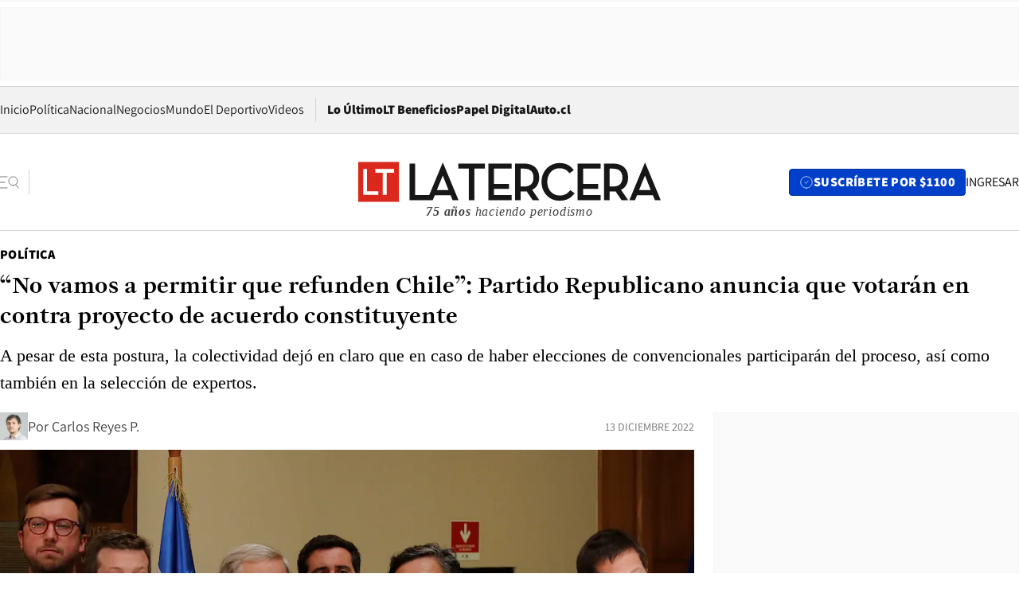

--- FILE ---
content_type: text/html; charset=utf-8
request_url: https://www.latercera.com/politica/noticia/no-vamos-a-permitir-que-refunden-chile-partido-republicano-anuncia-que-votaran-en-contra-proyecto-de-acuerdo-constituyente/O64RF46GTBBJZP6TV6CEFNJQ5U/
body_size: 73614
content:
<!DOCTYPE html><html lang="es"><head><meta charSet="UTF-8"/><meta name="viewport" content="width=device-width, initial-scale=1"/><title>“No vamos a permitir que refunden Chile”: Partido Republicano anuncia que votarán en contra proyecto de acuerdo constituyente - La Tercera</title><meta name="robots" content="index, follow, max-image-preview:large"/><meta property="og:site_name" content="La Tercera"/><meta property="og:type" content="article"/><meta property="og:url" content="https://www.latercera.com/politica/noticia/no-vamos-a-permitir-que-refunden-chile-partido-republicano-anuncia-que-votaran-en-contra-proyecto-de-acuerdo-constituyente/O64RF46GTBBJZP6TV6CEFNJQ5U/"/><meta name="description" content="A pesar de esta postura, la colectividad dejó en claro que en caso de haber elecciones de convencionales participarán del proceso, así como también en la selección de expertos."/><meta property="og:description" content="A pesar de esta postura, la colectividad dejó en claro que en caso de haber elecciones de convencionales participarán del proceso, así como también en la selección de expertos."/><meta name="twitter:description" content="A pesar de esta postura, la colectividad dejó en claro que en caso de haber elecciones de convencionales participarán del proceso, así como también en la selección de expertos."/><meta property="og:title" content="“No vamos a permitir que refunden Chile”: Partido Republicano anuncia que votarán en contra proyecto de acuerdo constituyente - La Tercera"/><meta name="twitter:title" content="“No vamos a permitir que refunden Chile”: Partido Republicano anuncia que votarán en contra proyecto de acuerdo constituyente - La Tercera"/><meta name="author" content="Carlos Reyes P."/><meta property="article:author" content="Carlos Reyes P."/><meta property="article:section" content="Política"/><meta name="keywords" content="Política, Partido Republicano, Consejo Constitucional, Congreso"/><meta property="og:see_also" content="https://www.latercera.com/politica"/><meta property="og:updated_time" content="2022-12-13T20:38:52.164Z"/><meta property="article:modified_time" content="2022-12-13T20:38:52.164Z"/><meta property="article:published_time" content="2022-12-13T19:11:14.565Z"/><meta property="og:image" content="https://www.latercera.com/resizer/v2/PGSUNO5CXRGDXMI4NHQ6QQ3IBM.jpg?auth=3be544b31002197ec23aa07bbcde26132a62a27ad0711cc9d79de4f745713ccb&amp;height=630&amp;width=1200&amp;smart=true"/><meta name="twitter:image" content="https://www.latercera.com/resizer/v2/PGSUNO5CXRGDXMI4NHQ6QQ3IBM.jpg?auth=3be544b31002197ec23aa07bbcde26132a62a27ad0711cc9d79de4f745713ccb&amp;height=630&amp;width=1200&amp;smart=true"/><meta property="og:image:alt" content="Partido Republicano"/><meta name="twitter:image:alt" content="Partido Republicano"/><meta property="og:image:width" content="1200"/><meta property="og:image:height" content="630"/><meta name="twitter:card" content="summary_large_image"/><meta name="twitter:site" content="@latercera"/><link rel="canonical" href="https://www.latercera.com/politica/noticia/no-vamos-a-permitir-que-refunden-chile-partido-republicano-anuncia-que-votaran-en-contra-proyecto-de-acuerdo-constituyente/O64RF46GTBBJZP6TV6CEFNJQ5U/"/><link rel="icon" type="image/x-icon" href="/pf/resources/favicon/la-tercera/favicon.ico?d=1085&amp;mxId=00000000"/><link as="font" crossorigin="" fetchpriority="high" href="/pf/resources/fonts/JolyHeadline-Bold.woff2?d=1085&amp;mxId=00000000" rel="preload" type="font/woff2"/><link as="font" crossorigin="" fetchpriority="high" href="/pf/resources/fonts/Assistant-ExtraBold.woff2?d=1085&amp;mxId=00000000" rel="preload" type="font/woff2"/><link as="font" crossorigin="" fetchpriority="high" href="/pf/resources/fonts/Assistant-Regular.woff2?d=1085&amp;mxId=00000000" rel="preload" type="font/woff2"/><link rel="preload" href="/pf/resources/styles/la-tercera/css/article.css?d=1085&amp;mxId=00000000" as="style"/><link rel="stylesheet" href="/pf/resources/styles/la-tercera/css/article.css?d=1085&amp;mxId=00000000" media="screen"/><link rel="preload" href="https://www.latercera.com/resizer/v2/PGSUNO5CXRGDXMI4NHQ6QQ3IBM.jpg?auth=3be544b31002197ec23aa07bbcde26132a62a27ad0711cc9d79de4f745713ccb&amp;smart=true&amp;width=375&amp;height=211&amp;quality=70" as="image" media="(max-width: 375px)"/><link rel="preload" href="https://www.latercera.com/resizer/v2/PGSUNO5CXRGDXMI4NHQ6QQ3IBM.jpg?auth=3be544b31002197ec23aa07bbcde26132a62a27ad0711cc9d79de4f745713ccb&amp;smart=true&amp;width=450&amp;height=253&amp;quality=70" as="image" media="(min-width: 376px) (max-width: 450px)"/><link rel="preload" href="https://www.latercera.com/resizer/v2/PGSUNO5CXRGDXMI4NHQ6QQ3IBM.jpg?auth=3be544b31002197ec23aa07bbcde26132a62a27ad0711cc9d79de4f745713ccb&amp;smart=true&amp;width=600&amp;height=338&amp;quality=70" as="image" media="(min-width: 451px) (max-width: 600px)"/><link rel="preload" href="https://www.latercera.com/resizer/v2/PGSUNO5CXRGDXMI4NHQ6QQ3IBM.jpg?auth=3be544b31002197ec23aa07bbcde26132a62a27ad0711cc9d79de4f745713ccb&amp;smart=true&amp;width=990&amp;height=557&amp;quality=70" as="image" media="(min-width: 1024px) (max-width: 1365px)"/><link rel="preload" href="https://www.latercera.com/resizer/v2/PGSUNO5CXRGDXMI4NHQ6QQ3IBM.jpg?auth=3be544b31002197ec23aa07bbcde26132a62a27ad0711cc9d79de4f745713ccb&amp;smart=true&amp;width=800&amp;height=450&amp;quality=70" as="image" media="(min-width: 1366px)"/><link rel="amphtml" href="https://www.latercera.com/politica/noticia/no-vamos-a-permitir-que-refunden-chile-partido-republicano-anuncia-que-votaran-en-contra-proyecto-de-acuerdo-constituyente/O64RF46GTBBJZP6TV6CEFNJQ5U/?outputType=base-amp-type"/><script type="application/ld+json">{"@type":"NewsArticle","@context":"https://schema.org","articleBody":"El Partido Republicano anunció que no respaldará en el Congreso el proyecto de reforma constitucional para habilitar un nuevo proceso constituyente 2.0. La noche del lunes las diversas fuerzas y partidos políticos con representación parlamentaria lograron sellar un acuerdo tras 96 días de diálogos. Es así como se definió que sea un Consejo Constitucional con 50 escaños y 24 expertos los que redacten la nueva Carta Magna. Todo esto quedó plasmado en un documento firmado por los presidentes de la Cámara de Diputados y el Senado, Vlado Mirosevic (PL) y Álvaro Elizalde (PS), respectivamente, y al cual adhirieron timoneles y líderes de partidos de la alianza de gobierno, Chile Vamos y diversos movimientos como Amarillos y Demócratas. No adhirieron al pacto el Partido Republicano ni el Partido de la Gente. Este martes, en un punto de prensa que incluyó la presencia del fundador del partido, José Antonio Kast -quien viajó al Congreso en Valparaíso-, la timonel de la colectividad, Ruth Hurtado, la directiva y la bancada de parlamentarios dieron a conocer su postura contraria a una nueva Convención. “Los republicanos no vamos a permitir que refunden Chile. Pese a estas 12 bases constitucionales, nosotros sabemos que quien escribe la letra chica es el Partido Comunista (PC), y nosotros como Republicanos vamos a defender nuestra institucionalidad y la legitimidad de este Congreso Nacional”, aseguró Hurtado. La también exconvencional agregó que “hemos señalado que la letra chica la pone el PC porque lo vimos en la primera Convención. Esta es una segunda Convención, a la cual ellos han suscrito a 12 puntos con los cuales no están de acuerdo, por lo que deja entrever que ellos van a seguir con su espíritu y su ansia refundacional (...) Ellos siguen poniendo el tono de la música, la letra de la música y hay muchos que siguen bailando al ritmo del PC”. Por su parte, Kast aseguró que “algunos han señalado que esta es una segunda oportunidad para nuestra nación. Esta no es una segunda oportunidad, es un segundo error cometido por los mismos que aprovechando ciertas circunstancias agobiantes para nuestros compatriotas tomaron la mala decisión de prometer la paz y una nueva Constitución aquel 15 de noviembre de 2019. Hoy podemos decir que ese 15 de noviembre nos opusimos y que desde esa fecha en adelante Chile es más inseguro, más violento y que no se ha solucionado ninguna urgencia social”. El fin de semana, previo a que se sellara el acuerdo de los partidos, Kast -exabanderado presidencial-, había señalado en entrevista con La Tercera que no es necesaria una nueva Constitución. Por su parte, el jefe de la bancada de diputados, José Carlos Meza, aseguró que “si hay algo de lo que no se puede acusar a Republicanos y, en particular a su bancada de diputados, es de algún tipo de obstruccionismo con el gobierno. Hemos estado ahí para apoyar las buenas iniciativas, que han sido pocas”. “Desde ya anunciamos, que independiente de la tramitación en particular que tenga este proyecto de reforma constitucional que tiene que pasar por el Congreso, la bancada del Partido Republicano lo va a votar en contra y analizaremos, artículo por artículo, inciso por inciso y presentaremos todas las indicaciones que sean necesarias para lograr que las fuerzas políticas que se unieron hoy entre oposición y gobierno no logren torcerle la mano a los chilenos”, advirtió. Pese a lo anterior, sobre el nuevo proceso constituyente aseguró que “si esto avanza vamos a participar de todas las instancias y eso implica, por supuesto, evaluar la posibilidad de presentar algún experto”. Una postura que fue respaldada por el secretario general de Republicanos, Arturo Squella. “Que nadie tenga dudas que si es que esta reforma constitucional, pese a contar con la oposición de nosotros en el entendido de que no estamos disponibles para avanzar en una nueva Convención, si es que pese a ello sigue avanzando y hay elecciones en todo Chile, nosotros vamos a tener lista de candidatos que representen verdaderamente las ideas de derecha de Arica a Punta Arenas. Nosotros vamos a competir y vamos a demostrarle al país que se puede avanzar de manera razonable, haciendo cambios a la Constitución de manera prudente y teniendo a la vista que los grandes movimientos telúricos desde el punto de vista institucional le hacen mal al país”, explicó.","articleSection":"Política","author":[{"@type":"Person","name":"Carlos Reyes P.","url":"https://www.latercera.com/autor/carlos-reyes","image":[{"@type":"ImageObject","height":300,"width":300,"url":"https://www.latercera.com/resizer/v2/https%3A%2F%2Fs3.amazonaws.com%2Farc-authors%2Fcopesa%2F46e70951-e411-4762-bf4d-a84bc1fb91b2.png?auth=7d7813ce61578c793bcc95b10f692ca2a825ebfc14f374a7d60bdb8aeff04251&height=300&width=300&smart=true"},{"@type":"ImageObject","height":600,"width":600,"url":"https://www.latercera.com/resizer/v2/https%3A%2F%2Fs3.amazonaws.com%2Farc-authors%2Fcopesa%2F46e70951-e411-4762-bf4d-a84bc1fb91b2.png?auth=7d7813ce61578c793bcc95b10f692ca2a825ebfc14f374a7d60bdb8aeff04251&height=600&width=600&smart=true"}]}],"dateCreated":"2022-12-13T15:15:11.245Z","dateModified":"2022-12-13T20:38:52.164Z","datePublished":"2022-12-13T19:11:14.565Z","description":"A pesar de esta postura, la colectividad dejó en claro que en caso de haber elecciones de convencionales participarán del proceso, así como también en la selección de expertos.","headline":"“No vamos a permitir que refunden Chile”: Partido Republicano anuncia que votarán en contra proyecto de acuerdo constituyente","image":[{"@type":"ImageObject","width":375,"url":"https://www.latercera.com/resizer/v2/PGSUNO5CXRGDXMI4NHQ6QQ3IBM.jpg?auth=3be544b31002197ec23aa07bbcde26132a62a27ad0711cc9d79de4f745713ccb&width=375&smart=true","description":"Partido Republicano"},{"@type":"ImageObject","width":450,"url":"https://www.latercera.com/resizer/v2/PGSUNO5CXRGDXMI4NHQ6QQ3IBM.jpg?auth=3be544b31002197ec23aa07bbcde26132a62a27ad0711cc9d79de4f745713ccb&width=450&smart=true","description":"Partido Republicano"},{"@type":"ImageObject","width":600,"url":"https://www.latercera.com/resizer/v2/PGSUNO5CXRGDXMI4NHQ6QQ3IBM.jpg?auth=3be544b31002197ec23aa07bbcde26132a62a27ad0711cc9d79de4f745713ccb&width=600&smart=true","description":"Partido Republicano"},{"@type":"ImageObject","width":768,"url":"https://www.latercera.com/resizer/v2/PGSUNO5CXRGDXMI4NHQ6QQ3IBM.jpg?auth=3be544b31002197ec23aa07bbcde26132a62a27ad0711cc9d79de4f745713ccb&width=768&smart=true","description":"Partido Republicano"},{"@type":"ImageObject","width":990,"url":"https://www.latercera.com/resizer/v2/PGSUNO5CXRGDXMI4NHQ6QQ3IBM.jpg?auth=3be544b31002197ec23aa07bbcde26132a62a27ad0711cc9d79de4f745713ccb&width=990&smart=true","description":"Partido Republicano"},{"@type":"ImageObject","width":800,"url":"https://www.latercera.com/resizer/v2/PGSUNO5CXRGDXMI4NHQ6QQ3IBM.jpg?auth=3be544b31002197ec23aa07bbcde26132a62a27ad0711cc9d79de4f745713ccb&width=800&smart=true","description":"Partido Republicano"},{"@type":"ImageObject","width":1200,"url":"https://www.latercera.com/resizer/v2/PGSUNO5CXRGDXMI4NHQ6QQ3IBM.jpg?auth=3be544b31002197ec23aa07bbcde26132a62a27ad0711cc9d79de4f745713ccb&width=1200&smart=true","description":"Partido Republicano"}],"keywords":["Política","Partido Republicano","Consejo Constitucional","Congreso"],"mainEntity":{"@type":"ItemList","itemListElement":[{"@type":"ListItem","position":0,"item":{"@type":"WebPage","@id":"https://www.latercera.com/etiqueta/politica/","name":"Política"}},{"@type":"ListItem","position":1,"item":{"@type":"WebPage","@id":"https://www.latercera.com/etiqueta/partido-republicano/","name":"Partido Republicano"}},{"@type":"ListItem","position":2,"item":{"@type":"WebPage","@id":"https://www.latercera.com/etiqueta/consejo-constitucional/","name":"Consejo Constitucional"}},{"@type":"ListItem","position":3,"item":{"@type":"WebPage","@id":"https://www.latercera.com/etiqueta/congreso/","name":"Congreso"}}]},"mainEntityOfPage":{"@type":"WebPage","@id":"https://www.latercera.com/politica/noticia/no-vamos-a-permitir-que-refunden-chile-partido-republicano-anuncia-que-votaran-en-contra-proyecto-de-acuerdo-constituyente/O64RF46GTBBJZP6TV6CEFNJQ5U/"},"publisher":{"@type":"Organization","name":"La Tercera","url":"https://www.latercera.com/","logo":{"@type":"ImageObject","url":"https://www.latercera.com/resizer/iZiSxC1F0QnCJrbYAVDHcpm1csU=/arc-anglerfish-arc2-prod-copesa/public/OMY53THTHFDXZHC46CCUJ3XFWE.png","height":50,"width":400},"sameAs":["https://www.facebook.com/laterceracom","https://www.instagram.com/laterceracom/","https://www.tiktok.com/@latercera","https://twitter.com/latercera","https://www.youtube.com/user/latercera"]}}</script><script type="application/ld+json">{"@type":"BreadcrumbList","@context":"https://schema.org","itemListElement":[{"@type":"ListItem","position":1,"item":{"@id":"https://www.latercera.com","name":"La Tercera"}},{"@type":"ListItem","position":2,"item":{"@id":"https://www.latercera.com/politica/","name":"Política"}},{"@type":"ListItem","position":3,"item":{"@id":"https://www.latercera.com/politica/noticia/no-vamos-a-permitir-que-refunden-chile-partido-republicano-anuncia-que-votaran-en-contra-proyecto-de-acuerdo-constituyente/O64RF46GTBBJZP6TV6CEFNJQ5U/","name":"“No vamos a permitir que refunden Chile”: Partido Republicano anuncia que votarán en contra proyecto de acuerdo constituyente"}}]}</script><script type="application/ld+json">{"@type":"NewsMediaOrganization","@context":"https://schema.org","description":"Noticias de última hora de Chile, América Latina y el mundo. Contenidos exclusivos de política, internacional, economía, opinión, cultura, espectáculos y tendencias. Novedades de la actualidad local y contenidos interactivos de La Tercera.","email":"contacto@grupocopesa.com","ethicsPolicy":"https://canaldenuncias.grupocopesa.cl/gobierno-corporativo/view.php?file=CodigoEtica.pdf","logo":{"@type":"ImageObject","url":"https://www.latercera.com/resizer/iZiSxC1F0QnCJrbYAVDHcpm1csU=/arc-anglerfish-arc2-prod-copesa/public/OMY53THTHFDXZHC46CCUJ3XFWE.png","height":50,"width":400},"name":"La Tercera","publishingPrinciples":"https://canaldenuncias.grupocopesa.cl/gobierno-corporativo/view.php?file=CodigoEtica.pdf","sameAs":["https://www.facebook.com/laterceracom","https://www.instagram.com/laterceracom/","https://www.tiktok.com/@latercera","https://twitter.com/latercera","https://www.youtube.com/user/latercera"],"url":"https://www.latercera.com","address":{"@type":"PostalAddress","contactType":"contacto@grupocopesa.com","streetAddress":" Av. Apoquindo 4660, Las Condes","addressLocality":"Santiago","addressRegion":"Metropolitana","postalCode":"7560969","addressCountry":"CL"}}</script><script type="application/ld+json">{"@type":"WebSite","@context":"https://schema.org","url":"https://www.latercera.com","potentialAction":{"@type":"SearchAction","target":"https://www.latercera.com/search/?q={search_term_string}","query-input":"required name=search_term_string"}}</script><script type="application/javascript" id="polyfill-script">if(!Array.prototype.includes||!(window.Object && window.Object.assign)||!window.Promise||!window.Symbol||!window.fetch){document.write('<script type="application/javascript" src="/pf/dist/engine/polyfill.js?d=1085&mxId=00000000" defer=""><\/script>')}</script><script id="fusion-engine-react-script" type="application/javascript" src="/pf/dist/engine/react.js?d=1085&amp;mxId=00000000" defer=""></script><script id="fusion-engine-combinations-script" type="application/javascript" src="/pf/dist/components/combinations/base-type.js?d=1085&amp;mxId=00000000" defer=""></script><script data-integration="gtm-head">
	(function(w,d,s,l,i){w[l]=w[l]||[];w[l].push({'gtm.start':
		new Date().getTime(),event:'gtm.js'});var f=d.getElementsByTagName(s)[0],
		j=d.createElement(s),dl=l!='dataLayer'?'&l='+l:'';j.async=true;j.src=
		'https://www.googletagmanager.com/gtm.js?id='+i+dl;f.parentNode.insertBefore(j,f);
		})(window,document,'script','dataLayer','GTM-T2QV7ZXP');
	</script><script defer="" data-integration="marfeel">
		!(function () {
			"use strict";
			function e(e) {
				var t = !(arguments.length > 1 && void 0 !== arguments[1]) || arguments[1],
					c = document.createElement("script");
				(c.src = e),
					t
						? (c.type = "module")
						: ((c.async = !0), (c.type = "text/javascript"), c.setAttribute("nomodule", ""));
				var n = document.getElementsByTagName("script")[0];
				n.parentNode.insertBefore(c, n);
			}
			!(function (t, c) {
				!(function (t, c, n) {
					var a, o, r;
					(n.accountId = c),
						(null !== (a = t.marfeel) && void 0 !== a) || (t.marfeel = {}),
						(null !== (o = (r = t.marfeel).cmd) && void 0 !== o) || (r.cmd = []),
						(t.marfeel.config = n);
					var i = "https://sdk.mrf.io/statics";
					e("".concat(i, "/marfeel-sdk.js?id=").concat(c), !0),
						e("".concat(i, "/marfeel-sdk.es5.js?id=").concat(c), !1);
				})(t, c, arguments.length > 2 && void 0 !== arguments[2] ? arguments[2] : {});
			})(window, 10372, {} /* Config */);
		})();</script><script defer="" type="text/javascript">
		(function() {
			function getCookie(name) {
				var cookieArray = document.cookie.split('; ');
				var cookieValue = null;
				for (var i = 0; i < cookieArray.length; i++) {
					var cookiePair = cookieArray[i].split('=');
					if (name === cookiePair[0]) {
						cookieValue = decodeURIComponent(cookiePair[1]);
						break;
					}
				}
				return cookieValue;
			}

			var isLoggedIn = window.localStorage.getItem('ltsess');
			var isPremium = getCookie('ltprm');

			if (isLoggedIn == 'true') {
				window.marfeel.cmd.push(['compass', function(compass) {
					compass.setUserType(2);
				}]);
			}
			if (isPremium != 'false' && isPremium) {
				window.marfeel.cmd.push(['compass', function(compass) {
					compass.setUserType(3);
				}]);
			}
		})();</script><script async="" data-integration="comscore" src="https://sb.scorecardresearch.com/beacon.js"></script><script defer="" data-integration="comscore">
	var _comscore = _comscore || [];
	_comscore.push({ c1: "2", c2: "6906468", options: {enableFirstPartyCookie: true,bypassUserConsentRequirementFor1PCookie: true}});
	(function() {
              var s = document.createElement("script"), el = document.getElementsByTagName("script")[0]; s.async = true;
              s.src = "https://sb.scorecardresearch.com/cs/6906468/beacon.js";
              el.parentNode.insertBefore(s, el);
            })();
	</script>
<script>(window.BOOMR_mq=window.BOOMR_mq||[]).push(["addVar",{"rua.upush":"false","rua.cpush":"true","rua.upre":"false","rua.cpre":"true","rua.uprl":"false","rua.cprl":"false","rua.cprf":"false","rua.trans":"SJ-5e11b493-c70c-4edc-b674-52c79eeeee33","rua.cook":"false","rua.ims":"false","rua.ufprl":"false","rua.cfprl":"true","rua.isuxp":"false","rua.texp":"norulematch","rua.ceh":"false","rua.ueh":"false","rua.ieh.st":"0"}]);</script>
                              <script>!function(e){var n="https://s.go-mpulse.net/boomerang/";if("False"=="True")e.BOOMR_config=e.BOOMR_config||{},e.BOOMR_config.PageParams=e.BOOMR_config.PageParams||{},e.BOOMR_config.PageParams.pci=!0,n="https://s2.go-mpulse.net/boomerang/";if(window.BOOMR_API_key="ZZ6GQ-CZGQY-PFVX5-D656L-P96M7",function(){function e(){if(!o){var e=document.createElement("script");e.id="boomr-scr-as",e.src=window.BOOMR.url,e.async=!0,i.parentNode.appendChild(e),o=!0}}function t(e){o=!0;var n,t,a,r,d=document,O=window;if(window.BOOMR.snippetMethod=e?"if":"i",t=function(e,n){var t=d.createElement("script");t.id=n||"boomr-if-as",t.src=window.BOOMR.url,BOOMR_lstart=(new Date).getTime(),e=e||d.body,e.appendChild(t)},!window.addEventListener&&window.attachEvent&&navigator.userAgent.match(/MSIE [67]\./))return window.BOOMR.snippetMethod="s",void t(i.parentNode,"boomr-async");a=document.createElement("IFRAME"),a.src="about:blank",a.title="",a.role="presentation",a.loading="eager",r=(a.frameElement||a).style,r.width=0,r.height=0,r.border=0,r.display="none",i.parentNode.appendChild(a);try{O=a.contentWindow,d=O.document.open()}catch(_){n=document.domain,a.src="javascript:var d=document.open();d.domain='"+n+"';void(0);",O=a.contentWindow,d=O.document.open()}if(n)d._boomrl=function(){this.domain=n,t()},d.write("<bo"+"dy onload='document._boomrl();'>");else if(O._boomrl=function(){t()},O.addEventListener)O.addEventListener("load",O._boomrl,!1);else if(O.attachEvent)O.attachEvent("onload",O._boomrl);d.close()}function a(e){window.BOOMR_onload=e&&e.timeStamp||(new Date).getTime()}if(!window.BOOMR||!window.BOOMR.version&&!window.BOOMR.snippetExecuted){window.BOOMR=window.BOOMR||{},window.BOOMR.snippetStart=(new Date).getTime(),window.BOOMR.snippetExecuted=!0,window.BOOMR.snippetVersion=12,window.BOOMR.url=n+"ZZ6GQ-CZGQY-PFVX5-D656L-P96M7";var i=document.currentScript||document.getElementsByTagName("script")[0],o=!1,r=document.createElement("link");if(r.relList&&"function"==typeof r.relList.supports&&r.relList.supports("preload")&&"as"in r)window.BOOMR.snippetMethod="p",r.href=window.BOOMR.url,r.rel="preload",r.as="script",r.addEventListener("load",e),r.addEventListener("error",function(){t(!0)}),setTimeout(function(){if(!o)t(!0)},3e3),BOOMR_lstart=(new Date).getTime(),i.parentNode.appendChild(r);else t(!1);if(window.addEventListener)window.addEventListener("load",a,!1);else if(window.attachEvent)window.attachEvent("onload",a)}}(),"".length>0)if(e&&"performance"in e&&e.performance&&"function"==typeof e.performance.setResourceTimingBufferSize)e.performance.setResourceTimingBufferSize();!function(){if(BOOMR=e.BOOMR||{},BOOMR.plugins=BOOMR.plugins||{},!BOOMR.plugins.AK){var n="true"=="true"?1:0,t="",a="clmvswqx3t3au2lrgxbq-f-0e2a1795e-clientnsv4-s.akamaihd.net",i="false"=="true"?2:1,o={"ak.v":"39","ak.cp":"930542","ak.ai":parseInt("595896",10),"ak.ol":"0","ak.cr":9,"ak.ipv":4,"ak.proto":"h2","ak.rid":"22d8186","ak.r":42198,"ak.a2":n,"ak.m":"dscr","ak.n":"ff","ak.bpcip":"18.217.89.0","ak.cport":60924,"ak.gh":"23.66.232.10","ak.quicv":"","ak.tlsv":"tls1.3","ak.0rtt":"","ak.0rtt.ed":"","ak.csrc":"-","ak.acc":"","ak.t":"1769027011","ak.ak":"hOBiQwZUYzCg5VSAfCLimQ==hv9NpZiloOclSraFYPoKNnLICGyFmffgxuqWOSZH0RK68mefT/5VmucQElQ9zRqK8ujG++vp+FuoM99ydhkZjDhAQ7jiRv75PdGBeeWHkF2bb1PucUQbZD6u+7nV97z545lgS4/KVDOrALQ7yZ1YKhw3mFE9pQWzgaBxJRmFhVqSD2K5He5bUWCXlsdchqksCmSig2VQmxekpzKqnpga8b5trEP2xrjkNLT5srF2uKd02yuFcC/g4M9OQt6pDBQie1F8ZqQ16TQdoeLXZjRPoWqC/OZU4tL2ymUtqY9TWU9O8330Gp4gYUv9nUoaockbl12mKIqZgQxg0s6dShY9+GMa/NvPZLD47FAPCgAtkDPj0Oh8Yi0+vUage3aMdHDrB7nLQDVuRuig/h8ouZ3XgzvbK/Iv7JnEmySFBRmqlNI=","ak.pv":"36","ak.dpoabenc":"","ak.tf":i};if(""!==t)o["ak.ruds"]=t;var r={i:!1,av:function(n){var t="http.initiator";if(n&&(!n[t]||"spa_hard"===n[t]))o["ak.feo"]=void 0!==e.aFeoApplied?1:0,BOOMR.addVar(o)},rv:function(){var e=["ak.bpcip","ak.cport","ak.cr","ak.csrc","ak.gh","ak.ipv","ak.m","ak.n","ak.ol","ak.proto","ak.quicv","ak.tlsv","ak.0rtt","ak.0rtt.ed","ak.r","ak.acc","ak.t","ak.tf"];BOOMR.removeVar(e)}};BOOMR.plugins.AK={akVars:o,akDNSPreFetchDomain:a,init:function(){if(!r.i){var e=BOOMR.subscribe;e("before_beacon",r.av,null,null),e("onbeacon",r.rv,null,null),r.i=!0}return this},is_complete:function(){return!0}}}}()}(window);</script></head><body><div id="fusion-app"><div class="article-right-rail  "><header class="article-right-rail__header"><div class="ads-block  show  isItt  ad-background " style="--adBackgroundColor:#FAFAFA;--adBorderColor:#f5f5f5"><div class="ads-block__container" id="arcad-feature-f0fpjJ7M6D4u4ki-620aab3364fd3"><div class="ads-block__unit-wrapper" style="max-width:800px" data-testid="ad-block-unit-wrapper"><div style="height:480"></div></div></div></div><div class="masthead"><div></div><div class="masthead__wrapper"><div class="masthead__ad" id="masthead__ad"><div class="ads-block  show    ad-background " style="--adBackgroundColor:#FAFAFA;--adBorderColor:#f5f5f5"><div class="ads-block__container" id="arcad-feature-f0f1khpdMEGE3lB-866ce54a8ec07"><div class="ads-block__unit-wrapper m50 d90" style="max-width:970px" data-testid="ad-block-unit-wrapper"><div style="height:50"></div></div></div></div></div><nav class="masthead__nav"><ul class="masthead__nav-list"><li class="masthead__nav-list-item"><a class="base-link" href="/" target="_self">Inicio</a></li><li class="masthead__nav-list-item"><a class="base-link" href="/canal/politica/" target="_self">Política</a></li><li class="masthead__nav-list-item"><a class="base-link" href="/canal/nacional/" target="_self">Nacional</a></li><li class="masthead__nav-list-item"><a class="base-link" href="/canal/pulso/" target="_self">Negocios</a></li><li class="masthead__nav-list-item"><a class="base-link" href="/canal/mundo/" target="_self">Mundo</a></li><li class="masthead__nav-list-item"><a class="base-link" href="/canal/el-deportivo/" target="_self">El Deportivo</a></li><li class="masthead__nav-list-item"><a class="base-link" href="https://www.latercera.com/videos/" target="_self">Videos</a></li></ul><div class="masthead__nav-divider"></div><ul class="masthead__nav-list-extra"><li class="masthead__nav-list-extra-item"><a class="base-link" href="/lo-ultimo/" target="_self">Lo Último</a></li><li class="masthead__nav-list-extra-item"><a class="base-link" href="/club-la-tercera/" target="_self">LT Beneficios</a></li><li class="masthead__nav-list-extra-item"><a class="base-link" href="https://kiosco.latercera.com/library/" rel="noopener noreferrer" target="_blank">Papel Digital<span class="visually-hidden">Opens in new window</span></a></li><li class="masthead__nav-list-extra-item"><a class="base-link" href="https://www.latercera.com/auto/" target="_self">Auto.cl</a></li></ul></nav><header class="masthead__main"><input type="checkbox" id="masthead-modal-toggle" class="masthead__modal-checkbox" hidden=""/><button type="button" class="masthead__main-search" aria-label="Abrir menú lateral"><svg class="search-icon" width="24" height="24" viewBox="0 0 24 24" fill="none" xmlns="http://www.w3.org/2000/svg"><g clip-path="url(#clip0_1003_273)"><path d="M9 5H0" stroke="#404040" stroke-linecap="round" stroke-linejoin="round"></path><path d="M6 12H0" stroke="#404040" stroke-linecap="round" stroke-linejoin="round"></path><path d="M9 19H0" stroke="#404040" stroke-linecap="round" stroke-linejoin="round"></path><path d="M16.5 16C19.5376 16 22 13.5376 22 10.5C22 7.46243 19.5376 5 16.5 5C13.4624 5 11 7.46243 11 10.5C11 13.5376 13.4624 16 16.5 16Z" stroke="#404040" stroke-linecap="round" stroke-linejoin="round"></path><path d="M23 19L19.8388 14.8661" stroke="#404040" stroke-linecap="round" stroke-linejoin="round"></path></g><defs><clipPath id="clip0_1003_273"><rect width="24" height="24" fill="white"></rect></clipPath></defs></svg></button><div class="masthead__modal-container"><div class="masthead__modal"><div class="masthead__modal__close-row"><button type="button" class="masthead__modal__close-btn" aria-label="Cerrar modal"><span>CERRAR</span><svg class="close-icon" width="18" height="18" viewBox="6 6 12 12" fill="none" xmlns="http://www.w3.org/2000/svg"><path d="M18 6L6 18" stroke="#737373" stroke-linecap="round" stroke-linejoin="round"></path><path d="M6 6L18 18" stroke="#737373" stroke-linecap="round" stroke-linejoin="round"></path></svg></button></div><a class="base-link masthead__modal__cta azul" href="/compra-suscripcion/?utm_content=&amp;utm_element=boton_menu" target="_self">SUSCRÍBETE POR $1100</a><div class="masthead__modal__search"><input type="text" name="search" placeholder="Buscar en La Tercera" class="masthead__modal__search-input" value=""/><button><svg width="32" height="32" viewBox="0 0 24 24" fill="none" xmlns="http://www.w3.org/2000/svg"><path d="M16.5 16C19.5376 16 22 13.5376 22 10.5C22 7.46243 19.5376 5 16.5 5C13.4624 5 11 7.46243 11 10.5C11 13.5376 13.4624 16 16.5 16Z" stroke="#404040" stroke-linecap="round" stroke-linejoin="round"></path><path d="M23 19L19.8388 14.8661" stroke="#404040" stroke-linecap="round" stroke-linejoin="round"></path></svg></button></div><div class="first-group"><div class="first-group__section"><a aria-label="La Tercera" class="base-link" href="/" target="_self"><span class="first-group__section__title">La Tercera</span></a><ul class="first-group__list"><li><a aria-label="Portada" class="base-link" href="https://www.latercera.com/" target="_self"><span>Portada</span></a></li><li><a aria-label="Lo Último" class="base-link" href="https://www.latercera.com/lo-ultimo/" target="_self"><span>Lo Último</span></a></li><li><a aria-label="Papel Digital" class="base-link" href="https://kiosco.latercera.com/library" rel="noopener noreferrer" target="_blank"><span>Papel Digital</span><span class="visually-hidden">Opens in new window</span></a></li><li><a aria-label="Newsletters" class="base-link" href="https://www.latercera.com/newsletters/" target="_self"><span>Newsletters</span></a></li></ul></div><div class="first-group__section"><span class="first-group__section__title">Ciencia y Tecnología</span><ul class="first-group__list"><li><a aria-label="Tendencias" class="base-link" href="/canal/tendencias/" target="_self"><span>Tendencias</span></a></li><li><a aria-label="Tecnología" class="base-link" href="/etiqueta/tecnologia/" target="_self"><span>Tecnología</span></a></li><li><a aria-label="Ciencia" class="base-link" href="/etiqueta/ciencia/" target="_self"><span>Ciencia</span></a></li><li><a aria-label="Medioambiente" class="base-link" href="/etiqueta/medioambiente/" target="_self"><span>Medioambiente</span></a></li></ul></div><div class="first-group__section"><a aria-label="Chile" class="base-link" href="/canal/nacional/" target="_self"><span class="first-group__section__title">Chile</span></a><ul class="first-group__list"><li><a aria-label="Política" class="base-link" href="/canal/politica/" target="_self"><span>Política</span></a></li><li><a aria-label="Nacional" class="base-link" href="/canal/nacional/" target="_self"><span>Nacional</span></a></li><li><a aria-label="Servicios" class="base-link" href="/canal/servicios/" target="_self"><span>Servicios</span></a></li><li><a aria-label="Educación" class="base-link" href="https://www.latercera.com/canal/educaLT/" target="_self"><span>Educación</span></a></li><li><a aria-label="Presidenciales" class="base-link" href="/etiqueta/presidenciales/" target="_self"><span>Presidenciales</span></a></li><li><a aria-label="Congreso" class="base-link" href="/etiqueta/congreso/" target="_self"><span>Congreso</span></a></li><li><a aria-label="Desde la redacción" class="base-link" href="/etiqueta/desde-la-redaccion/" target="_self"><span>Desde la redacción</span></a></li></ul></div><div class="first-group__section"><a aria-label="Negocios" class="base-link" href="/canal/pulso/" target="_self"><span class="first-group__section__title">Negocios</span></a><ul class="first-group__list"><li><a aria-label="Pulso" class="base-link" href="/canal/pulso/" target="_self"><span>Pulso</span></a></li><li><a aria-label="Minería" class="base-link" href="/etiqueta/mineria/" target="_self"><span>Minería</span></a></li><li><a aria-label="Emprendimiento" class="base-link" href="https://www.latercera.com/canal/pulso-hub-emprende/" target="_self"><span>Emprendimiento</span></a></li><li><a aria-label="Sustentabilidad" class="base-link" href="https://www.latercera.com/canal/pulso-hub-sustentabilidad/" target="_self"><span>Sustentabilidad</span></a></li><li><a aria-label="Money Talks" class="base-link" href="/etiqueta/money-talks/" target="_self"><span>Money Talks</span></a></li><li><a aria-label="Red Activa" class="base-link" href="https://www.latercera.com/canal/pulso-red-activa/" target="_self"><span>Red Activa</span></a></li><li><a aria-label="Motores" class="base-link" href="https://www.latercera.com/canal/mtonline/" target="_self"><span>Motores</span></a></li></ul></div><div class="first-group__section"><a aria-label="Opinión" class="base-link" href="/opinion/" target="_self"><span class="first-group__section__title">Opinión</span></a><ul class="first-group__list"><li><a aria-label="Editorial" class="base-link" href="/canal/editorial/" target="_self"><span>Editorial</span></a></li><li><a aria-label="Columnas" class="base-link" href="/canal/opinion/" target="_self"><span>Columnas</span></a></li><li><a aria-label="Cartas al Director" class="base-link" href="/canal/cartas-al-director/" target="_self"><span>Cartas al Director</span></a></li></ul></div><div class="first-group__section"><span class="first-group__section__title">Cultura y Entretención</span><ul class="first-group__list"><li><a aria-label="Culto" class="base-link" href="/canal/culto/" target="_self"><span>Culto</span></a></li><li><a aria-label="Finde" class="base-link" href="https://www.latercera.com/canal/finde/" target="_self"><span>Finde</span></a></li><li><a aria-label="La Cuarta" class="base-link" href="https://www.lacuarta.com/" rel="noopener noreferrer" target="_blank"><span>La Cuarta</span><span class="visually-hidden">Opens in new window</span></a></li><li><a aria-label="Glamorama" class="base-link" href="https://www.lacuarta.com/glamorama/" rel="noopener noreferrer" target="_blank"><span>Glamorama</span><span class="visually-hidden">Opens in new window</span></a></li></ul></div><div class="first-group__section"><span class="first-group__section__title">Sociedad</span><ul class="first-group__list"><li><a aria-label="Paula" class="base-link" href="https://www.latercera.com/canal/paula/" target="_self"><span>Paula</span></a></li><li><a aria-label="Sociales" class="base-link" href="https://www.latercera.com/canal/sociales/" target="_self"><span>Sociales</span></a></li><li><a aria-label="Board" class="base-link" href="https://www.latercera.com/lt-board/" target="_self"><span>Board</span></a></li></ul></div><div class="first-group__section"><a aria-label="El Deportivo" class="base-link" href="/canal/el-deportivo/" target="_self"><span class="first-group__section__title">El Deportivo</span></a><ul class="first-group__list"><li><a aria-label="Fútbol Chileno" class="base-link" href="/etiqueta/futbol-chileno/" target="_self"><span>Fútbol Chileno</span></a></li><li><a aria-label="Fórmula 1" class="base-link" href="/etiqueta/formula-1/" target="_self"><span>Fórmula 1</span></a></li><li><a aria-label="Tenis" class="base-link" href="/etiqueta/tenis/" target="_self"><span>Tenis</span></a></li></ul></div><div class="first-group__section"><a aria-label="Mundo" class="base-link" href="/canal/mundo/" target="_self"><span class="first-group__section__title">Mundo</span></a><ul class="first-group__list"></ul></div></div><div class="second-group"><div class="second-group__section"><span class="second-group__section__title">Ediciones</span><ul class="second-group__list"><li><a aria-label="La Tercera PM" class="base-link" href="https://www.latercera.com/etiqueta/la-tercera-pm" target="_self"><span>La Tercera PM</span></a></li><li><a aria-label="La Tercera Sábado" class="base-link" href="https://www.latercera.com/canal/lt-sabado/" target="_self"><span>La Tercera Sábado</span></a></li><li><a aria-label="La Tercera Domingo" class="base-link" href="https://www.latercera.com/canal/lt-domingo/" target="_self"><span>La Tercera Domingo</span></a></li></ul></div><div class="second-group__section"><span class="second-group__section__title">Suscripciones</span><ul class="second-group__list"><li><a aria-label="LT Beneficios" class="base-link" href="/club-la-tercera/" target="_self"><span>LT Beneficios</span></a></li><li><a aria-label="Corporativas" class="base-link" href="/suscripcionempresas/" target="_self"><span>Corporativas</span></a></li><li><a aria-label="Universidades" class="base-link" href="https://suscripciondigital.latercera.com/campaign/plan-universitario" rel="noopener noreferrer" target="_blank"><span>Universidades</span><span class="visually-hidden">Opens in new window</span></a></li></ul></div><div class="second-group__section"><span class="second-group__section__title">Redes sociales</span><ul class="second-group__list"><li><a aria-label="X" class="base-link" href="https://x.com/latercera" rel="noopener noreferrer" target="_blank"><span>X</span><span class="visually-hidden">Opens in new window</span></a></li><li><a aria-label="Instagram" class="base-link" href="https://www.instagram.com/laterceracom/" rel="noopener noreferrer" target="_blank"><span>Instagram</span><span class="visually-hidden">Opens in new window</span></a></li><li><a aria-label="Facebook" class="base-link" href="https://www.facebook.com/laterceracom" rel="noopener noreferrer" target="_blank"><span>Facebook</span><span class="visually-hidden">Opens in new window</span></a></li><li><a aria-label="YouTube" class="base-link" href="https://www.youtube.com/user/latercera" rel="noopener noreferrer" target="_blank"><span>YouTube</span><span class="visually-hidden">Opens in new window</span></a></li><li><a aria-label="TikTok" class="base-link" href="https://www.tiktok.com/@latercera" rel="noopener noreferrer" target="_blank"><span>TikTok</span><span class="visually-hidden">Opens in new window</span></a></li><li><a aria-label="Linkedin" class="base-link" href="https://cl.linkedin.com/company/la-tercera" rel="noopener noreferrer" target="_blank"><span>Linkedin</span><span class="visually-hidden">Opens in new window</span></a></li></ul></div><div class="second-group__section"><span class="second-group__section__title">Grupo Copesa</span><ul class="second-group__list"><li><a aria-label="Auto.cl" class="base-link" href="https://www.latercera.com/auto/" target="_self"><span>Auto.cl</span></a></li><li><a aria-label="La Cuarta" class="base-link" href="https://www.lacuarta.com/" rel="noopener noreferrer" target="_blank"><span>La Cuarta</span><span class="visually-hidden">Opens in new window</span></a></li><li><a aria-label="Glamorama" class="base-link" href="https://glamorama.latercera.com/" rel="noopener noreferrer" target="_blank"><span>Glamorama</span><span class="visually-hidden">Opens in new window</span></a></li></ul></div></div><ul class="third-group-list"><li><a aria-label="Quiénes somos" class="base-link" href="/quienes-somos/" target="_self"><span>Quiénes somos</span></a></li><li><a aria-label="Servicio al Suscriptor" class="base-link" href="/contacto/" target="_self"><span>Servicio al Suscriptor</span></a></li><li><a aria-label="Mi cuenta" class="base-link" href="/mi-cuenta/" target="_self"><span>Mi cuenta</span></a></li><li><a aria-label="Preguntas Frecuentes" class="base-link" href="/preguntas-frecuentes/" target="_self"><span>Preguntas Frecuentes</span></a></li></ul></div><label for="masthead-modal-toggle" class="masthead__modal-overlay"></label></div><a aria-label="Ir a la página de inicio" class="base-link masthead__main-logo" href="/" target="_self"><svg class="logo-lt-icon" width="160" height="22" viewBox="0 0 160 22" fill="none" role="img" aria-labelledby="logo-lt-title"><title id="logo-lt-title">Logo La Tercera</title><g clip-path="url(#clip0_1003_280)"><path class="logo-lt-icon__sub-background" d="M21.5335 0.467789H0V21.5322H21.5335V0.467789Z" fill="#da291c"></path><path class="logo-lt-icon__sub-text" d="M2.62355 4.2951H4.6836V15.8338H10.5866V17.7049H2.62355V4.2951Z" fill="#ffffff"></path><path class="logo-lt-icon__sub-text" d="M12.9515 6.17569H9.05312V4.2951H18.9007V6.17569H15.0115V17.7049H12.9515V6.17569Z" fill="#ffffff"></path><g class="logo-lt-icon__text" fill="#171717"><path d="M52.9238 4.0872H58.485V20.5683H61.4319V4.0872H66.9931V1.4128H52.9238V4.0872Z"></path><path d="M95.7136 8.73668C95.7136 4.31401 92.8776 1.4128 87.7321 1.4128H82.9377V20.5683H85.8845V16.0039H87.7321C88.2032 16.0039 88.6651 15.9755 89.0808 15.9188L92.2771 20.5683H95.7783L91.9723 15.1344C94.4296 13.9721 95.7229 11.6946 95.7229 8.73668H95.7136ZM87.6305 13.4145H85.8845V4.0872H87.6305C91.2056 4.0872 92.6836 5.83548 92.6836 8.73668C92.6836 11.6379 91.224 13.4145 87.6305 13.4145Z"></path><path d="M106.503 18.0924C102.734 18.0924 99.9815 15.1344 99.9815 10.9953C99.9815 6.8561 102.679 3.88875 106.402 3.88875C108.878 3.88875 110.467 4.79596 111.714 6.51589L113.977 4.88102C112.351 2.54682 109.958 1.1671 106.485 1.1671C101.145 1.1671 96.933 5.33462 96.933 10.9953C96.933 16.6559 101.062 20.8235 106.411 20.8235C110.042 20.8235 112.499 19.5288 114.43 16.9111L112.139 15.3046C110.734 17.1662 108.942 18.1018 106.522 18.1018L106.503 18.0924Z"></path><path d="M142.744 8.73668C142.744 4.31401 139.898 1.4128 134.753 1.4128H129.958V20.5683H132.915V16.0039H134.753C135.215 16.0039 135.686 15.9755 136.092 15.9188L139.289 20.5683H142.79L138.984 15.1344C141.441 13.9721 142.734 11.6946 142.734 8.73668H142.744ZM134.642 13.4145H132.924V4.0872H134.642C138.217 4.0872 139.714 5.83548 139.714 8.73668C139.714 11.6379 138.254 13.4145 134.642 13.4145Z"></path><path d="M151.769 1.02534H151.603L143.4 20.5777H146.374L147.455 17.9033H155.824L156.896 20.5777H160.009L151.769 1.02534ZM148.545 15.2195L151.658 7.64046L154.716 15.2195H148.545Z"></path><path d="M116.009 20.5683H128.203V17.8939H118.956V14.6525H126.901V12.0348H118.956V4.0872H128.203V1.4128H116.009V20.5683Z"></path><path d="M71.7875 14.6525H79.7413V12.0348H71.7875V4.0872H81.1363V1.4128H68.8406V20.5683H81.1455V17.8939H71.7875V14.6525Z"></path><path d="M44.6374 1.02534L37.552 17.8939H30.0878V1.42225H27.1409V20.5777H39.4088L40.4804 17.9033H48.8591L49.9307 20.5777H53.0439L44.8129 1.02534H44.6374ZM41.5889 15.2195L44.7021 7.64991L47.7598 15.2195H41.5981H41.5889Z"></path></g></g><defs><clipPath id="clip0_1003_280"><rect width="160" height="21.0644" fill="white" transform="translate(0 0.467789)"></rect></clipPath></defs></svg></a><div class="masthead__main-message"><span><b>75 años</b> haciendo periodismo</span></div><div class="masthead__user-info"><a aria-label="Suscribirse" class="base-link masthead__user-info__subscribe azul" href="/compra-suscripcion/?utm_content=&amp;utm_element=boton_header" target="_self"><span class="masthead__user-info__subscribe-icon"><svg class="circlecheck-icon" xmlns="http://www.w3.org/2000/svg" width="25" height="24" viewBox="0 0 25 24" fill="none"><path d="M12.5 22C18.0228 22 22.5 17.5228 22.5 12C22.5 6.47715 18.0228 2 12.5 2C6.97715 2 2.5 6.47715 2.5 12C2.5 17.5228 6.97715 22 12.5 22Z" stroke="#262626" stroke-linecap="round" stroke-linejoin="round"></path><path d="M9.5 12L11.5 14L15.5 10" stroke="#262626" stroke-linecap="round" stroke-linejoin="round"></path></svg></span><span class="mobile-only" aria-hidden="false">SUSCRÍBETE</span><span class="desktop-only" aria-hidden="true">SUSCRÍBETE POR $1100</span></a><a aria-label="Iniciar sesión mobile" class="base-link masthead__user-info__signin masthead__user-info__signin--mobile" href="/usuario/logueo/" target="_self"><svg class="profile-icon" width="24" height="25" viewBox="0 0 24 25" fill="none" xmlns="http://www.w3.org/2000/svg"><path d="M19 21.1121V18.1121C19 17.0512 18.5786 16.0338 17.8284 15.2836C17.0783 14.5335 16.0609 14.1121 15 14.1121H9C7.93913 14.1121 6.92172 14.5335 6.17157 15.2836C5.42143 16.0338 5 17.0512 5 18.1121V21.1121" stroke="#404040" stroke-linecap="round" stroke-linejoin="round"></path><path d="M12 11.1121C14.2091 11.1121 16 9.3212 16 7.11206C16 4.90292 14.2091 3.11206 12 3.11206C9.79086 3.11206 8 4.90292 8 7.11206C8 9.3212 9.79086 11.1121 12 11.1121Z" stroke="#404040" stroke-linecap="round" stroke-linejoin="round"></path></svg></a><a aria-label="Iniciar sesión" class="base-link masthead__user-info__signin" href="/usuario/logueo/" target="_self">INGRESAR</a></div></header></div></div></header><div class="article-right-rail__top"></div><section class="article-right-rail__wrapper"><main class="article-right-rail__main"><div class="article-right-rail__heading"><div id="fusion-static-enter:f0f4jJSoVgxU4h3" style="display:none" data-fusion-component="f0f4jJSoVgxU4h3"></div><header class="article-head"><section class="article-head__section"><span class="article-head__section__name"><a class="base-link" href="/canal/politica/" target="_self">Política</a></span></section><h1 class="article-head__title">“No vamos a permitir que refunden Chile”: Partido Republicano anuncia que votarán en contra proyecto de acuerdo constituyente</h1><h2 class="article-head__subtitle">A pesar de esta postura, la colectividad dejó en claro que en caso de haber elecciones de convencionales participarán del proceso, así como también en la selección de expertos.</h2></header><div id="fusion-static-exit:f0f4jJSoVgxU4h3" style="display:none" data-fusion-component="f0f4jJSoVgxU4h3"></div></div><div class="article-right-rail__body"><div class="article-body__byline"><img alt="Carlos Reyes P." class="global-image" decoding="async" sizes="(min-width: 1200px) 1200px, (min-width: 900px) 900px, (min-width: 700px) 780px, (min-width: 600px) 600px, (min-width: 450px) 450px, (min-width: 320px) 320px, (min-width: 150px) 150px, 100px" src="https://www.latercera.com/resizer/v2/https%3A%2F%2Fs3.amazonaws.com%2Farc-authors%2Fcopesa%2F46e70951-e411-4762-bf4d-a84bc1fb91b2.png?auth=7d7813ce61578c793bcc95b10f692ca2a825ebfc14f374a7d60bdb8aeff04251&amp;smart=true&amp;width=1200&amp;height=1200&amp;quality=70" srcSet="https://www.latercera.com/resizer/v2/https%3A%2F%2Fs3.amazonaws.com%2Farc-authors%2Fcopesa%2F46e70951-e411-4762-bf4d-a84bc1fb91b2.png?auth=7d7813ce61578c793bcc95b10f692ca2a825ebfc14f374a7d60bdb8aeff04251&amp;smart=true&amp;width=100&amp;height=100&amp;quality=70 100w, https://www.latercera.com/resizer/v2/https%3A%2F%2Fs3.amazonaws.com%2Farc-authors%2Fcopesa%2F46e70951-e411-4762-bf4d-a84bc1fb91b2.png?auth=7d7813ce61578c793bcc95b10f692ca2a825ebfc14f374a7d60bdb8aeff04251&amp;smart=true&amp;width=150&amp;height=150&amp;quality=70 150w, https://www.latercera.com/resizer/v2/https%3A%2F%2Fs3.amazonaws.com%2Farc-authors%2Fcopesa%2F46e70951-e411-4762-bf4d-a84bc1fb91b2.png?auth=7d7813ce61578c793bcc95b10f692ca2a825ebfc14f374a7d60bdb8aeff04251&amp;smart=true&amp;width=320&amp;height=320&amp;quality=70 320w, https://www.latercera.com/resizer/v2/https%3A%2F%2Fs3.amazonaws.com%2Farc-authors%2Fcopesa%2F46e70951-e411-4762-bf4d-a84bc1fb91b2.png?auth=7d7813ce61578c793bcc95b10f692ca2a825ebfc14f374a7d60bdb8aeff04251&amp;smart=true&amp;width=450&amp;height=450&amp;quality=70 450w, https://www.latercera.com/resizer/v2/https%3A%2F%2Fs3.amazonaws.com%2Farc-authors%2Fcopesa%2F46e70951-e411-4762-bf4d-a84bc1fb91b2.png?auth=7d7813ce61578c793bcc95b10f692ca2a825ebfc14f374a7d60bdb8aeff04251&amp;smart=true&amp;width=600&amp;height=600&amp;quality=70 600w, https://www.latercera.com/resizer/v2/https%3A%2F%2Fs3.amazonaws.com%2Farc-authors%2Fcopesa%2F46e70951-e411-4762-bf4d-a84bc1fb91b2.png?auth=7d7813ce61578c793bcc95b10f692ca2a825ebfc14f374a7d60bdb8aeff04251&amp;smart=true&amp;width=780&amp;height=780&amp;quality=70 780w, https://www.latercera.com/resizer/v2/https%3A%2F%2Fs3.amazonaws.com%2Farc-authors%2Fcopesa%2F46e70951-e411-4762-bf4d-a84bc1fb91b2.png?auth=7d7813ce61578c793bcc95b10f692ca2a825ebfc14f374a7d60bdb8aeff04251&amp;smart=true&amp;width=900&amp;height=900&amp;quality=70 900w, https://www.latercera.com/resizer/v2/https%3A%2F%2Fs3.amazonaws.com%2Farc-authors%2Fcopesa%2F46e70951-e411-4762-bf4d-a84bc1fb91b2.png?auth=7d7813ce61578c793bcc95b10f692ca2a825ebfc14f374a7d60bdb8aeff04251&amp;smart=true&amp;width=1200&amp;height=1200&amp;quality=70 1200w" fetchpriority="low" loading="lazy"/><span class="article-body__byline__authors"><span>Por<!-- --> </span><address><a aria-label="Link a autor" class="base-link article-body__byline__author" href="/autor/carlos-reyes/" target="_self">Carlos Reyes P.</a></address></span><time class="article-body__byline__date" dateTime="2022-12-13T19:11:14.565Z">13 DICIEMBRE 2022</time></div><figure style="--aspect-ratio:16/9" class="article-body__figure"><img alt="" class="global-image" decoding="async" sizes="(min-width: 1366px) 800px, (min-width: 1024px) 990px, (min-width: 768px) 768px, (min-width: 450px) 600px, (min-width: 375px) 450px, 375px" src="https://www.latercera.com/resizer/v2/PGSUNO5CXRGDXMI4NHQ6QQ3IBM.jpg?auth=3be544b31002197ec23aa07bbcde26132a62a27ad0711cc9d79de4f745713ccb&amp;smart=true&amp;width=800&amp;height=450&amp;quality=70" srcSet="https://www.latercera.com/resizer/v2/PGSUNO5CXRGDXMI4NHQ6QQ3IBM.jpg?auth=3be544b31002197ec23aa07bbcde26132a62a27ad0711cc9d79de4f745713ccb&amp;smart=true&amp;width=375&amp;height=211&amp;quality=70 375w, https://www.latercera.com/resizer/v2/PGSUNO5CXRGDXMI4NHQ6QQ3IBM.jpg?auth=3be544b31002197ec23aa07bbcde26132a62a27ad0711cc9d79de4f745713ccb&amp;smart=true&amp;width=450&amp;height=253&amp;quality=70 450w, https://www.latercera.com/resizer/v2/PGSUNO5CXRGDXMI4NHQ6QQ3IBM.jpg?auth=3be544b31002197ec23aa07bbcde26132a62a27ad0711cc9d79de4f745713ccb&amp;smart=true&amp;width=600&amp;height=338&amp;quality=70 600w, https://www.latercera.com/resizer/v2/PGSUNO5CXRGDXMI4NHQ6QQ3IBM.jpg?auth=3be544b31002197ec23aa07bbcde26132a62a27ad0711cc9d79de4f745713ccb&amp;smart=true&amp;width=768&amp;height=432&amp;quality=70 768w, https://www.latercera.com/resizer/v2/PGSUNO5CXRGDXMI4NHQ6QQ3IBM.jpg?auth=3be544b31002197ec23aa07bbcde26132a62a27ad0711cc9d79de4f745713ccb&amp;smart=true&amp;width=990&amp;height=557&amp;quality=70 990w, https://www.latercera.com/resizer/v2/PGSUNO5CXRGDXMI4NHQ6QQ3IBM.jpg?auth=3be544b31002197ec23aa07bbcde26132a62a27ad0711cc9d79de4f745713ccb&amp;smart=true&amp;width=800&amp;height=450&amp;quality=70 800w" fetchpriority="high" loading="eager"/></figure><section class="article-body__social"><div class="article-body__social__share"><button class="article-body__social__btn"><svg class="share-icon" width="15" height="16" viewBox="0 0 15 16" fill="none" xmlns="http://www.w3.org/2000/svg"><path d="M11.25 5.43781C12.2855 5.43781 13.125 4.59834 13.125 3.56281C13.125 2.52727 12.2855 1.68781 11.25 1.68781C10.2145 1.68781 9.375 2.52727 9.375 3.56281C9.375 4.59834 10.2145 5.43781 11.25 5.43781Z" stroke="#737373" stroke-linecap="round" stroke-linejoin="round"></path><path d="M3.75 9.81281C4.78553 9.81281 5.625 8.97334 5.625 7.93781C5.625 6.90227 4.78553 6.06281 3.75 6.06281C2.71447 6.06281 1.875 6.90227 1.875 7.93781C1.875 8.97334 2.71447 9.81281 3.75 9.81281Z" stroke="#737373" stroke-linecap="round" stroke-linejoin="round"></path><path d="M11.25 14.1878C12.2855 14.1878 13.125 13.3483 13.125 12.3128C13.125 11.2773 12.2855 10.4378 11.25 10.4378C10.2145 10.4378 9.375 11.2773 9.375 12.3128C9.375 13.3483 10.2145 14.1878 11.25 14.1878Z" stroke="#737373" stroke-linecap="round" stroke-linejoin="round"></path><path d="M5.36865 8.88159L9.6374 11.3691" stroke="#737373" stroke-linecap="round" stroke-linejoin="round"></path><path d="M9.63115 4.50659L5.36865 6.99409" stroke="#737373" stroke-linecap="round" stroke-linejoin="round"></path></svg>Compartir</button><div class="article-body__social__popup "><a href="https://twitter.com/intent/tweet?url=https%3A%2F%2Fwww.latercera.com%2Fpolitica%2Fnoticia%2Fno-vamos-a-permitir-que-refunden-chile-partido-republicano-anuncia-que-votaran-en-contra-proyecto-de-acuerdo-constituyente%2FO64RF46GTBBJZP6TV6CEFNJQ5U%2F" target="_blank" rel="noopener noreferrer">Twitter</a><a href="https://www.facebook.com/sharer/sharer.php?u=https%3A%2F%2Fwww.latercera.com%2Fpolitica%2Fnoticia%2Fno-vamos-a-permitir-que-refunden-chile-partido-republicano-anuncia-que-votaran-en-contra-proyecto-de-acuerdo-constituyente%2FO64RF46GTBBJZP6TV6CEFNJQ5U%2F" target="_blank" rel="noopener noreferrer">Facebook</a><a href="https://api.whatsapp.com/send?text=https%3A%2F%2Fwww.latercera.com%2Fpolitica%2Fnoticia%2Fno-vamos-a-permitir-que-refunden-chile-partido-republicano-anuncia-que-votaran-en-contra-proyecto-de-acuerdo-constituyente%2FO64RF46GTBBJZP6TV6CEFNJQ5U%2F" target="_blank" rel="noopener noreferrer">Whatsapp</a><a href="https://www.linkedin.com/shareArticle?url=https%3A%2F%2Fwww.latercera.com%2Fpolitica%2Fnoticia%2Fno-vamos-a-permitir-que-refunden-chile-partido-republicano-anuncia-que-votaran-en-contra-proyecto-de-acuerdo-constituyente%2FO64RF46GTBBJZP6TV6CEFNJQ5U%2F&amp;title=Article%20Title" target="_blank" rel="noopener noreferrer">LinkedIn</a><a href="mailto:?subject=Check%20out%20this%20article&amp;body=https%3A%2F%2Fwww.latercera.com%2Fpolitica%2Fnoticia%2Fno-vamos-a-permitir-que-refunden-chile-partido-republicano-anuncia-que-votaran-en-contra-proyecto-de-acuerdo-constituyente%2FO64RF46GTBBJZP6TV6CEFNJQ5U%2F">Email</a></div></div><a href="#comments" class="article-body__social__btn"><svg class="comments-icon" width="15" height="16" viewBox="0 0 15 16" fill="none" xmlns="http://www.w3.org/2000/svg"><path d="M4.9375 12.9378C6.13036 13.5497 7.50255 13.7155 8.8068 13.4052C10.1111 13.0949 11.2616 12.329 12.0511 11.2454C12.8406 10.1619 13.2171 8.83203 13.1129 7.49543C13.0086 6.15884 12.4304 4.90344 11.4824 3.95545C10.5344 3.00747 9.27899 2.42924 7.9424 2.32497C6.60581 2.2207 5.27592 2.59724 4.19239 3.38674C3.10886 4.17624 2.34293 5.32678 2.03264 6.63103C1.72235 7.93528 1.88809 9.30747 2.5 10.5003L1.25 14.1878L4.9375 12.9378Z" stroke="#737373" stroke-linecap="round" stroke-linejoin="round"></path></svg>Comentarios</a></section><div><p class="article-body__paragraph">El <b>Partido Republicano </b>anunció que no respaldará en el Congreso el proyecto de reforma constitucional para habilitar un nuevo <b>proceso constituyente 2.0</b>.</p><p class="article-body__paragraph">La noche del lunes las diversas fuerzas y partidos políticos con representación parlamentaria lograron sellar un acuerdo tras 96 días de diálogos. <b>Es así como se definió que sea un Consejo Constitucional con 50 escaños y 24 expertos los que redacten la nueva Carta Magna</b>. Todo esto quedó plasmado en un documento firmado por <b>los presidentes de la Cámara de Diputados y el Senado, Vlado Mirosevic (PL) y Álvaro Elizalde (PS)</b>, respectivamente, y al cual adhirieron timoneles y líderes de partidos de <b>la alianza de gobierno, Chile Vamos y diversos movimientos como Amarillos y Demócratas.</b></p><p class="article-body__paragraph">No adhirieron al pacto el<b> Partido Republicano ni el Partido de la Gente.</b></p><div class="ads-block  show    ad-background " style="--adBackgroundColor:#FAFAFA;--adBorderColor:#f5f5f5"><div class="ads-block__container" id="arcad-feature-f0f7IKMRk2GX4cf-1e50642ff2512b"><div class="ads-block__unit-wrapper m250 d280" style="max-width:336px" data-testid="ad-block-unit-wrapper"><div style="height:250"></div></div></div></div><p class="article-body__paragraph">Este martes, en un punto de prensa que incluyó la presencia del fundador del partido, <b>José Antonio Kast -quien viajó al Congreso en Valparaíso-, la timonel de la colectividad, Ruth Hurtado, la directiva y la bancada de parlamentarios</b> dieron a conocer su postura contraria a una nueva Convención.</p><p class="article-body__paragraph"><b>“Los republicanos no vamos a permitir que refunden Chile</b>. Pese a estas 12 bases constitucionales, <b>nosotros sabemos que quien escribe la letra chica es el Partido Comunista (PC)</b>, y nosotros como Republicanos vamos a defender nuestra institucionalidad y la legitimidad de este Congreso Nacional”, aseguró Hurtado. </p><p class="article-body__paragraph">La también exconvencional agregó que <b>“hemos señalado que la letra chica la pone el PC porque lo vimos en la primera Convención</b>. Esta es una segunda Convención, a la cual ellos han suscrito a 12 puntos con los cuales no están de acuerdo, <b>por lo que deja entrever que ellos van a seguir con su espíritu y su ansia refundacional</b> (...) Ellos siguen poniendo el tono de la música, la letra de la música y hay muchos que siguen bailando al ritmo del PC”.</p><p class="article-body__paragraph">Por su parte,<b> Kast</b> aseguró que <b>“algunos han señalado que esta es una segunda oportunidad para nuestra nación. Esta no es una segunda oportunidad, es un segundo error</b> cometido por los mismos que aprovechando ciertas circunstancias agobiantes para nuestros compatriotas tomaron la mala decisión de prometer la paz y una nueva Constitución aquel 15 de noviembre de 2019. <b>Hoy podemos decir que ese 15 de noviembre nos opusimos y que desde esa fecha en adelante Chile es más inseguro, más violento y que no se ha solucionado ninguna urgencia social”.</b></p><p class="article-body__paragraph">El fin de semana, previo a que se sellara el acuerdo de los partidos, Kast -exabanderado presidencial-, había señalado en entrevista con <b>La Tercera </b>que no es necesaria una nueva Constitución. </p><h2 class="article-body__heading-h2"><b>Votarán en contra en general, pero sí participarán de futuros comicios</b></h2><p class="article-body__paragraph">Por su parte, el <b>jefe de la bancada de diputados, José Carlos Meza</b>, aseguró que “si<b> hay algo de lo que no se puede acusar a Republicanos y, en particular a su bancada de diputados, es de algún tipo de obstruccionismo con el gobierno.</b> Hemos estado ahí para apoyar las buenas iniciativas, que han sido pocas”. </p><div class="ads-block  show    ad-background " style="--adBackgroundColor:#FAFAFA;--adBorderColor:#f5f5f5"><div class="ads-block__container" id="arcad-feature-f0fB7BkS9T6Exy-662e38e7fc931"><div class="ads-block__unit-wrapper m250 d280" style="max-width:336px" data-testid="ad-block-unit-wrapper"><div style="height:250"></div></div></div></div><p class="article-body__paragraph">“Desde ya anunciamos, que independiente de la tramitación en particular que tenga este proyecto de reforma constitucional que tiene que pasar por el Congreso,<b> la bancada del Partido Republicano lo va a votar en contra </b>y analizaremos, artículo por artículo, inciso por inciso y <b>presentaremos todas las indicaciones que sean necesarias para lograr que las fuerzas políticas que se unieron hoy entre oposición y gobierno no logren torcerle la mano a los chilenos”</b>, advirtió.</p><p class="article-body__paragraph">Pese a lo anterior, sobre el nuevo proceso constituyente aseguró que <b>“si esto avanza vamos a participar de todas las instancias y eso implica, por supuesto, evaluar la posibilidad de presentar algún experto”. </b></p><p class="article-body__paragraph">Una postura que fue respaldada por el secretario general de Republicanos, Arturo Squella. “Que nadie tenga dudas que si es que esta reforma constitucional, pese a contar con la oposición de nosotros en el entendido de que no estamos disponibles para avanzar en una nueva Convención, si es que pese a ello sigue avanzando y hay elecciones en todo Chile,<b> nosotros vamos a tener lista de candidatos que representen verdaderamente las ideas de derecha de Arica a Punta Arenas. Nosotros vamos a competir y vamos a demostrarle al país que se puede avanzar de manera razonable, haciendo cambios a la Constitución de manera prudente y teniendo a la vista que los grandes movimientos telúricos desde el punto de vista institucional le hacen mal al país”</b>, explicó. </p><div class="ads-block  show    ad-background " style="--adBackgroundColor:#FAFAFA;--adBorderColor:#f5f5f5"><div class="ads-block__container" id="arcad-feature-f0fMAMNBT1MB7gj-11129284150635"><div class="ads-block__unit-wrapper m250 d280" style="max-width:336px" data-testid="ad-block-unit-wrapper"><div style="height:250"></div></div></div></div><h2 class="article-body__heading-h2"><b>Sigue leyendo en </b><a href="https://www.latercera.com/" target="_blank"><b>La Tercera</b></a></h2></div><section class="article-body__related"><div class="title-block "><h2 class="title-block__title title-block__title--negro ">Lee también:</h2></div><ul class="article-body__related__list"><li class="article-body__related__item"><h2><a class="base-link" href="https://www.latercera.com/politica/noticia/elizalde-por-reforma-para-materializar-acuerdo-constitucional-mientras-antes-se-apruebe-por-ambas-camaras-vamos-a-poder-cumplir-con-el-itinerario/C33MOTMDTVFNPEHZHOMPPXLRWA/" target="_self">Acuerdo constitucional: comité de expertos no recibirá remuneración</a></h2></li></ul></section><section class="article-body__tags" aria-label="Etiquetas"><span class="article-body__tags__title">Más sobre:</span><span class="article-body__tags__list"><a class="base-link article-body__tags__item" href="/etiqueta/politica/" target="_self">Política</a><a class="base-link article-body__tags__item" href="/etiqueta/partido-republicano/" target="_self">Partido Republicano</a><a class="base-link article-body__tags__item" href="/etiqueta/consejo-constitucional/" target="_self">Consejo Constitucional</a><a class="base-link article-body__tags__item" href="/etiqueta/congreso/" target="_self">Congreso</a></span></section><div class="coral__container" id="comments"><p class="coral__title">COMENTARIOS</p><div class="coral__prev"><p class="coral__prev__text">Para comentar este artículo debes ser suscriptor.</p><div class="coral__prev__buttons"><a class="base-link coral__prev__login" href="/usuario/logueo/" target="_self">inicia sesión</a><a class="base-link coral__prev__sub" href="https://suscripciondigital.latercera.com/" rel="noopener noreferrer" target="_blank">Suscríbete<span class="visually-hidden">Opens in new window</span></a></div></div></div></div><div class="article-right-rail__inner"><div class="ads-block  show    ad-background " style="--adBackgroundColor:#FAFAFA;--adBorderColor:#f5f5f5"><div class="ads-block__container" id="arcad-feature-f0fUKd6CapLy1YX-50f73654228e3"><div class="ads-block__unit-wrapper m600 d600" style="max-width:336px" data-testid="ad-block-unit-wrapper"><div style="height:600"></div></div></div></div><div id="fusion-static-enter:f0fEOUgoFOvF1fq" style="display:none" data-fusion-component="f0fEOUgoFOvF1fq"></div><div class="latest-news"><div class="title-block "><h1 class="title-block__title title-block__title--undefined ">Lo Último</h1></div><div class="&quot;latest-news__list latest-news__list--vertical"><div class="latest-news__story"><div class="latest-news__story__dot"></div><div class="latest-news__story__line"></div><time class="latest-news__story__date">hace 6 min</time><div class="story-card  normal"><h2 class="story-card__headline"><a aria-label="Trump establece con la OTAN el “marco para un futuro acuerdo” respecto a Groenlandia" class="base-link" href="/mundo/noticia/trump-establece-con-la-otan-el-marco-para-un-futuro-acuerdo-respecto-a-groenlandia/" target="_self">Trump establece con la OTAN el “marco para un futuro acuerdo” respecto a Groenlandia</a></h2></div></div><div class="latest-news__story"><div class="latest-news__story__dot"></div><div class="latest-news__story__line"></div><time class="latest-news__story__date">hace 7 min</time><div class="story-card  normal"><h2 class="story-card__headline"><a aria-label="Greentea Peng: la artista de los “poderes psicodélicos especiales”  " class="base-link" href="/culto/noticia/greentea-peng-la-artista-de-los-poderes-psicodelicos-especiales/" target="_self">Greentea Peng: la artista de los “poderes psicodélicos especiales”  </a></h2></div></div><div class="latest-news__story"><div class="latest-news__story__dot"></div><div class="latest-news__story__line"></div><time class="latest-news__story__date">hace 23 min</time><div class="story-card  normal"><h2 class="story-card__headline"><a aria-label="Las predicciones de las películas que podrían ganar los Premios Óscar 2026, según el New York Times " class="base-link" href="/tendencias/noticia/las-predicciones-de-las-peliculas-que-podrian-ganar-los-premios-oscar-2026-segun-el-new-york-times/" target="_self">Las predicciones de las películas que podrían ganar los Premios Óscar 2026, según el New York Times </a></h2></div></div><div class="latest-news__story"><div class="latest-news__story__dot"></div><div class="latest-news__story__line"></div><time class="latest-news__story__date">hace 30 min</time><div class="story-card  normal"><h2 class="story-card__headline"><a aria-label="“Si escucha a la gente que sabe, podría hacer una buena gestión”: el mundo de la cultura y el nombramiento de Undurraga" class="base-link" href="/culto/noticia/si-escucha-a-la-gente-que-sabe-podria-hacer-una-buena-gestion-el-mundo-de-la-cultura-y-el-nombramiento-de-undurraga/" target="_self">“Si escucha a la gente que sabe, podría hacer una buena gestión”: el mundo de la cultura y el nombramiento de Undurraga</a></h2></div></div><div class="latest-news__story"><div class="latest-news__story__dot"></div><div class="latest-news__story__line"></div><time class="latest-news__story__date">hace 33 min</time><div class="story-card  normal"><h2 class="story-card__headline"><a aria-label="“Un buen gabinete para mejorar la gestión pública”: el visto bueno de José de Gregorio al equipo ministerial de Kast" class="base-link" href="/pulso/noticia/jose-de-gregorio-aprueba-gabinete-de-jose-antonio-kast/" target="_self">“Un buen gabinete para mejorar la gestión pública”: el visto bueno de José de Gregorio al equipo ministerial de Kast</a></h2></div></div><div class="latest-news__story"><div class="latest-news__story__dot"></div><time class="latest-news__story__date">hace 46 min</time><div class="story-card  normal"><h2 class="story-card__headline"><a aria-label="Kast desde Libuy, zona afectada por incendios: “Queremos prepararnos bien para la reconstrucción”" class="base-link" href="/politica/noticia/kast-desde-libuy-zona-afectada-por-incendios-queremos-prepararnos-bien-para-la-reconstruccion/" target="_self">Kast desde Libuy, zona afectada por incendios: “Queremos prepararnos bien para la reconstrucción”</a></h2></div></div></div></div><div id="fusion-static-exit:f0fEOUgoFOvF1fq" style="display:none" data-fusion-component="f0fEOUgoFOvF1fq"></div><div class="ads-block  show    ad-background " style="--adBackgroundColor:#FAFAFA;--adBorderColor:#f5f5f5"><div class="ads-block__container" id="arcad-feature-f0fvJ5OSBhRz7R4-181d4d9902c54d"><div class="ads-block__unit-wrapper m280 d280" style="max-width:336px" data-testid="ad-block-unit-wrapper"><div style="height:280"></div></div></div></div><div id="fusion-static-enter:f0fvbkxCnQwRRg" style="display:none" data-fusion-component="f0fvbkxCnQwRRg"></div><div class="most-read"><div class="title-block "><h1 class="title-block__title title-block__title--undefined ">Lo más leído</h1></div><div class="most-read__list most-read__list--vertical"><div class="most-read__story"><span>1<!-- -->.</span><div id="fusion-static-enter:f0fvbkxCnQwRRg_0" style="display:none" data-fusion-component="f0fvbkxCnQwRRg_0" data-persistent-entry="true"></div><div class="story-card  normal"><div class="story-card__image"><a aria-label="Kast define a Ampuero como su embajador ante la ONU y comienza a cerrar su red de representantes en el exterior" class="base-link story-card__image-anchor" href="/politica/noticia/kast-define-a-ampuero-como-su-embajador-ante-la-onu-y-comienza-a-cerrar-su-red-de-representantes-en-el-exterior/" target="_self"><img alt="Kast define a Ampuero como su embajador ante la ONU y comienza a cerrar su red de representantes en el exterior" class="global-image" decoding="async" sizes="100px" src="https://www.latercera.com/resizer/v2/TL5IGXVEBFDW7KADZZI4UBLYII.jpeg?auth=ce47d9104da39902bbf530731b8306c8827f021646f1b224b83355fd2bd28c11&amp;smart=true&amp;width=100&amp;height=56&amp;quality=70" srcSet="https://www.latercera.com/resizer/v2/TL5IGXVEBFDW7KADZZI4UBLYII.jpeg?auth=ce47d9104da39902bbf530731b8306c8827f021646f1b224b83355fd2bd28c11&amp;smart=true&amp;width=100&amp;height=56&amp;quality=70 100w" fetchpriority="low" loading="lazy"/></a></div><h2 class="story-card__headline"><a aria-label="Kast define a Ampuero como su embajador ante la ONU y comienza a cerrar su red de representantes en el exterior" class="base-link" href="/politica/noticia/kast-define-a-ampuero-como-su-embajador-ante-la-onu-y-comienza-a-cerrar-su-red-de-representantes-en-el-exterior/" target="_self">Kast define a Ampuero como su embajador ante la ONU y comienza a cerrar su red de representantes en el exterior</a></h2></div><div id="fusion-static-exit:f0fvbkxCnQwRRg_0" style="display:none" data-fusion-component="f0fvbkxCnQwRRg_0" data-persistent-exit="true"></div></div><div class="most-read__story"><span>2<!-- -->.</span><div id="fusion-static-enter:f0fvbkxCnQwRRg_1" style="display:none" data-fusion-component="f0fvbkxCnQwRRg_1" data-persistent-entry="true"></div><div class="story-card  normal"><div class="story-card__image"><a aria-label="Vallejo y oficialismo ponen fin a la tregua por emergencia y culpan a la oposición de trabar la ley de Incendios" class="base-link story-card__image-anchor" href="/politica/noticia/vallejo-y-oficialismo-ponen-fin-a-la-tregua-por-emergencia-y-culpan-a-la-oposicion-de-trabar-la-ley-de-incendios/" target="_self"><img alt="Vallejo y oficialismo ponen fin a la tregua por emergencia y culpan a la oposición de trabar la ley de Incendios" class="global-image" decoding="async" sizes="100px" src="https://www.latercera.com/resizer/v2/T56DTDECEZBQZHY7WSO2M6VPBY.jpg?auth=8629212c5b36a36d4ea6120a1e121619f45b2639e4a41dae06c1d23dc6709cfa&amp;smart=true&amp;width=100&amp;height=56&amp;quality=70" srcSet="https://www.latercera.com/resizer/v2/T56DTDECEZBQZHY7WSO2M6VPBY.jpg?auth=8629212c5b36a36d4ea6120a1e121619f45b2639e4a41dae06c1d23dc6709cfa&amp;smart=true&amp;width=100&amp;height=56&amp;quality=70 100w" fetchpriority="low" loading="lazy"/></a></div><h2 class="story-card__headline"><a aria-label="Vallejo y oficialismo ponen fin a la tregua por emergencia y culpan a la oposición de trabar la ley de Incendios" class="base-link" href="/politica/noticia/vallejo-y-oficialismo-ponen-fin-a-la-tregua-por-emergencia-y-culpan-a-la-oposicion-de-trabar-la-ley-de-incendios/" target="_self">Vallejo y oficialismo ponen fin a la tregua por emergencia y culpan a la oposición de trabar la ley de Incendios</a></h2></div><div id="fusion-static-exit:f0fvbkxCnQwRRg_1" style="display:none" data-fusion-component="f0fvbkxCnQwRRg_1" data-persistent-exit="true"></div></div><div class="most-read__story"><span>3<!-- -->.</span><div id="fusion-static-enter:f0fvbkxCnQwRRg_2" style="display:none" data-fusion-component="f0fvbkxCnQwRRg_2" data-persistent-entry="true"></div><div class="story-card  normal"><div class="story-card__image"><a aria-label="“Lamento no poder despedirme”: Trinidad Steinert confirma a fiscales regionales su nominación como ministra de Seguridad de Kast" class="base-link story-card__image-anchor" href="/politica/noticia/lamento-no-poder-despedirme-trinidad-steinert-confirma-a-fiscales-regionales-su-nominacion-como-ministra-de-seguridad-de-kast/" target="_self"><img alt="“Lamento no poder despedirme”: Trinidad Steinert confirma a fiscales regionales su nominación como ministra de Seguridad de Kast" class="global-image" decoding="async" sizes="100px" src="https://www.latercera.com/resizer/v2/JRICLRRSEJBUTL5UCZHKWXJQR4.jpg?auth=b00bce408032061436fe91acd985fa2806dac132f3bca1fe07522b0032b96ff7&amp;smart=true&amp;width=100&amp;height=56&amp;quality=70" srcSet="https://www.latercera.com/resizer/v2/JRICLRRSEJBUTL5UCZHKWXJQR4.jpg?auth=b00bce408032061436fe91acd985fa2806dac132f3bca1fe07522b0032b96ff7&amp;smart=true&amp;width=100&amp;height=56&amp;quality=70 100w" fetchpriority="low" loading="lazy"/></a></div><h2 class="story-card__headline"><a aria-label="“Lamento no poder despedirme”: Trinidad Steinert confirma a fiscales regionales su nominación como ministra de Seguridad de Kast" class="base-link" href="/politica/noticia/lamento-no-poder-despedirme-trinidad-steinert-confirma-a-fiscales-regionales-su-nominacion-como-ministra-de-seguridad-de-kast/" target="_self">“Lamento no poder despedirme”: Trinidad Steinert confirma a fiscales regionales su nominación como ministra de Seguridad de Kast</a></h2></div><div id="fusion-static-exit:f0fvbkxCnQwRRg_2" style="display:none" data-fusion-component="f0fvbkxCnQwRRg_2" data-persistent-exit="true"></div></div><div class="most-read__story"><span>4<!-- -->.</span><div id="fusion-static-enter:f0fvbkxCnQwRRg_3" style="display:none" data-fusion-component="f0fvbkxCnQwRRg_3" data-persistent-entry="true"></div><div class="story-card  normal"><div class="story-card__image"><a aria-label="Jaime Campos reflota el “no” a la última voluntad de Michelle Bachelet como presidenta: el cierre de Punta Peuco en 2018" class="base-link story-card__image-anchor" href="/politica/noticia/jaime-campos-reflota-el-no-a-la-ultima-voluntad-de-michelle-bachelet-como-presidenta-el-cierre-de-punta-peuco-en-2018/" target="_self"><img alt="Jaime Campos reflota el “no” a la última voluntad de Michelle Bachelet como presidenta: el cierre de Punta Peuco en 2018" class="global-image" decoding="async" sizes="100px" src="https://www.latercera.com/resizer/v2/SUMIPSWUDVC5BH25Z2NNPHJTIM.jpg?auth=58f59dc70a74e410bfb9b9dbfd60511bf7d154c5d0f5e3cc5e7b40cd7e8c3086&amp;smart=true&amp;width=100&amp;height=56&amp;quality=70" srcSet="https://www.latercera.com/resizer/v2/SUMIPSWUDVC5BH25Z2NNPHJTIM.jpg?auth=58f59dc70a74e410bfb9b9dbfd60511bf7d154c5d0f5e3cc5e7b40cd7e8c3086&amp;smart=true&amp;width=100&amp;height=56&amp;quality=70 100w" fetchpriority="low" loading="lazy"/></a></div><h2 class="story-card__headline"><a aria-label="Jaime Campos reflota el “no” a la última voluntad de Michelle Bachelet como presidenta: el cierre de Punta Peuco en 2018" class="base-link" href="/politica/noticia/jaime-campos-reflota-el-no-a-la-ultima-voluntad-de-michelle-bachelet-como-presidenta-el-cierre-de-punta-peuco-en-2018/" target="_self">Jaime Campos reflota el “no” a la última voluntad de Michelle Bachelet como presidenta: el cierre de Punta Peuco en 2018</a></h2></div><div id="fusion-static-exit:f0fvbkxCnQwRRg_3" style="display:none" data-fusion-component="f0fvbkxCnQwRRg_3" data-persistent-exit="true"></div></div><div class="most-read__story"><span>5<!-- -->.</span><div id="fusion-static-enter:f0fvbkxCnQwRRg_4" style="display:none" data-fusion-component="f0fvbkxCnQwRRg_4" data-persistent-entry="true"></div><div class="story-card  normal"><div class="story-card__image"><a aria-label="La trastienda de la caída de Santiago Montt, el primer golpe de timón de Kast " class="base-link story-card__image-anchor" href="/politica/noticia/la-trastienda-de-la-caida-de-santiago-montt-el-primer-golpe-de-timon-de-kast/" target="_self"><img alt="La trastienda de la caída de Santiago Montt, el primer golpe de timón de Kast " class="global-image" decoding="async" sizes="100px" src="https://www.latercera.com/resizer/v2/BBY4CIJS75HMNKMUC5ZCF4HH2U.jpg?auth=154d57b7b08be9fb7c8ca40bb690c17061bc3398fad62a780efac87d1a92cf0c&amp;smart=true&amp;width=100&amp;height=56&amp;quality=70" srcSet="https://www.latercera.com/resizer/v2/BBY4CIJS75HMNKMUC5ZCF4HH2U.jpg?auth=154d57b7b08be9fb7c8ca40bb690c17061bc3398fad62a780efac87d1a92cf0c&amp;smart=true&amp;width=100&amp;height=56&amp;quality=70 100w" fetchpriority="low" loading="lazy"/></a></div><h2 class="story-card__headline"><a aria-label="La trastienda de la caída de Santiago Montt, el primer golpe de timón de Kast " class="base-link" href="/politica/noticia/la-trastienda-de-la-caida-de-santiago-montt-el-primer-golpe-de-timon-de-kast/" target="_self">La trastienda de la caída de Santiago Montt, el primer golpe de timón de Kast </a></h2></div><div id="fusion-static-exit:f0fvbkxCnQwRRg_4" style="display:none" data-fusion-component="f0fvbkxCnQwRRg_4" data-persistent-exit="true"></div></div></div></div><div id="fusion-static-exit:f0fvbkxCnQwRRg" style="display:none" data-fusion-component="f0fvbkxCnQwRRg"></div><div class="ads-block  show    ad-background " style="--adBackgroundColor:#FAFAFA;--adBorderColor:#f5f5f5"><div class="ads-block__container" id="arcad-feature-f0fbpB5h5lY866O-1a1688cd04a1a1"><div class="ads-block__unit-wrapper m280 d280" style="max-width:336px" data-testid="ad-block-unit-wrapper"><div style="height:280"></div></div></div></div><div class="subscriber negro"><div class="subscriber_wrapper "><div class="subscriber__main  subscriber__main--no-discounts"><div class="subscriber__left"><div class="subscriber__img"><a aria-label="Portada del dia" class="base-link" href="https://kiosco.latercera.com/redirect-to-latest-issue?collection=lt_diario_la_tercera_early_access" rel="noopener noreferrer" target="_blank"><img src="https://kiosco.latercera.com/latest-issue-cover-image?collection=Lt-diario-la-tercera-early-access" alt="Portada del dia"/><span class="visually-hidden">Opens in new window</span></a></div></div><div class="subscriber__right"><p class="subscriber__text">Plan digital + LT Beneficios por 3 meses</p><span class="subscriber__offer-title">Comienza el año bien informado y con beneficios para ti ⭐️</span><b class="subscriber__offer-discount">$3.990/mes<!-- --> </b><a aria-label="Suscríbete" class="base-link subscriber__button azul" href="/compra-suscripcion/" target="_self">SUSCRÍBETE</a></div></div></div></div><div class="ads-block  show    ad-background " style="--adBackgroundColor:#FAFAFA;--adBorderColor:#f5f5f5"><div class="ads-block__container" id="arcad-feature-f0fY7rkVXdrD6IN-d4e9ac64cdc7b"><div class="ads-block__unit-wrapper m280 d280" style="max-width:336px" data-testid="ad-block-unit-wrapper"><div style="height:280"></div></div></div></div><div class="ads-block  show    ad-background " style="--adBackgroundColor:#FAFAFA;--adBorderColor:#f5f5f5"><div class="ads-block__container" id="arcad-feature-f0fXRswqp9Er7oj-187175f5b1317f"><div class="ads-block__unit-wrapper m600 d600" style="max-width:300px" data-testid="ad-block-unit-wrapper"><div style="height:600"></div></div></div></div></div><div class="article-right-rail__body-footer"><div class="ads-block  show    ad-background " style="--adBackgroundColor:#FAFAFA;--adBorderColor:#f5f5f5"><div class="ads-block__container" id="arcad-feature-f0fXlSDTD7Ux4Bo-198c7d9e45ff19"><div class="ads-block__unit-wrapper m280 d250" style="max-width:970px" data-testid="ad-block-unit-wrapper"><div style="height:280"></div></div></div></div><div class="regular regular__children-count-4 bg--blanco"><div class="title-block "><h2 class="title-block__title title-block__title--null ">IMPERDIBLES</h2></div><div class="regular__ctn"><div class="regular__children"><div id="fusion-static-enter:f0fDSJe18roi1pM-5-1-0" style="display:none" data-fusion-component="f0fDSJe18roi1pM-5-1-0"></div><div class="story-card  normal"><div class="story-card__image"><a aria-label="Qué es la tagatosa, el azúcar dulce y bajo en calorías que no eleva los niveles de insulina" class="base-link story-card__image-anchor" href="/tendencias/noticia/que-es-la-tagatosa-el-azucar-dulce-y-bajo-en-calorias-que-no-eleva-los-niveles-de-insulina/" target="_self"><img alt="Qué es la tagatosa, el azúcar dulce y bajo en calorías que no eleva los niveles de insulina" class="global-image" decoding="async" sizes="(min-width: 1366px) 282px, (min-width: 1024px) 315px, (min-width: 768px) 480px, (min-width: 600px) 768px, (min-width: 450px) 600px, (min-width: 375px) 450px, 375px" src="https://www.latercera.com/resizer/v2/3QROCDGFFFHPDLJKHA3MRJYCGQ.jpg?auth=2c0444fc9b20263498b0f063c9c2b70fa701120f876dfe1cffd1c6c9e5c5a541&amp;smart=true&amp;width=282&amp;height=159&amp;quality=70" srcSet="https://www.latercera.com/resizer/v2/3QROCDGFFFHPDLJKHA3MRJYCGQ.jpg?auth=2c0444fc9b20263498b0f063c9c2b70fa701120f876dfe1cffd1c6c9e5c5a541&amp;smart=true&amp;width=375&amp;height=211&amp;quality=70 375w, https://www.latercera.com/resizer/v2/3QROCDGFFFHPDLJKHA3MRJYCGQ.jpg?auth=2c0444fc9b20263498b0f063c9c2b70fa701120f876dfe1cffd1c6c9e5c5a541&amp;smart=true&amp;width=450&amp;height=253&amp;quality=70 450w, https://www.latercera.com/resizer/v2/3QROCDGFFFHPDLJKHA3MRJYCGQ.jpg?auth=2c0444fc9b20263498b0f063c9c2b70fa701120f876dfe1cffd1c6c9e5c5a541&amp;smart=true&amp;width=600&amp;height=338&amp;quality=70 600w, https://www.latercera.com/resizer/v2/3QROCDGFFFHPDLJKHA3MRJYCGQ.jpg?auth=2c0444fc9b20263498b0f063c9c2b70fa701120f876dfe1cffd1c6c9e5c5a541&amp;smart=true&amp;width=768&amp;height=432&amp;quality=70 768w, https://www.latercera.com/resizer/v2/3QROCDGFFFHPDLJKHA3MRJYCGQ.jpg?auth=2c0444fc9b20263498b0f063c9c2b70fa701120f876dfe1cffd1c6c9e5c5a541&amp;smart=true&amp;width=480&amp;height=270&amp;quality=70 480w, https://www.latercera.com/resizer/v2/3QROCDGFFFHPDLJKHA3MRJYCGQ.jpg?auth=2c0444fc9b20263498b0f063c9c2b70fa701120f876dfe1cffd1c6c9e5c5a541&amp;smart=true&amp;width=315&amp;height=177&amp;quality=70 315w, https://www.latercera.com/resizer/v2/3QROCDGFFFHPDLJKHA3MRJYCGQ.jpg?auth=2c0444fc9b20263498b0f063c9c2b70fa701120f876dfe1cffd1c6c9e5c5a541&amp;smart=true&amp;width=282&amp;height=159&amp;quality=70 282w" fetchpriority="low" loading="lazy"/></a></div><h2 class="story-card__headline"><a aria-label="Qué es la tagatosa, el azúcar dulce y bajo en calorías que no eleva los niveles de insulina" class="base-link" href="/tendencias/noticia/que-es-la-tagatosa-el-azucar-dulce-y-bajo-en-calorias-que-no-eleva-los-niveles-de-insulina/" target="_self">Qué es la tagatosa, el azúcar dulce y bajo en calorías que no eleva los niveles de insulina</a></h2></div><div id="fusion-static-exit:f0fDSJe18roi1pM-5-1-0" style="display:none" data-fusion-component="f0fDSJe18roi1pM-5-1-0"></div></div><div class="regular__children"><div id="fusion-static-enter:f0fuXhoZ7roi1WD-5-1-1" style="display:none" data-fusion-component="f0fuXhoZ7roi1WD-5-1-1"></div><div class="story-card  normal"><div class="story-card__image"><a aria-label="Qué es Chifagate, el escándalo que complica al presidente de Perú, José Jerí" class="base-link story-card__image-anchor" href="/tendencias/noticia/que-es-chifagate-el-escandalo-que-complica-al-presidente-de-peru-jose-jeri/" target="_self"><img alt="Qué es Chifagate, el escándalo que complica al presidente de Perú, José Jerí" class="global-image" decoding="async" sizes="(min-width: 1366px) 282px, (min-width: 1024px) 315px, (min-width: 768px) 480px, (min-width: 600px) 768px, (min-width: 450px) 600px, (min-width: 375px) 450px, 375px" src="https://www.latercera.com/resizer/v2/PCCJ6ZMGRNDWXO7JTWNSB7F44M.jpg?auth=f2ea2574ae68d825e7e1282ed7526ef0a3c1263a9d5ef94c5d5b63320f6e5dd3&amp;smart=true&amp;width=282&amp;height=159&amp;quality=70" srcSet="https://www.latercera.com/resizer/v2/PCCJ6ZMGRNDWXO7JTWNSB7F44M.jpg?auth=f2ea2574ae68d825e7e1282ed7526ef0a3c1263a9d5ef94c5d5b63320f6e5dd3&amp;smart=true&amp;width=375&amp;height=211&amp;quality=70 375w, https://www.latercera.com/resizer/v2/PCCJ6ZMGRNDWXO7JTWNSB7F44M.jpg?auth=f2ea2574ae68d825e7e1282ed7526ef0a3c1263a9d5ef94c5d5b63320f6e5dd3&amp;smart=true&amp;width=450&amp;height=253&amp;quality=70 450w, https://www.latercera.com/resizer/v2/PCCJ6ZMGRNDWXO7JTWNSB7F44M.jpg?auth=f2ea2574ae68d825e7e1282ed7526ef0a3c1263a9d5ef94c5d5b63320f6e5dd3&amp;smart=true&amp;width=600&amp;height=338&amp;quality=70 600w, https://www.latercera.com/resizer/v2/PCCJ6ZMGRNDWXO7JTWNSB7F44M.jpg?auth=f2ea2574ae68d825e7e1282ed7526ef0a3c1263a9d5ef94c5d5b63320f6e5dd3&amp;smart=true&amp;width=768&amp;height=432&amp;quality=70 768w, https://www.latercera.com/resizer/v2/PCCJ6ZMGRNDWXO7JTWNSB7F44M.jpg?auth=f2ea2574ae68d825e7e1282ed7526ef0a3c1263a9d5ef94c5d5b63320f6e5dd3&amp;smart=true&amp;width=480&amp;height=270&amp;quality=70 480w, https://www.latercera.com/resizer/v2/PCCJ6ZMGRNDWXO7JTWNSB7F44M.jpg?auth=f2ea2574ae68d825e7e1282ed7526ef0a3c1263a9d5ef94c5d5b63320f6e5dd3&amp;smart=true&amp;width=315&amp;height=177&amp;quality=70 315w, https://www.latercera.com/resizer/v2/PCCJ6ZMGRNDWXO7JTWNSB7F44M.jpg?auth=f2ea2574ae68d825e7e1282ed7526ef0a3c1263a9d5ef94c5d5b63320f6e5dd3&amp;smart=true&amp;width=282&amp;height=159&amp;quality=70 282w" fetchpriority="low" loading="lazy"/></a></div><h2 class="story-card__headline"><a aria-label="Qué es Chifagate, el escándalo que complica al presidente de Perú, José Jerí" class="base-link" href="/tendencias/noticia/que-es-chifagate-el-escandalo-que-complica-al-presidente-de-peru-jose-jeri/" target="_self">Qué es Chifagate, el escándalo que complica al presidente de Perú, José Jerí</a></h2></div><div id="fusion-static-exit:f0fuXhoZ7roi1WD-5-1-1" style="display:none" data-fusion-component="f0fuXhoZ7roi1WD-5-1-1"></div></div><div class="regular__children"><div id="fusion-static-enter:f0f2Oxc38roi1g2-5-1-2" style="display:none" data-fusion-component="f0f2Oxc38roi1g2-5-1-2"></div><div class="story-card  normal"><div class="story-card__image"><a aria-label="Comenzó el juicio contra el Daily Mail: por qué el príncipe Harry y otras 6 personas demandaron al medio de comunicación" class="base-link story-card__image-anchor" href="/tendencias/noticia/comenzo-el-juicio-contra-el-daily-mail-por-que-el-principe-harry-y-otras-6-personas-demandaron-al-medio-de-comunicacion/" target="_self"><img alt="Comenzó el juicio contra el Daily Mail: por qué el príncipe Harry y otras 6 personas demandaron al medio de comunicación" class="global-image" decoding="async" sizes="(min-width: 1366px) 282px, (min-width: 1024px) 315px, (min-width: 768px) 480px, (min-width: 600px) 768px, (min-width: 450px) 600px, (min-width: 375px) 450px, 375px" src="https://www.latercera.com/resizer/v2/7VOZQ4CYBBBAHNPF6FAWJXHFNU.jpg?auth=a9bad9c310e953c5be00ade66ad2beb0f8e43aac52b85ab8a39c9c4ce6a76793&amp;smart=true&amp;width=282&amp;height=159&amp;quality=70" srcSet="https://www.latercera.com/resizer/v2/7VOZQ4CYBBBAHNPF6FAWJXHFNU.jpg?auth=a9bad9c310e953c5be00ade66ad2beb0f8e43aac52b85ab8a39c9c4ce6a76793&amp;smart=true&amp;width=375&amp;height=211&amp;quality=70 375w, https://www.latercera.com/resizer/v2/7VOZQ4CYBBBAHNPF6FAWJXHFNU.jpg?auth=a9bad9c310e953c5be00ade66ad2beb0f8e43aac52b85ab8a39c9c4ce6a76793&amp;smart=true&amp;width=450&amp;height=253&amp;quality=70 450w, https://www.latercera.com/resizer/v2/7VOZQ4CYBBBAHNPF6FAWJXHFNU.jpg?auth=a9bad9c310e953c5be00ade66ad2beb0f8e43aac52b85ab8a39c9c4ce6a76793&amp;smart=true&amp;width=600&amp;height=338&amp;quality=70 600w, https://www.latercera.com/resizer/v2/7VOZQ4CYBBBAHNPF6FAWJXHFNU.jpg?auth=a9bad9c310e953c5be00ade66ad2beb0f8e43aac52b85ab8a39c9c4ce6a76793&amp;smart=true&amp;width=768&amp;height=432&amp;quality=70 768w, https://www.latercera.com/resizer/v2/7VOZQ4CYBBBAHNPF6FAWJXHFNU.jpg?auth=a9bad9c310e953c5be00ade66ad2beb0f8e43aac52b85ab8a39c9c4ce6a76793&amp;smart=true&amp;width=480&amp;height=270&amp;quality=70 480w, https://www.latercera.com/resizer/v2/7VOZQ4CYBBBAHNPF6FAWJXHFNU.jpg?auth=a9bad9c310e953c5be00ade66ad2beb0f8e43aac52b85ab8a39c9c4ce6a76793&amp;smart=true&amp;width=315&amp;height=177&amp;quality=70 315w, https://www.latercera.com/resizer/v2/7VOZQ4CYBBBAHNPF6FAWJXHFNU.jpg?auth=a9bad9c310e953c5be00ade66ad2beb0f8e43aac52b85ab8a39c9c4ce6a76793&amp;smart=true&amp;width=282&amp;height=159&amp;quality=70 282w" fetchpriority="low" loading="lazy"/></a></div><h2 class="story-card__headline"><a aria-label="Comenzó el juicio contra el Daily Mail: por qué el príncipe Harry y otras 6 personas demandaron al medio de comunicación" class="base-link" href="/tendencias/noticia/comenzo-el-juicio-contra-el-daily-mail-por-que-el-principe-harry-y-otras-6-personas-demandaron-al-medio-de-comunicacion/" target="_self">Comenzó el juicio contra el Daily Mail: por qué el príncipe Harry y otras 6 personas demandaron al medio de comunicación</a></h2></div><div id="fusion-static-exit:f0f2Oxc38roi1g2-5-1-2" style="display:none" data-fusion-component="f0f2Oxc38roi1g2-5-1-2"></div></div><div class="regular__children"><div id="fusion-static-enter:f0fVh9dW7roi1ir-5-1-3" style="display:none" data-fusion-component="f0fVh9dW7roi1ir-5-1-3"></div><div class="story-card  normal"><div class="story-card__image"><a aria-label="Qué se sabe del nuevo accidente ferroviario en España que dejó al menos 1 muerto y 37 heridos" class="base-link story-card__image-anchor" href="/tendencias/noticia/que-se-sabe-del-nuevo-accidente-ferroviario-en-espana-que-dejo-al-menos-1-muerto-y-37-heridos/" target="_self"><img alt="Qué se sabe del nuevo accidente ferroviario en España que dejó al menos 1 muerto y 37 heridos" class="global-image" decoding="async" sizes="(min-width: 1366px) 282px, (min-width: 1024px) 315px, (min-width: 768px) 480px, (min-width: 600px) 768px, (min-width: 450px) 600px, (min-width: 375px) 450px, 375px" src="https://www.latercera.com/resizer/v2/T35G5SSWQBEELAO2IKL54T7XEM.jpg?auth=4f3bd18d227c79ec512bbab20468c2c22a411cc8b1943baa60669f49241f69c6&amp;smart=true&amp;width=282&amp;height=159&amp;quality=70" srcSet="https://www.latercera.com/resizer/v2/T35G5SSWQBEELAO2IKL54T7XEM.jpg?auth=4f3bd18d227c79ec512bbab20468c2c22a411cc8b1943baa60669f49241f69c6&amp;smart=true&amp;width=375&amp;height=211&amp;quality=70 375w, https://www.latercera.com/resizer/v2/T35G5SSWQBEELAO2IKL54T7XEM.jpg?auth=4f3bd18d227c79ec512bbab20468c2c22a411cc8b1943baa60669f49241f69c6&amp;smart=true&amp;width=450&amp;height=253&amp;quality=70 450w, https://www.latercera.com/resizer/v2/T35G5SSWQBEELAO2IKL54T7XEM.jpg?auth=4f3bd18d227c79ec512bbab20468c2c22a411cc8b1943baa60669f49241f69c6&amp;smart=true&amp;width=600&amp;height=338&amp;quality=70 600w, https://www.latercera.com/resizer/v2/T35G5SSWQBEELAO2IKL54T7XEM.jpg?auth=4f3bd18d227c79ec512bbab20468c2c22a411cc8b1943baa60669f49241f69c6&amp;smart=true&amp;width=768&amp;height=432&amp;quality=70 768w, https://www.latercera.com/resizer/v2/T35G5SSWQBEELAO2IKL54T7XEM.jpg?auth=4f3bd18d227c79ec512bbab20468c2c22a411cc8b1943baa60669f49241f69c6&amp;smart=true&amp;width=480&amp;height=270&amp;quality=70 480w, https://www.latercera.com/resizer/v2/T35G5SSWQBEELAO2IKL54T7XEM.jpg?auth=4f3bd18d227c79ec512bbab20468c2c22a411cc8b1943baa60669f49241f69c6&amp;smart=true&amp;width=315&amp;height=177&amp;quality=70 315w, https://www.latercera.com/resizer/v2/T35G5SSWQBEELAO2IKL54T7XEM.jpg?auth=4f3bd18d227c79ec512bbab20468c2c22a411cc8b1943baa60669f49241f69c6&amp;smart=true&amp;width=282&amp;height=159&amp;quality=70 282w" fetchpriority="low" loading="lazy"/></a></div><h2 class="story-card__headline"><a aria-label="Qué se sabe del nuevo accidente ferroviario en España que dejó al menos 1 muerto y 37 heridos" class="base-link" href="/tendencias/noticia/que-se-sabe-del-nuevo-accidente-ferroviario-en-espana-que-dejo-al-menos-1-muerto-y-37-heridos/" target="_self">Qué se sabe del nuevo accidente ferroviario en España que dejó al menos 1 muerto y 37 heridos</a></h2></div><div id="fusion-static-exit:f0fVh9dW7roi1ir-5-1-3" style="display:none" data-fusion-component="f0fVh9dW7roi1ir-5-1-3"></div></div></div></div><div class="ads-block  show    ad-background " style="--adBackgroundColor:#FAFAFA;--adBorderColor:#f5f5f5"><div class="ads-block__container" id="arcad-feature-f0fPzg1sXLKb71g-1d12504b464107"><div class="ads-block__unit-wrapper m280 d250" style="max-width:970px" data-testid="ad-block-unit-wrapper"><div style="height:280"></div></div></div></div><div class="regular regular__children-count-3 bg--blanco"><div class="title-block "><h2 class="title-block__title title-block__title--negro ">Servicios</h2></div><div class="regular__ctn"><div class="regular__children"><div id="fusion-static-enter:f0friOzY02NR357" style="display:none" data-fusion-component="f0friOzY02NR357"></div><div class="story-card  normal"><div class="story-card__image"><a aria-label="A qué hora y dónde ver a Juventus vs. Benfica por la Champions League" class="base-link story-card__image-anchor" href="/servicios/noticia/a-que-hora-y-donde-ver-a-juventus-vs-benfica-por-la-champions-league/" target="_self"><img alt="A qué hora y dónde ver a Juventus vs. Benfica por la Champions League" class="global-image" decoding="async" sizes="(min-width: 1366px) 384px, (min-width: 1024px) 430px, (min-width: 768px) 312px, (min-width: 600px) 768px, (min-width: 450px) 600px, (min-width: 375px) 450px, 375px" src="https://www.latercera.com/resizer/v2/WOUHATWWIJCKZGUQOWMS7XLMCU.jpg?auth=1bf554b0927e6dc8044bf9e436bbad2bf574480abfdd7f1b4338c419cbdd52e5&amp;smart=true&amp;width=384&amp;height=216&amp;quality=70" srcSet="https://www.latercera.com/resizer/v2/WOUHATWWIJCKZGUQOWMS7XLMCU.jpg?auth=1bf554b0927e6dc8044bf9e436bbad2bf574480abfdd7f1b4338c419cbdd52e5&amp;smart=true&amp;width=375&amp;height=211&amp;quality=70 375w, https://www.latercera.com/resizer/v2/WOUHATWWIJCKZGUQOWMS7XLMCU.jpg?auth=1bf554b0927e6dc8044bf9e436bbad2bf574480abfdd7f1b4338c419cbdd52e5&amp;smart=true&amp;width=450&amp;height=253&amp;quality=70 450w, https://www.latercera.com/resizer/v2/WOUHATWWIJCKZGUQOWMS7XLMCU.jpg?auth=1bf554b0927e6dc8044bf9e436bbad2bf574480abfdd7f1b4338c419cbdd52e5&amp;smart=true&amp;width=600&amp;height=338&amp;quality=70 600w, https://www.latercera.com/resizer/v2/WOUHATWWIJCKZGUQOWMS7XLMCU.jpg?auth=1bf554b0927e6dc8044bf9e436bbad2bf574480abfdd7f1b4338c419cbdd52e5&amp;smart=true&amp;width=768&amp;height=432&amp;quality=70 768w, https://www.latercera.com/resizer/v2/WOUHATWWIJCKZGUQOWMS7XLMCU.jpg?auth=1bf554b0927e6dc8044bf9e436bbad2bf574480abfdd7f1b4338c419cbdd52e5&amp;smart=true&amp;width=312&amp;height=176&amp;quality=70 312w, https://www.latercera.com/resizer/v2/WOUHATWWIJCKZGUQOWMS7XLMCU.jpg?auth=1bf554b0927e6dc8044bf9e436bbad2bf574480abfdd7f1b4338c419cbdd52e5&amp;smart=true&amp;width=430&amp;height=242&amp;quality=70 430w, https://www.latercera.com/resizer/v2/WOUHATWWIJCKZGUQOWMS7XLMCU.jpg?auth=1bf554b0927e6dc8044bf9e436bbad2bf574480abfdd7f1b4338c419cbdd52e5&amp;smart=true&amp;width=384&amp;height=216&amp;quality=70 384w" fetchpriority="low" loading="lazy"/></a></div><h2 class="story-card__headline"><a aria-label="A qué hora y dónde ver a Juventus vs. Benfica por la Champions League" class="base-link" href="/servicios/noticia/a-que-hora-y-donde-ver-a-juventus-vs-benfica-por-la-champions-league/" target="_self">A qué hora y dónde ver a Juventus vs. Benfica por la Champions League</a></h2></div><div id="fusion-static-exit:f0friOzY02NR357" style="display:none" data-fusion-component="f0friOzY02NR357"></div></div><div class="regular__children"><div id="fusion-static-enter:f0fikesd12NR3vA" style="display:none" data-fusion-component="f0fikesd12NR3vA"></div><div class="story-card  normal"><div class="story-card__image"><a aria-label="Dónde y a qué hora ver a Newcastle United vs. PSV por la Champions League" class="base-link story-card__image-anchor" href="/servicios/noticia/donde-y-a-que-hora-ver-a-newcastle-vs-psv-por-la-champions-league/" target="_self"><img alt="Dónde y a qué hora ver a Newcastle United vs. PSV por la Champions League" class="global-image" decoding="async" sizes="(min-width: 1366px) 384px, (min-width: 1024px) 430px, (min-width: 768px) 312px, (min-width: 600px) 768px, (min-width: 450px) 600px, (min-width: 375px) 450px, 375px" src="https://www.latercera.com/resizer/v2/HXQVJREZTRFGDL6DYKA4FQR7JY.jpg?auth=a2c032881407e3c6096ce90a1b9420469e677db167b3b80ba62d6f2661ff8e2b&amp;smart=true&amp;width=384&amp;height=216&amp;quality=70" srcSet="https://www.latercera.com/resizer/v2/HXQVJREZTRFGDL6DYKA4FQR7JY.jpg?auth=a2c032881407e3c6096ce90a1b9420469e677db167b3b80ba62d6f2661ff8e2b&amp;smart=true&amp;width=375&amp;height=211&amp;quality=70 375w, https://www.latercera.com/resizer/v2/HXQVJREZTRFGDL6DYKA4FQR7JY.jpg?auth=a2c032881407e3c6096ce90a1b9420469e677db167b3b80ba62d6f2661ff8e2b&amp;smart=true&amp;width=450&amp;height=253&amp;quality=70 450w, https://www.latercera.com/resizer/v2/HXQVJREZTRFGDL6DYKA4FQR7JY.jpg?auth=a2c032881407e3c6096ce90a1b9420469e677db167b3b80ba62d6f2661ff8e2b&amp;smart=true&amp;width=600&amp;height=338&amp;quality=70 600w, https://www.latercera.com/resizer/v2/HXQVJREZTRFGDL6DYKA4FQR7JY.jpg?auth=a2c032881407e3c6096ce90a1b9420469e677db167b3b80ba62d6f2661ff8e2b&amp;smart=true&amp;width=768&amp;height=432&amp;quality=70 768w, https://www.latercera.com/resizer/v2/HXQVJREZTRFGDL6DYKA4FQR7JY.jpg?auth=a2c032881407e3c6096ce90a1b9420469e677db167b3b80ba62d6f2661ff8e2b&amp;smart=true&amp;width=312&amp;height=176&amp;quality=70 312w, https://www.latercera.com/resizer/v2/HXQVJREZTRFGDL6DYKA4FQR7JY.jpg?auth=a2c032881407e3c6096ce90a1b9420469e677db167b3b80ba62d6f2661ff8e2b&amp;smart=true&amp;width=430&amp;height=242&amp;quality=70 430w, https://www.latercera.com/resizer/v2/HXQVJREZTRFGDL6DYKA4FQR7JY.jpg?auth=a2c032881407e3c6096ce90a1b9420469e677db167b3b80ba62d6f2661ff8e2b&amp;smart=true&amp;width=384&amp;height=216&amp;quality=70 384w" fetchpriority="low" loading="lazy"/></a></div><h2 class="story-card__headline"><a aria-label="Dónde y a qué hora ver a Newcastle United vs. PSV por la Champions League" class="base-link" href="/servicios/noticia/donde-y-a-que-hora-ver-a-newcastle-vs-psv-por-la-champions-league/" target="_self">Dónde y a qué hora ver a Newcastle United vs. PSV por la Champions League</a></h2></div><div id="fusion-static-exit:f0fikesd12NR3vA" style="display:none" data-fusion-component="f0fikesd12NR3vA"></div></div><div class="regular__children"><div id="fusion-static-enter:f0fCz1Zg12NR346" style="display:none" data-fusion-component="f0fCz1Zg12NR346"></div><div class="story-card  normal"><div class="story-card__image"><a aria-label="Dónde y a qué hora ver a Chelsea vs. Pafos en TV y streaming" class="base-link story-card__image-anchor" href="/servicios/noticia/donde-y-a-que-hora-ver-a-chelsea-vs-pafos-en-tv-y-streaming/" target="_self"><img alt="Dónde y a qué hora ver a Chelsea vs. Pafos en TV y streaming" class="global-image" decoding="async" sizes="(min-width: 1366px) 384px, (min-width: 1024px) 430px, (min-width: 768px) 312px, (min-width: 600px) 768px, (min-width: 450px) 600px, (min-width: 375px) 450px, 375px" src="https://www.latercera.com/resizer/v2/IBOXM3AZCFFDRDWBBYNJXEK4AA.jpg?auth=63f96df72e98f6288112e4c590331fd427f9260e38bf9078f75e813c446e5c8e&amp;smart=true&amp;width=384&amp;height=216&amp;quality=70" srcSet="https://www.latercera.com/resizer/v2/IBOXM3AZCFFDRDWBBYNJXEK4AA.jpg?auth=63f96df72e98f6288112e4c590331fd427f9260e38bf9078f75e813c446e5c8e&amp;smart=true&amp;width=375&amp;height=211&amp;quality=70 375w, https://www.latercera.com/resizer/v2/IBOXM3AZCFFDRDWBBYNJXEK4AA.jpg?auth=63f96df72e98f6288112e4c590331fd427f9260e38bf9078f75e813c446e5c8e&amp;smart=true&amp;width=450&amp;height=253&amp;quality=70 450w, https://www.latercera.com/resizer/v2/IBOXM3AZCFFDRDWBBYNJXEK4AA.jpg?auth=63f96df72e98f6288112e4c590331fd427f9260e38bf9078f75e813c446e5c8e&amp;smart=true&amp;width=600&amp;height=338&amp;quality=70 600w, https://www.latercera.com/resizer/v2/IBOXM3AZCFFDRDWBBYNJXEK4AA.jpg?auth=63f96df72e98f6288112e4c590331fd427f9260e38bf9078f75e813c446e5c8e&amp;smart=true&amp;width=768&amp;height=432&amp;quality=70 768w, https://www.latercera.com/resizer/v2/IBOXM3AZCFFDRDWBBYNJXEK4AA.jpg?auth=63f96df72e98f6288112e4c590331fd427f9260e38bf9078f75e813c446e5c8e&amp;smart=true&amp;width=312&amp;height=176&amp;quality=70 312w, https://www.latercera.com/resizer/v2/IBOXM3AZCFFDRDWBBYNJXEK4AA.jpg?auth=63f96df72e98f6288112e4c590331fd427f9260e38bf9078f75e813c446e5c8e&amp;smart=true&amp;width=430&amp;height=242&amp;quality=70 430w, https://www.latercera.com/resizer/v2/IBOXM3AZCFFDRDWBBYNJXEK4AA.jpg?auth=63f96df72e98f6288112e4c590331fd427f9260e38bf9078f75e813c446e5c8e&amp;smart=true&amp;width=384&amp;height=216&amp;quality=70 384w" fetchpriority="low" loading="lazy"/></a></div><h2 class="story-card__headline"><a aria-label="Dónde y a qué hora ver a Chelsea vs. Pafos en TV y streaming" class="base-link" href="/servicios/noticia/donde-y-a-que-hora-ver-a-chelsea-vs-pafos-en-tv-y-streaming/" target="_self">Dónde y a qué hora ver a Chelsea vs. Pafos en TV y streaming</a></h2></div><div id="fusion-static-exit:f0fCz1Zg12NR346" style="display:none" data-fusion-component="f0fCz1Zg12NR346"></div></div></div></div><div class="ads-block  show    ad-background " style="--adBackgroundColor:#FAFAFA;--adBorderColor:#f5f5f5"><div class="ads-block__container" id="arcad-feature-f0fBmzirBmd34wE-107be526fb6b17"><div class="ads-block__unit-wrapper m280 d250" style="max-width:970px" data-testid="ad-block-unit-wrapper"><div style="height:280"></div></div></div></div><div class="grid-last-minute"><div class="grid-last-minute_container"><div class="grid-last-minute__children"><div id="fusion-static-enter:f0fz2k59CsW23Jb-5-5-0" style="display:none" data-fusion-component="f0fz2k59CsW23Jb-5-5-0"></div><div class="feed-list"><div class="story-card  normal"><div class="story-card__image"><a aria-label="A qué hora y dónde ver a Juventus vs. Benfica por la Champions League" class="base-link story-card__image-anchor" href="/servicios/noticia/a-que-hora-y-donde-ver-a-juventus-vs-benfica-por-la-champions-league/" target="_self"><img alt="A qué hora y dónde ver a Juventus vs. Benfica por la Champions League" class="global-image" decoding="async" sizes="(min-width: 1366px) 282px, (min-width: 1024px) 315px, (min-width: 768px) 420px, (min-width: 600px) 768px, (min-width: 450px) 600px, (min-width: 375px) 450px, 375px" src="https://www.latercera.com/resizer/v2/WOUHATWWIJCKZGUQOWMS7XLMCU.jpg?auth=1bf554b0927e6dc8044bf9e436bbad2bf574480abfdd7f1b4338c419cbdd52e5&amp;smart=true&amp;width=282&amp;height=159&amp;quality=70" srcSet="https://www.latercera.com/resizer/v2/WOUHATWWIJCKZGUQOWMS7XLMCU.jpg?auth=1bf554b0927e6dc8044bf9e436bbad2bf574480abfdd7f1b4338c419cbdd52e5&amp;smart=true&amp;width=375&amp;height=211&amp;quality=70 375w, https://www.latercera.com/resizer/v2/WOUHATWWIJCKZGUQOWMS7XLMCU.jpg?auth=1bf554b0927e6dc8044bf9e436bbad2bf574480abfdd7f1b4338c419cbdd52e5&amp;smart=true&amp;width=450&amp;height=253&amp;quality=70 450w, https://www.latercera.com/resizer/v2/WOUHATWWIJCKZGUQOWMS7XLMCU.jpg?auth=1bf554b0927e6dc8044bf9e436bbad2bf574480abfdd7f1b4338c419cbdd52e5&amp;smart=true&amp;width=600&amp;height=338&amp;quality=70 600w, https://www.latercera.com/resizer/v2/WOUHATWWIJCKZGUQOWMS7XLMCU.jpg?auth=1bf554b0927e6dc8044bf9e436bbad2bf574480abfdd7f1b4338c419cbdd52e5&amp;smart=true&amp;width=768&amp;height=432&amp;quality=70 768w, https://www.latercera.com/resizer/v2/WOUHATWWIJCKZGUQOWMS7XLMCU.jpg?auth=1bf554b0927e6dc8044bf9e436bbad2bf574480abfdd7f1b4338c419cbdd52e5&amp;smart=true&amp;width=420&amp;height=236&amp;quality=70 420w, https://www.latercera.com/resizer/v2/WOUHATWWIJCKZGUQOWMS7XLMCU.jpg?auth=1bf554b0927e6dc8044bf9e436bbad2bf574480abfdd7f1b4338c419cbdd52e5&amp;smart=true&amp;width=315&amp;height=177&amp;quality=70 315w, https://www.latercera.com/resizer/v2/WOUHATWWIJCKZGUQOWMS7XLMCU.jpg?auth=1bf554b0927e6dc8044bf9e436bbad2bf574480abfdd7f1b4338c419cbdd52e5&amp;smart=true&amp;width=282&amp;height=159&amp;quality=70 282w" fetchpriority="low" loading="lazy"/></a></div><div class="story-card__overline undefined"><a aria-label="Chile" class="base-link" href="https://www.latercera.com/canal/politica/" target="_self">Chile</a></div><h2 class="story-card__headline"><a aria-label="A qué hora y dónde ver a Juventus vs. Benfica por la Champions League" class="base-link" href="/servicios/noticia/a-que-hora-y-donde-ver-a-juventus-vs-benfica-por-la-champions-league/" target="_self">A qué hora y dónde ver a Juventus vs. Benfica por la Champions League</a></h2></div><div class="story-card  normal"><h2 class="story-card__headline"><a aria-label="Kast desde Libuy, zona afectada por incendios: “Queremos prepararnos bien para la reconstrucción”" class="base-link" href="/politica/noticia/kast-desde-libuy-zona-afectada-por-incendios-queremos-prepararnos-bien-para-la-reconstruccion/" target="_self">Kast desde Libuy, zona afectada por incendios: “Queremos prepararnos bien para la reconstrucción”</a></h2></div><div class="story-card  normal"><h2 class="story-card__headline"><a aria-label="Dónde y a qué hora ver a Newcastle United vs. PSV por la Champions League" class="base-link" href="/servicios/noticia/donde-y-a-que-hora-ver-a-newcastle-vs-psv-por-la-champions-league/" target="_self">Dónde y a qué hora ver a Newcastle United vs. PSV por la Champions League</a></h2></div></div><div id="fusion-static-exit:f0fz2k59CsW23Jb-5-5-0" style="display:none" data-fusion-component="f0fz2k59CsW23Jb-5-5-0"></div></div><div class="grid-last-minute__children"><div id="fusion-static-enter:f0fuCnoWgHOW93e-5-5-1" style="display:none" data-fusion-component="f0fuCnoWgHOW93e-5-5-1"></div><div class="feed-list"><div class="story-card  normal"><div class="story-card__image"><a aria-label="“Un buen gabinete para mejorar la gestión pública”: el visto bueno de José de Gregorio al equipo ministerial de Kast" class="base-link story-card__image-anchor" href="/pulso/noticia/jose-de-gregorio-aprueba-gabinete-de-jose-antonio-kast/" target="_self"><img alt="“Un buen gabinete para mejorar la gestión pública”: el visto bueno de José de Gregorio al equipo ministerial de Kast" class="global-image" decoding="async" sizes="(min-width: 1366px) 282px, (min-width: 1024px) 315px, (min-width: 768px) 420px, (min-width: 600px) 768px, (min-width: 450px) 600px, (min-width: 375px) 450px, 375px" src="https://www.latercera.com/resizer/v2/DF7QGB2FCFGEZPYZGTWDDQWNHE.JPG?auth=4e7d7572f0deedb18ef1bf01f66c1b3e1546f57488f27b7bfe143e050d3d316e&amp;focal=3222%2C2244&amp;width=282&amp;height=159&amp;quality=70" srcSet="https://www.latercera.com/resizer/v2/DF7QGB2FCFGEZPYZGTWDDQWNHE.JPG?auth=4e7d7572f0deedb18ef1bf01f66c1b3e1546f57488f27b7bfe143e050d3d316e&amp;focal=3222%2C2244&amp;width=375&amp;height=211&amp;quality=70 375w, https://www.latercera.com/resizer/v2/DF7QGB2FCFGEZPYZGTWDDQWNHE.JPG?auth=4e7d7572f0deedb18ef1bf01f66c1b3e1546f57488f27b7bfe143e050d3d316e&amp;focal=3222%2C2244&amp;width=450&amp;height=253&amp;quality=70 450w, https://www.latercera.com/resizer/v2/DF7QGB2FCFGEZPYZGTWDDQWNHE.JPG?auth=4e7d7572f0deedb18ef1bf01f66c1b3e1546f57488f27b7bfe143e050d3d316e&amp;focal=3222%2C2244&amp;width=600&amp;height=338&amp;quality=70 600w, https://www.latercera.com/resizer/v2/DF7QGB2FCFGEZPYZGTWDDQWNHE.JPG?auth=4e7d7572f0deedb18ef1bf01f66c1b3e1546f57488f27b7bfe143e050d3d316e&amp;focal=3222%2C2244&amp;width=768&amp;height=432&amp;quality=70 768w, https://www.latercera.com/resizer/v2/DF7QGB2FCFGEZPYZGTWDDQWNHE.JPG?auth=4e7d7572f0deedb18ef1bf01f66c1b3e1546f57488f27b7bfe143e050d3d316e&amp;focal=3222%2C2244&amp;width=420&amp;height=236&amp;quality=70 420w, https://www.latercera.com/resizer/v2/DF7QGB2FCFGEZPYZGTWDDQWNHE.JPG?auth=4e7d7572f0deedb18ef1bf01f66c1b3e1546f57488f27b7bfe143e050d3d316e&amp;focal=3222%2C2244&amp;width=315&amp;height=177&amp;quality=70 315w, https://www.latercera.com/resizer/v2/DF7QGB2FCFGEZPYZGTWDDQWNHE.JPG?auth=4e7d7572f0deedb18ef1bf01f66c1b3e1546f57488f27b7bfe143e050d3d316e&amp;focal=3222%2C2244&amp;width=282&amp;height=159&amp;quality=70 282w" fetchpriority="low" loading="lazy"/></a></div><div class="story-card__overline undefined"><a aria-label="Negocios" class="base-link" href="https://www.latercera.com/canal/pulso" target="_self">Negocios</a></div><h2 class="story-card__headline"><a aria-label="“Un buen gabinete para mejorar la gestión pública”: el visto bueno de José de Gregorio al equipo ministerial de Kast" class="base-link" href="/pulso/noticia/jose-de-gregorio-aprueba-gabinete-de-jose-antonio-kast/" target="_self">“Un buen gabinete para mejorar la gestión pública”: el visto bueno de José de Gregorio al equipo ministerial de Kast</a></h2></div><div class="story-card  normal"><h2 class="story-card__headline"><a aria-label="Proyecto de reajuste es despachado a ley por Congreso y gobierno lamenta rechazo a las llamadas “normas de amarre”" class="base-link" href="/pulso/noticia/proyecto-de-reajuste-es-despachado-a-ley-por-congreso-y-gobierno-lamenta-rechazo-a-las-llamadas-normas-de-amarre/" target="_self">Proyecto de reajuste es despachado a ley por Congreso y gobierno lamenta rechazo a las llamadas “normas de amarre”</a></h2></div><div class="story-card  normal"><h2 class="story-card__headline"><a aria-label="El dólar se desploma y cae a su menor nivel en más de un año ante creciente incertidumbre política entre EE.UU. y Europa" class="base-link" href="/pulso/noticia/el-dolar-se-desploma-y-cae-a-su-menor-nivel-en-mas-de-un-ano-ante-creciente-incertidumbre-politica-entre-eeuu-y-europa/" target="_self">El dólar se desploma y cae a su menor nivel en más de un año ante creciente incertidumbre política entre EE.UU. y Europa</a></h2></div></div><div id="fusion-static-exit:f0fuCnoWgHOW93e-5-5-1" style="display:none" data-fusion-component="f0fuCnoWgHOW93e-5-5-1"></div></div><div class="grid-last-minute__children"><div id="fusion-static-enter:f0f19JfAcMYrBI-5-5-2" style="display:none" data-fusion-component="f0f19JfAcMYrBI-5-5-2"></div><div class="feed-list"><div class="story-card  normal"><div class="story-card__image"><a aria-label="Las predicciones de las películas que podrían ganar los Premios Óscar 2026, según el New York Times " class="base-link story-card__image-anchor" href="/tendencias/noticia/las-predicciones-de-las-peliculas-que-podrian-ganar-los-premios-oscar-2026-segun-el-new-york-times/" target="_self"><img alt="Las predicciones de las películas que podrían ganar los Premios Óscar 2026, según el New York Times " class="global-image" decoding="async" sizes="(min-width: 1366px) 282px, (min-width: 1024px) 315px, (min-width: 768px) 420px, (min-width: 600px) 768px, (min-width: 450px) 600px, (min-width: 375px) 450px, 375px" src="https://www.latercera.com/resizer/v2/B6ICOLTU5RGFDAOZEKWF7OP4DM.jpg?auth=37e058ec8344c26ad9691f6c0bd1edfbb04598a0d3c9c18e2679ef2e97376b88&amp;smart=true&amp;width=282&amp;height=159&amp;quality=70" srcSet="https://www.latercera.com/resizer/v2/B6ICOLTU5RGFDAOZEKWF7OP4DM.jpg?auth=37e058ec8344c26ad9691f6c0bd1edfbb04598a0d3c9c18e2679ef2e97376b88&amp;smart=true&amp;width=375&amp;height=211&amp;quality=70 375w, https://www.latercera.com/resizer/v2/B6ICOLTU5RGFDAOZEKWF7OP4DM.jpg?auth=37e058ec8344c26ad9691f6c0bd1edfbb04598a0d3c9c18e2679ef2e97376b88&amp;smart=true&amp;width=450&amp;height=253&amp;quality=70 450w, https://www.latercera.com/resizer/v2/B6ICOLTU5RGFDAOZEKWF7OP4DM.jpg?auth=37e058ec8344c26ad9691f6c0bd1edfbb04598a0d3c9c18e2679ef2e97376b88&amp;smart=true&amp;width=600&amp;height=338&amp;quality=70 600w, https://www.latercera.com/resizer/v2/B6ICOLTU5RGFDAOZEKWF7OP4DM.jpg?auth=37e058ec8344c26ad9691f6c0bd1edfbb04598a0d3c9c18e2679ef2e97376b88&amp;smart=true&amp;width=768&amp;height=432&amp;quality=70 768w, https://www.latercera.com/resizer/v2/B6ICOLTU5RGFDAOZEKWF7OP4DM.jpg?auth=37e058ec8344c26ad9691f6c0bd1edfbb04598a0d3c9c18e2679ef2e97376b88&amp;smart=true&amp;width=420&amp;height=236&amp;quality=70 420w, https://www.latercera.com/resizer/v2/B6ICOLTU5RGFDAOZEKWF7OP4DM.jpg?auth=37e058ec8344c26ad9691f6c0bd1edfbb04598a0d3c9c18e2679ef2e97376b88&amp;smart=true&amp;width=315&amp;height=177&amp;quality=70 315w, https://www.latercera.com/resizer/v2/B6ICOLTU5RGFDAOZEKWF7OP4DM.jpg?auth=37e058ec8344c26ad9691f6c0bd1edfbb04598a0d3c9c18e2679ef2e97376b88&amp;smart=true&amp;width=282&amp;height=159&amp;quality=70 282w" fetchpriority="low" loading="lazy"/></a></div><div class="story-card__overline undefined"><a aria-label="Tendencias" class="base-link" href="https://www.latercera.com/canal/tendencias/" target="_self">Tendencias</a></div><h2 class="story-card__headline"><a aria-label="Las predicciones de las películas que podrían ganar los Premios Óscar 2026, según el New York Times " class="base-link" href="/tendencias/noticia/las-predicciones-de-las-peliculas-que-podrian-ganar-los-premios-oscar-2026-segun-el-new-york-times/" target="_self">Las predicciones de las películas que podrían ganar los Premios Óscar 2026, según el New York Times </a></h2></div><div class="story-card  normal"><h2 class="story-card__headline"><a aria-label="Karol G es la nueva embajadora global de Reebok: la marca presentará una colección exclusiva co-diseñada por la artista" class="base-link" href="/tendencias/noticia/karol-g-es-la-nueva-embajadora-global-de-reebok-la-marca-presentara-una-coleccion-exclusiva-co-disenada-por-la-artista/" target="_self">Karol G es la nueva embajadora global de Reebok: la marca presentará una colección exclusiva co-diseñada por la artista</a></h2></div><div class="story-card  normal"><h2 class="story-card__headline"><a aria-label="¿Por qué se descarriló el tren en Adamuz? Las pistas que encontró la investigación hasta ahora" class="base-link" href="/tendencias/noticia/por-que-se-descarrilo-el-tren-en-adamuz-las-pistas-que-encontro-la-investigacion-hasta-ahora/" target="_self">¿Por qué se descarriló el tren en Adamuz? Las pistas que encontró la investigación hasta ahora</a></h2></div></div><div id="fusion-static-exit:f0f19JfAcMYrBI-5-5-2" style="display:none" data-fusion-component="f0f19JfAcMYrBI-5-5-2"></div></div><div class="grid-last-minute__children"><div id="fusion-static-enter:f0fQ35h40U1sMN-5-5-3" style="display:none" data-fusion-component="f0fQ35h40U1sMN-5-5-3"></div><div class="feed-list"><div class="story-card  normal"><div class="story-card__image"><a aria-label="En vivo: Arne Slot se juega el puesto en la visita de Liverpool ante Marsella por la Champions League" class="base-link story-card__image-anchor" href="/el-deportivo/noticia/en-vivo-arne-slot-se-juega-el-puesto-en-la-visita-de-liverpool-ante-marsella-por-la-champions-league/" target="_self"><img alt="En vivo: Arne Slot se juega el puesto en la visita de Liverpool ante Marsella por la Champions League" class="global-image" decoding="async" sizes="(min-width: 1366px) 282px, (min-width: 1024px) 315px, (min-width: 768px) 420px, (min-width: 600px) 768px, (min-width: 450px) 600px, (min-width: 375px) 450px, 375px" src="https://www.latercera.com/resizer/v2/XS7JIR3CB5HGVG6W2OIRQHM5F4.jpg?auth=63297c13dc372c27ab76d3459092280ff5b52b65aa3999c8350c78bd6a305628&amp;focal=1072%2C29&amp;width=282&amp;height=159&amp;quality=70" srcSet="https://www.latercera.com/resizer/v2/XS7JIR3CB5HGVG6W2OIRQHM5F4.jpg?auth=63297c13dc372c27ab76d3459092280ff5b52b65aa3999c8350c78bd6a305628&amp;focal=1072%2C29&amp;width=375&amp;height=211&amp;quality=70 375w, https://www.latercera.com/resizer/v2/XS7JIR3CB5HGVG6W2OIRQHM5F4.jpg?auth=63297c13dc372c27ab76d3459092280ff5b52b65aa3999c8350c78bd6a305628&amp;focal=1072%2C29&amp;width=450&amp;height=253&amp;quality=70 450w, https://www.latercera.com/resizer/v2/XS7JIR3CB5HGVG6W2OIRQHM5F4.jpg?auth=63297c13dc372c27ab76d3459092280ff5b52b65aa3999c8350c78bd6a305628&amp;focal=1072%2C29&amp;width=600&amp;height=338&amp;quality=70 600w, https://www.latercera.com/resizer/v2/XS7JIR3CB5HGVG6W2OIRQHM5F4.jpg?auth=63297c13dc372c27ab76d3459092280ff5b52b65aa3999c8350c78bd6a305628&amp;focal=1072%2C29&amp;width=768&amp;height=432&amp;quality=70 768w, https://www.latercera.com/resizer/v2/XS7JIR3CB5HGVG6W2OIRQHM5F4.jpg?auth=63297c13dc372c27ab76d3459092280ff5b52b65aa3999c8350c78bd6a305628&amp;focal=1072%2C29&amp;width=420&amp;height=236&amp;quality=70 420w, https://www.latercera.com/resizer/v2/XS7JIR3CB5HGVG6W2OIRQHM5F4.jpg?auth=63297c13dc372c27ab76d3459092280ff5b52b65aa3999c8350c78bd6a305628&amp;focal=1072%2C29&amp;width=315&amp;height=177&amp;quality=70 315w, https://www.latercera.com/resizer/v2/XS7JIR3CB5HGVG6W2OIRQHM5F4.jpg?auth=63297c13dc372c27ab76d3459092280ff5b52b65aa3999c8350c78bd6a305628&amp;focal=1072%2C29&amp;width=282&amp;height=159&amp;quality=70 282w" fetchpriority="low" loading="lazy"/></a></div><div class="story-card__overline undefined"><a aria-label="El Deportivo" class="base-link" href="https://www.latercera.com/canal/el-deportivo(" target="_self">El Deportivo</a></div><h2 class="story-card__headline"><a aria-label="En vivo: Arne Slot se juega el puesto en la visita de Liverpool ante Marsella por la Champions League" class="base-link" href="/el-deportivo/noticia/en-vivo-arne-slot-se-juega-el-puesto-en-la-visita-de-liverpool-ante-marsella-por-la-champions-league/" target="_self">En vivo: Arne Slot se juega el puesto en la visita de Liverpool ante Marsella por la Champions League</a></h2></div><div class="story-card  normal"><h2 class="story-card__headline"><a aria-label="Arley Méndez sorprende y participará en los Juegos Mejorados, una competición que permite el dopaje" class="base-link" href="/el-deportivo/noticia/arley-mendez-sorprende-y-participara-en-los-juegos-mejorados-una-competicion-que-permite-el-doping/" target="_self">Arley Méndez sorprende y participará en los Juegos Mejorados, una competición que permite el dopaje</a></h2></div><div class="story-card  normal"><h2 class="story-card__headline"><a aria-label="Comisión de Constitución del Senado despacha reforma a la Ley de Sociedades Anónimas Deportivas" class="base-link" href="/el-deportivo/noticia/comision-de-constitucion-del-senado-despacha-reforma-a-la-ley-de-sociedades-anonimas-deportivas/" target="_self">Comisión de Constitución del Senado despacha reforma a la Ley de Sociedades Anónimas Deportivas</a></h2></div></div><div id="fusion-static-exit:f0fQ35h40U1sMN-5-5-3" style="display:none" data-fusion-component="f0fQ35h40U1sMN-5-5-3"></div></div><div class="grid-last-minute__children"><div id="fusion-static-enter:f0fV61rlF4bU2M5-5-5-4" style="display:none" data-fusion-component="f0fV61rlF4bU2M5-5-5-4"></div><div class="feed-list"><div class="story-card  normal"><div class="story-card__image"><a aria-label="Con más de 30 establecimientos gastronómicos: así es la Guía de Lugares con Opciones Veganas en Valparaíso" class="base-link story-card__image-anchor" href="/finde/noticia/con-mas-de-30-establecimientos-gastronomicos-asi-es-la-guia-de-lugares-con-opciones-veganas-en-valparaiso/" target="_self"><img alt="Con más de 30 establecimientos gastronómicos: así es la Guía de Lugares con Opciones Veganas en Valparaíso" class="global-image" decoding="async" sizes="(min-width: 1366px) 282px, (min-width: 1024px) 315px, (min-width: 768px) 420px, (min-width: 600px) 768px, (min-width: 450px) 600px, (min-width: 375px) 450px, 375px" src="https://www.latercera.com/resizer/v2/IZU76KGPDJEI3CH6MAT3LCM3R4.jpg?auth=822f9d7ebe6c1c1eb681ceff49f230fb863d25254b48ccb41e1c0fc580507aaf&amp;smart=true&amp;width=282&amp;height=159&amp;quality=70" srcSet="https://www.latercera.com/resizer/v2/IZU76KGPDJEI3CH6MAT3LCM3R4.jpg?auth=822f9d7ebe6c1c1eb681ceff49f230fb863d25254b48ccb41e1c0fc580507aaf&amp;smart=true&amp;width=375&amp;height=211&amp;quality=70 375w, https://www.latercera.com/resizer/v2/IZU76KGPDJEI3CH6MAT3LCM3R4.jpg?auth=822f9d7ebe6c1c1eb681ceff49f230fb863d25254b48ccb41e1c0fc580507aaf&amp;smart=true&amp;width=450&amp;height=253&amp;quality=70 450w, https://www.latercera.com/resizer/v2/IZU76KGPDJEI3CH6MAT3LCM3R4.jpg?auth=822f9d7ebe6c1c1eb681ceff49f230fb863d25254b48ccb41e1c0fc580507aaf&amp;smart=true&amp;width=600&amp;height=338&amp;quality=70 600w, https://www.latercera.com/resizer/v2/IZU76KGPDJEI3CH6MAT3LCM3R4.jpg?auth=822f9d7ebe6c1c1eb681ceff49f230fb863d25254b48ccb41e1c0fc580507aaf&amp;smart=true&amp;width=768&amp;height=432&amp;quality=70 768w, https://www.latercera.com/resizer/v2/IZU76KGPDJEI3CH6MAT3LCM3R4.jpg?auth=822f9d7ebe6c1c1eb681ceff49f230fb863d25254b48ccb41e1c0fc580507aaf&amp;smart=true&amp;width=420&amp;height=236&amp;quality=70 420w, https://www.latercera.com/resizer/v2/IZU76KGPDJEI3CH6MAT3LCM3R4.jpg?auth=822f9d7ebe6c1c1eb681ceff49f230fb863d25254b48ccb41e1c0fc580507aaf&amp;smart=true&amp;width=315&amp;height=177&amp;quality=70 315w, https://www.latercera.com/resizer/v2/IZU76KGPDJEI3CH6MAT3LCM3R4.jpg?auth=822f9d7ebe6c1c1eb681ceff49f230fb863d25254b48ccb41e1c0fc580507aaf&amp;smart=true&amp;width=282&amp;height=159&amp;quality=70 282w" fetchpriority="low" loading="lazy"/></a></div><div class="story-card__overline undefined"><a aria-label="Finde" class="base-link" href="https://www.latercera.com/canal/finde/" target="_self">Finde</a></div><h2 class="story-card__headline"><a aria-label="Con más de 30 establecimientos gastronómicos: así es la Guía de Lugares con Opciones Veganas en Valparaíso" class="base-link" href="/finde/noticia/con-mas-de-30-establecimientos-gastronomicos-asi-es-la-guia-de-lugares-con-opciones-veganas-en-valparaiso/" target="_self">Con más de 30 establecimientos gastronómicos: así es la Guía de Lugares con Opciones Veganas en Valparaíso</a></h2></div><div class="story-card  normal"><h2 class="story-card__headline"><a aria-label="Más de 830 barriles de cerveza, música en vivo y actividades: así será Bierfest Kunstmann 2026" class="base-link" href="/finde/noticia/mas-de-830-barriles-de-cerveza-musica-en-vivo-y-actividades-asi-sera-bierfest-kunstmann-2026/" target="_self">Más de 830 barriles de cerveza, música en vivo y actividades: así será Bierfest Kunstmann 2026</a></h2></div><div class="story-card  normal"><h2 class="story-card__headline"><a aria-label="La Verdad: los detalles de la aclamada comedia internacional que llega al Teatro Municipal de Las Condes" class="base-link" href="/finde/noticia/la-verdad-los-detalles-de-la-aclamada-comedia-internacional-que-llega-al-teatro-municipal-de-las-condes/" target="_self">La Verdad: los detalles de la aclamada comedia internacional que llega al Teatro Municipal de Las Condes</a></h2></div></div><div id="fusion-static-exit:f0fV61rlF4bU2M5-5-5-4" style="display:none" data-fusion-component="f0fV61rlF4bU2M5-5-5-4"></div></div><div class="grid-last-minute__children"><div id="fusion-static-enter:f0ftik98aAot495-5-5-5" style="display:none" data-fusion-component="f0ftik98aAot495-5-5-5"></div><div class="feed-list"><div class="story-card  normal"><div class="story-card__image"><a aria-label="Greentea Peng: la artista de los “poderes psicodélicos especiales”  " class="base-link story-card__image-anchor" href="/culto/noticia/greentea-peng-la-artista-de-los-poderes-psicodelicos-especiales/" target="_self"><img alt="Greentea Peng: la artista de los “poderes psicodélicos especiales”  " class="global-image" decoding="async" sizes="(min-width: 1366px) 282px, (min-width: 1024px) 315px, (min-width: 768px) 420px, (min-width: 600px) 768px, (min-width: 450px) 600px, (min-width: 375px) 450px, 375px" src="https://www.latercera.com/resizer/v2/YNZR5A7WFRBZXDUSUA4CL3IU7U.png?auth=97c1200244da130001d2e33f4becc03c9c5516b056f51c55be8f7de676f2afb5&amp;smart=true&amp;width=282&amp;height=159&amp;quality=70" srcSet="https://www.latercera.com/resizer/v2/YNZR5A7WFRBZXDUSUA4CL3IU7U.png?auth=97c1200244da130001d2e33f4becc03c9c5516b056f51c55be8f7de676f2afb5&amp;smart=true&amp;width=375&amp;height=211&amp;quality=70 375w, https://www.latercera.com/resizer/v2/YNZR5A7WFRBZXDUSUA4CL3IU7U.png?auth=97c1200244da130001d2e33f4becc03c9c5516b056f51c55be8f7de676f2afb5&amp;smart=true&amp;width=450&amp;height=253&amp;quality=70 450w, https://www.latercera.com/resizer/v2/YNZR5A7WFRBZXDUSUA4CL3IU7U.png?auth=97c1200244da130001d2e33f4becc03c9c5516b056f51c55be8f7de676f2afb5&amp;smart=true&amp;width=600&amp;height=338&amp;quality=70 600w, https://www.latercera.com/resizer/v2/YNZR5A7WFRBZXDUSUA4CL3IU7U.png?auth=97c1200244da130001d2e33f4becc03c9c5516b056f51c55be8f7de676f2afb5&amp;smart=true&amp;width=768&amp;height=432&amp;quality=70 768w, https://www.latercera.com/resizer/v2/YNZR5A7WFRBZXDUSUA4CL3IU7U.png?auth=97c1200244da130001d2e33f4becc03c9c5516b056f51c55be8f7de676f2afb5&amp;smart=true&amp;width=420&amp;height=236&amp;quality=70 420w, https://www.latercera.com/resizer/v2/YNZR5A7WFRBZXDUSUA4CL3IU7U.png?auth=97c1200244da130001d2e33f4becc03c9c5516b056f51c55be8f7de676f2afb5&amp;smart=true&amp;width=315&amp;height=177&amp;quality=70 315w, https://www.latercera.com/resizer/v2/YNZR5A7WFRBZXDUSUA4CL3IU7U.png?auth=97c1200244da130001d2e33f4becc03c9c5516b056f51c55be8f7de676f2afb5&amp;smart=true&amp;width=282&amp;height=159&amp;quality=70 282w" fetchpriority="low" loading="lazy"/></a></div><div class="story-card__overline undefined"><a aria-label="Cultura y entretención" class="base-link" href="https://www.latercera.com/canal/culto" target="_self">Cultura y entretención</a></div><h2 class="story-card__headline"><a aria-label="Greentea Peng: la artista de los “poderes psicodélicos especiales”  " class="base-link" href="/culto/noticia/greentea-peng-la-artista-de-los-poderes-psicodelicos-especiales/" target="_self">Greentea Peng: la artista de los “poderes psicodélicos especiales”  </a></h2></div><div class="story-card  normal"><h2 class="story-card__headline"><a aria-label="“Si escucha a la gente que sabe, podría hacer una buena gestión”: el mundo de la cultura y el nombramiento de Undurraga" class="base-link" href="/culto/noticia/si-escucha-a-la-gente-que-sabe-podria-hacer-una-buena-gestion-el-mundo-de-la-cultura-y-el-nombramiento-de-undurraga/" target="_self">“Si escucha a la gente que sabe, podría hacer una buena gestión”: el mundo de la cultura y el nombramiento de Undurraga</a></h2></div><div class="story-card  normal"><h2 class="story-card__headline"><a aria-label="Con 84 años, Ney Matogrosso maravilló al Caupolicán  " class="base-link" href="/culto/noticia/con-84-anos-ney-matogrosso-maravillo-al-caupolican/" target="_self">Con 84 años, Ney Matogrosso maravilló al Caupolicán  </a></h2></div></div><div id="fusion-static-exit:f0ftik98aAot495-5-5-5" style="display:none" data-fusion-component="f0ftik98aAot495-5-5-5"></div></div><div class="grid-last-minute__children"><div id="fusion-static-enter:f0ffFxGS41rt4kD-5-5-6" style="display:none" data-fusion-component="f0ffFxGS41rt4kD-5-5-6"></div><div class="feed-list"><div class="story-card  normal"><div class="story-card__image"><a aria-label="Trump establece con la OTAN el “marco para un futuro acuerdo” respecto a Groenlandia" class="base-link story-card__image-anchor" href="/mundo/noticia/trump-establece-con-la-otan-el-marco-para-un-futuro-acuerdo-respecto-a-groenlandia/" target="_self"><img alt="Trump establece con la OTAN el “marco para un futuro acuerdo” respecto a Groenlandia" class="global-image" decoding="async" sizes="(min-width: 1366px) 282px, (min-width: 1024px) 315px, (min-width: 768px) 420px, (min-width: 600px) 768px, (min-width: 450px) 600px, (min-width: 375px) 450px, 375px" src="https://www.latercera.com/resizer/v2/ZJXU7KOTXVC7XIN7M5W3FDDQ6A.jpg?auth=e5add57ba4d3abfe808947557f3bc5b1e0a399250f1d2712a2ce36dbcbb6f456&amp;smart=true&amp;width=282&amp;height=159&amp;quality=70" srcSet="https://www.latercera.com/resizer/v2/ZJXU7KOTXVC7XIN7M5W3FDDQ6A.jpg?auth=e5add57ba4d3abfe808947557f3bc5b1e0a399250f1d2712a2ce36dbcbb6f456&amp;smart=true&amp;width=375&amp;height=211&amp;quality=70 375w, https://www.latercera.com/resizer/v2/ZJXU7KOTXVC7XIN7M5W3FDDQ6A.jpg?auth=e5add57ba4d3abfe808947557f3bc5b1e0a399250f1d2712a2ce36dbcbb6f456&amp;smart=true&amp;width=450&amp;height=253&amp;quality=70 450w, https://www.latercera.com/resizer/v2/ZJXU7KOTXVC7XIN7M5W3FDDQ6A.jpg?auth=e5add57ba4d3abfe808947557f3bc5b1e0a399250f1d2712a2ce36dbcbb6f456&amp;smart=true&amp;width=600&amp;height=338&amp;quality=70 600w, https://www.latercera.com/resizer/v2/ZJXU7KOTXVC7XIN7M5W3FDDQ6A.jpg?auth=e5add57ba4d3abfe808947557f3bc5b1e0a399250f1d2712a2ce36dbcbb6f456&amp;smart=true&amp;width=768&amp;height=432&amp;quality=70 768w, https://www.latercera.com/resizer/v2/ZJXU7KOTXVC7XIN7M5W3FDDQ6A.jpg?auth=e5add57ba4d3abfe808947557f3bc5b1e0a399250f1d2712a2ce36dbcbb6f456&amp;smart=true&amp;width=420&amp;height=236&amp;quality=70 420w, https://www.latercera.com/resizer/v2/ZJXU7KOTXVC7XIN7M5W3FDDQ6A.jpg?auth=e5add57ba4d3abfe808947557f3bc5b1e0a399250f1d2712a2ce36dbcbb6f456&amp;smart=true&amp;width=315&amp;height=177&amp;quality=70 315w, https://www.latercera.com/resizer/v2/ZJXU7KOTXVC7XIN7M5W3FDDQ6A.jpg?auth=e5add57ba4d3abfe808947557f3bc5b1e0a399250f1d2712a2ce36dbcbb6f456&amp;smart=true&amp;width=282&amp;height=159&amp;quality=70 282w" fetchpriority="low" loading="lazy"/></a></div><div class="story-card__overline undefined"><a aria-label="Mundo" class="base-link" href="https://www.latercera.com/canal/mundo/" target="_self">Mundo</a></div><h2 class="story-card__headline"><a aria-label="Trump establece con la OTAN el “marco para un futuro acuerdo” respecto a Groenlandia" class="base-link" href="/mundo/noticia/trump-establece-con-la-otan-el-marco-para-un-futuro-acuerdo-respecto-a-groenlandia/" target="_self">Trump establece con la OTAN el “marco para un futuro acuerdo” respecto a Groenlandia</a></h2></div><div class="story-card  normal"><h2 class="story-card__headline"><a aria-label="Dramático informe de la ONU advierte que la humanidad entró en la era de la “bancarrota hídrica global” " class="base-link" href="/mundo/noticia/dramatico-informe-de-la-onu-advierte-que-la-humanidad-entro-en-la-era-de-la-bancarrota-hidrica-global/" target="_self">Dramático informe de la ONU advierte que la humanidad entró en la era de la “bancarrota hídrica global” </a></h2></div><div class="story-card  normal"><h2 class="story-card__headline"><a aria-label="Trump promete a Silicon Valley aprobar en sólo tres semanas la construcción de sus propias plantas nucleares para alimentar la IA" class="base-link" href="/mundo/noticia/trump-promete-a-silicon-valley-aprobar-en-solo-tres-semanas-la-construccion-de-sus-propias-plantas-nucleares-para-alimentar-la-ia/" target="_self">Trump promete a Silicon Valley aprobar en sólo tres semanas la construcción de sus propias plantas nucleares para alimentar la IA</a></h2></div></div><div id="fusion-static-exit:f0ffFxGS41rt4kD-5-5-6" style="display:none" data-fusion-component="f0ffFxGS41rt4kD-5-5-6"></div></div><div class="grid-last-minute__children"><div id="fusion-static-enter:f0fXxlZ563wt4AP-5-5-7" style="display:none" data-fusion-component="f0fXxlZ563wt4AP-5-5-7"></div><div class="feed-list"><div class="story-card  normal"><div class="story-card__image"><a aria-label="Hablemos de amor: había olvidado algo esencial, mi perrita iba a envejecer" class="base-link story-card__image-anchor" href="/paula/noticia/hablemos-de-amor-habia-olvidado-algo-esencial-mi-perrita-iba-a-envejecer/" target="_self"><img alt="Hablemos de amor: había olvidado algo esencial, mi perrita iba a envejecer" class="global-image" decoding="async" sizes="(min-width: 1366px) 282px, (min-width: 1024px) 315px, (min-width: 768px) 420px, (min-width: 600px) 768px, (min-width: 450px) 600px, (min-width: 375px) 450px, 375px" src="https://www.latercera.com/resizer/v2/J7JZ5MDBPNAMHPCBRKNZ7ED7QM.png?auth=6a3d01cae85bb77f091fa0d1f7b61559fddfbc0de02e262ef2bbcd9e25b548df&amp;smart=true&amp;width=282&amp;height=159&amp;quality=70" srcSet="https://www.latercera.com/resizer/v2/J7JZ5MDBPNAMHPCBRKNZ7ED7QM.png?auth=6a3d01cae85bb77f091fa0d1f7b61559fddfbc0de02e262ef2bbcd9e25b548df&amp;smart=true&amp;width=375&amp;height=211&amp;quality=70 375w, https://www.latercera.com/resizer/v2/J7JZ5MDBPNAMHPCBRKNZ7ED7QM.png?auth=6a3d01cae85bb77f091fa0d1f7b61559fddfbc0de02e262ef2bbcd9e25b548df&amp;smart=true&amp;width=450&amp;height=253&amp;quality=70 450w, https://www.latercera.com/resizer/v2/J7JZ5MDBPNAMHPCBRKNZ7ED7QM.png?auth=6a3d01cae85bb77f091fa0d1f7b61559fddfbc0de02e262ef2bbcd9e25b548df&amp;smart=true&amp;width=600&amp;height=338&amp;quality=70 600w, https://www.latercera.com/resizer/v2/J7JZ5MDBPNAMHPCBRKNZ7ED7QM.png?auth=6a3d01cae85bb77f091fa0d1f7b61559fddfbc0de02e262ef2bbcd9e25b548df&amp;smart=true&amp;width=768&amp;height=432&amp;quality=70 768w, https://www.latercera.com/resizer/v2/J7JZ5MDBPNAMHPCBRKNZ7ED7QM.png?auth=6a3d01cae85bb77f091fa0d1f7b61559fddfbc0de02e262ef2bbcd9e25b548df&amp;smart=true&amp;width=420&amp;height=236&amp;quality=70 420w, https://www.latercera.com/resizer/v2/J7JZ5MDBPNAMHPCBRKNZ7ED7QM.png?auth=6a3d01cae85bb77f091fa0d1f7b61559fddfbc0de02e262ef2bbcd9e25b548df&amp;smart=true&amp;width=315&amp;height=177&amp;quality=70 315w, https://www.latercera.com/resizer/v2/J7JZ5MDBPNAMHPCBRKNZ7ED7QM.png?auth=6a3d01cae85bb77f091fa0d1f7b61559fddfbc0de02e262ef2bbcd9e25b548df&amp;smart=true&amp;width=282&amp;height=159&amp;quality=70 282w" fetchpriority="low" loading="lazy"/></a></div><div class="story-card__overline undefined"><a aria-label="Paula" class="base-link" href="https://www.latercera.com/canal/paula(" target="_self">Paula</a></div><h2 class="story-card__headline"><a aria-label="Hablemos de amor: había olvidado algo esencial, mi perrita iba a envejecer" class="base-link" href="/paula/noticia/hablemos-de-amor-habia-olvidado-algo-esencial-mi-perrita-iba-a-envejecer/" target="_self">Hablemos de amor: había olvidado algo esencial, mi perrita iba a envejecer</a></h2></div><div class="story-card  normal"><h2 class="story-card__headline"><a aria-label="Vacaciones que revelan la falta de coparentalidad" class="base-link" href="/paula/noticia/vacaciones-que-revelan-la-falta-de-coparentalidad/" target="_self">Vacaciones que revelan la falta de coparentalidad</a></h2></div><div class="story-card  normal"><h2 class="story-card__headline"><a aria-label="Mi mascota y yo: la perrita que transformó la soledad en hogar" class="base-link" href="/paula/noticia/mi-mascota-y-yo-la-perrita-que-transformo-la-soledad-en-hogar/" target="_self">Mi mascota y yo: la perrita que transformó la soledad en hogar</a></h2></div></div><div id="fusion-static-exit:f0fXxlZ563wt4AP-5-5-7" style="display:none" data-fusion-component="f0fXxlZ563wt4AP-5-5-7"></div></div></div></div></div></main><aside class="article-right-rail__aside"><div class="ads-block  show    ad-background " style="--adBackgroundColor:#FAFAFA;--adBorderColor:#f5f5f5"><div class="ads-block__container" id="arcad-feature-f0frYbioZBn97qw-18c2a6d3b5d747"><div class="ads-block__unit-wrapper m280 d280" style="max-width:336px" data-testid="ad-block-unit-wrapper"><div style="height:280"></div></div></div></div></aside></section><footer class="article-right-rail__footer"><div class="digital-paper-chain"><div class="digital-paper-chain__wrapper"><div class="digital-paper-chain__container"><div class="digital-paper-chain__row"><div class="digital-paper-chain__child"><div id="fusion-static-enter:f0fE1geuemwc5hv-7-0-0" style="display:none" data-fusion-component="f0fE1geuemwc5hv-7-0-0"></div><div class="story-digital-paper"><div class="story-digital-paper_wrapper"><div class="story-digital-paper__img"><a aria-label="La Tercera" class="base-link" href="https://kiosco.latercera.com/redirect-to-latest-issue?collection=lt_diario_la_tercera_early_access" rel="noopener noreferrer" target="_blank"><img src="https://kiosco.latercera.com/latest-issue-cover-image?collection=Lt-diario-la-tercera-early-access" alt="La Tercera"/><span class="visually-hidden">Opens in new window</span></a></div><p class="story-digital-paper__title">La Tercera</p></div></div><div id="fusion-static-exit:f0fE1geuemwc5hv-7-0-0" style="display:none" data-fusion-component="f0fE1geuemwc5hv-7-0-0"></div></div><div class="digital-paper-chain__child"><div id="fusion-static-enter:f0fVGVZtJRue3Gv-7-0-1" style="display:none" data-fusion-component="f0fVGVZtJRue3Gv-7-0-1"></div><div class="story-digital-paper"><div class="story-digital-paper_wrapper"><div class="story-digital-paper__img"><a aria-label="Pulso" class="base-link" href="https://kiosco.latercera.com/redirect-to-latest-issue?collection=lt_diario_pulso" rel="noopener noreferrer" target="_blank"><img src="https://micelio.publica.la/latest-issue-cover-image/kiosco.latercera.com?collection=Lt-diario-pulso" alt="Pulso"/><span class="visually-hidden">Opens in new window</span></a></div><p class="story-digital-paper__title">Pulso</p></div></div><div id="fusion-static-exit:f0fVGVZtJRue3Gv-7-0-1" style="display:none" data-fusion-component="f0fVGVZtJRue3Gv-7-0-1"></div></div><div class="digital-paper-chain__child"><div id="fusion-static-enter:f0f5Yo0OuSkt3UV-7-0-2" style="display:none" data-fusion-component="f0f5Yo0OuSkt3UV-7-0-2"></div><div class="story-digital-paper"><div class="story-digital-paper_wrapper"><div class="story-digital-paper__img"><a aria-label="" class="base-link" href="https://kiosco.latercera.com/redirect-to-latest-issue?collection=lt_suplemento_motores" rel="noopener noreferrer" target="_blank"><img src="https://kiosco.latercera.com/latest-issue-cover-image?collection=Lt-suplemento-motores" alt=""/><span class="visually-hidden">Opens in new window</span></a></div><p class="story-digital-paper__title">Motores</p></div></div><div id="fusion-static-exit:f0f5Yo0OuSkt3UV-7-0-2" style="display:none" data-fusion-component="f0f5Yo0OuSkt3UV-7-0-2"></div></div><div class="digital-paper-chain__child"><div id="fusion-static-enter:f0f5frYy6xFe57J-7-0-3" style="display:none" data-fusion-component="f0f5frYy6xFe57J-7-0-3"></div><div class="story-digital-paper"><div class="story-digital-paper_wrapper"><div class="story-digital-paper__img"><a aria-label="Ed. Especial" class="base-link" href="https://kiosco.latercera.com/redirect-to-latest-issue?collection=EEspeciales_todas" rel="noopener noreferrer" target="_blank"><img src="https://kiosco.latercera.com/latest-issue-cover-image?collection=EEspeciales_todas" alt="Ed. Especial"/><span class="visually-hidden">Opens in new window</span></a></div><p class="story-digital-paper__title">Ed. Especial</p></div></div><div id="fusion-static-exit:f0f5frYy6xFe57J-7-0-3" style="display:none" data-fusion-component="f0f5frYy6xFe57J-7-0-3"></div></div><div class="digital-paper-chain__child"><div id="fusion-static-enter:f0fL16gcijpx48a-7-0-4" style="display:none" data-fusion-component="f0fL16gcijpx48a-7-0-4"></div><div class="story-digital-paper"><div class="story-digital-paper_wrapper"><div class="story-digital-paper__img"><a aria-label="" class="base-link" href="https://kiosco.latercera.com/redirect-to-latest-issue?collection=lt_educa" rel="noopener noreferrer" target="_blank"><img src="https://kiosco.latercera.com/latest-issue-cover-image/kiosco.latercera.com?collection=Lt_educa" alt=""/><span class="visually-hidden">Opens in new window</span></a></div><p class="story-digital-paper__title">LT Educa</p></div></div><div id="fusion-static-exit:f0fL16gcijpx48a-7-0-4" style="display:none" data-fusion-component="f0fL16gcijpx48a-7-0-4"></div></div><div class="digital-paper-chain__child"><div id="fusion-static-enter:f0f4b9Ttsg8Uo4-7-0-5" style="display:none" data-fusion-component="f0f4b9Ttsg8Uo4-7-0-5"></div><div class="story-digital-paper"><div class="story-digital-paper_wrapper"><div class="story-digital-paper__img"><a aria-label="" class="base-link" href="https://kiosco.latercera.com/redirect-to-latest-issue?collection=Lt_mineria" rel="noopener noreferrer" target="_blank"><img src="https://kiosco.latercera.com/latest-issue-cover-image/kiosco.latercera.com?collection=Lt_mineria" alt=""/><span class="visually-hidden">Opens in new window</span></a></div><p class="story-digital-paper__title">LT Minería</p></div></div><div id="fusion-static-exit:f0f4b9Ttsg8Uo4-7-0-5" style="display:none" data-fusion-component="f0f4b9Ttsg8Uo4-7-0-5"></div></div></div></div></div></div><div id="fusion-static-enter:f0fFL5u9xOlr408" style="display:none" data-fusion-component="f0fFL5u9xOlr408"></div><div class="footer-base"><div class="footer-base__logo"><svg class="logo-lt-icon" width="160" height="22" viewBox="0 0 160 22" fill="none" role="img" aria-labelledby="logo-lt-title"><title id="logo-lt-title">Logo La Tercera</title><g clip-path="url(#clip0_1003_280)"><path class="logo-lt-icon__sub-background" d="M21.5335 0.467789H0V21.5322H21.5335V0.467789Z" fill="#da291c"></path><path class="logo-lt-icon__sub-text" d="M2.62355 4.2951H4.6836V15.8338H10.5866V17.7049H2.62355V4.2951Z" fill="#ffffff"></path><path class="logo-lt-icon__sub-text" d="M12.9515 6.17569H9.05312V4.2951H18.9007V6.17569H15.0115V17.7049H12.9515V6.17569Z" fill="#ffffff"></path><g class="logo-lt-icon__text" fill="#171717"><path d="M52.9238 4.0872H58.485V20.5683H61.4319V4.0872H66.9931V1.4128H52.9238V4.0872Z"></path><path d="M95.7136 8.73668C95.7136 4.31401 92.8776 1.4128 87.7321 1.4128H82.9377V20.5683H85.8845V16.0039H87.7321C88.2032 16.0039 88.6651 15.9755 89.0808 15.9188L92.2771 20.5683H95.7783L91.9723 15.1344C94.4296 13.9721 95.7229 11.6946 95.7229 8.73668H95.7136ZM87.6305 13.4145H85.8845V4.0872H87.6305C91.2056 4.0872 92.6836 5.83548 92.6836 8.73668C92.6836 11.6379 91.224 13.4145 87.6305 13.4145Z"></path><path d="M106.503 18.0924C102.734 18.0924 99.9815 15.1344 99.9815 10.9953C99.9815 6.8561 102.679 3.88875 106.402 3.88875C108.878 3.88875 110.467 4.79596 111.714 6.51589L113.977 4.88102C112.351 2.54682 109.958 1.1671 106.485 1.1671C101.145 1.1671 96.933 5.33462 96.933 10.9953C96.933 16.6559 101.062 20.8235 106.411 20.8235C110.042 20.8235 112.499 19.5288 114.43 16.9111L112.139 15.3046C110.734 17.1662 108.942 18.1018 106.522 18.1018L106.503 18.0924Z"></path><path d="M142.744 8.73668C142.744 4.31401 139.898 1.4128 134.753 1.4128H129.958V20.5683H132.915V16.0039H134.753C135.215 16.0039 135.686 15.9755 136.092 15.9188L139.289 20.5683H142.79L138.984 15.1344C141.441 13.9721 142.734 11.6946 142.734 8.73668H142.744ZM134.642 13.4145H132.924V4.0872H134.642C138.217 4.0872 139.714 5.83548 139.714 8.73668C139.714 11.6379 138.254 13.4145 134.642 13.4145Z"></path><path d="M151.769 1.02534H151.603L143.4 20.5777H146.374L147.455 17.9033H155.824L156.896 20.5777H160.009L151.769 1.02534ZM148.545 15.2195L151.658 7.64046L154.716 15.2195H148.545Z"></path><path d="M116.009 20.5683H128.203V17.8939H118.956V14.6525H126.901V12.0348H118.956V4.0872H128.203V1.4128H116.009V20.5683Z"></path><path d="M71.7875 14.6525H79.7413V12.0348H71.7875V4.0872H81.1363V1.4128H68.8406V20.5683H81.1455V17.8939H71.7875V14.6525Z"></path><path d="M44.6374 1.02534L37.552 17.8939H30.0878V1.42225H27.1409V20.5777H39.4088L40.4804 17.9033H48.8591L49.9307 20.5777H53.0439L44.8129 1.02534H44.6374ZM41.5889 15.2195L44.7021 7.64991L47.7598 15.2195H41.5981H41.5889Z"></path></g></g><defs><clipPath id="clip0_1003_280"><rect width="160" height="21.0644" fill="white" transform="translate(0 0.467789)"></rect></clipPath></defs></svg></div><nav aria-label="Navegación pie de página" class="footer-base__row"><div class="footer-base__col footer-base__col--double"><div class="footer-base__title"><b>Secciones</b></div><ul class="footer-base__list"><li><a aria-label="Política" class="base-link" href="https://www.latercera.com/canal/politica/" target="_self"><span>Política</span></a></li><li><a aria-label="Mundo" class="base-link" href="https://www.latercera.com/canal/mundo/" target="_self"><span>Mundo</span></a></li><li><a aria-label="Nacional" class="base-link" href="https://www.latercera.com/canal/nacional/" target="_self"><span>Nacional</span></a></li><li><a aria-label="Opinión" class="base-link" href="https://www.latercera.com/canal/opinion/" target="_self"><span>Opinión</span></a></li><li><a aria-label="Tendencias" class="base-link" href="/canal/tendencias/" target="_self"><span>Tendencias</span></a></li><li><a aria-label="Servicios" class="base-link" href="/canal/servicios/" target="_self"><span>Servicios</span></a></li><li><a aria-label="Educación" class="base-link" href="https://www.latercera.com/canal/educaLT/" target="_self"><span>Educación</span></a></li><li><a aria-label="Sociales" class="base-link" href="https://www.latercera.com/canal/sociales/" target="_self"><span>Sociales</span></a></li></ul></div><div class="footer-base__col footer-base__col--double"><div class="footer-base__title"><b>Medios</b></div><ul class="footer-base__list"><li><a aria-label="Paula" class="base-link" href="https://www.latercera.com/canal/paula/" target="_self"><span>Paula</span></a></li><li><a aria-label="Negocios" class="base-link" href="/canal/pulso/" target="_self"><span>Negocios</span></a></li><li><a aria-label="El Deportivo" class="base-link" href="/canal/el-deportivo/" target="_self"><span>El Deportivo</span></a></li><li><a aria-label="Culto" class="base-link" href="/canal/culto/" target="_self"><span>Culto</span></a></li><li><a aria-label="Mtonline" class="base-link" href="/canal/mtonline/" target="_self"><span>Mtonline</span></a></li><li><a aria-label="Finde" class="base-link" href="https://www.latercera.com/canal/finde/" target="_self"><span>Finde</span></a></li><li><a aria-label="La Cuarta" class="base-link" href="https://www.lacuarta.com/" rel="noopener noreferrer" target="_blank"><span>La Cuarta</span><span class="visually-hidden">Opens in new window</span></a></li><li><a aria-label="Glamorama" class="base-link" href="https://www.lacuarta.com/glamorama/" rel="noopener noreferrer" target="_blank"><span>Glamorama</span><span class="visually-hidden">Opens in new window</span></a></li><li><a aria-label="Auto.cl" class="base-link" href="https://www.latercera.com/auto/" target="_self"><span>Auto.cl</span></a></li><li><a aria-label="Duna CL" class="base-link" href="https://www.duna.cl/" rel="noopener noreferrer" target="_blank"><span>Duna CL</span><span class="visually-hidden">Opens in new window</span></a></li></ul></div><div class="footer-base__col"><div class="footer-base__title"><b>Nosotros</b></div><ul class="footer-base__list"><li><a aria-label="Quiénes somos" class="base-link" href="/quienes-somos/" target="_self"><span>Quiénes somos</span></a></li><li><a aria-label="Venta de suscripciones" class="base-link" href="/compra-suscripcion/" target="_self"><span>Venta de suscripciones</span></a></li><li><a aria-label="Código de etica" class="base-link" href="https://canaldenuncias.grupocopesa.cl/gobierno-corporativo/view.php?file=CodigoEtica.pdf" rel="noopener noreferrer" target="_blank"><span>Código de etica</span><span class="visually-hidden">Opens in new window</span></a></li><li><a aria-label="Servicio al Suscriptor" class="base-link" href="/contacto/" target="_self"><span>Servicio al Suscriptor</span></a></li></ul></div><div class="footer-base__col"><div class="footer-base__title"><b>Mi Cuenta</b></div><ul class="footer-base__list"><li><a aria-label="Suscripción" class="base-link" href="/compra-suscripcion/" target="_self"><span>Suscripción</span></a></li><li><a aria-label="Papel Digital" class="base-link" href="https://kiosco.latercera.com/library" rel="noopener noreferrer" target="_blank"><span>Papel Digital</span><span class="visually-hidden">Opens in new window</span></a></li><li><a aria-label="Preguntas Frecuentes" class="base-link" href="https://www.latercera.com/faq/" target="_self"><span>Preguntas Frecuentes</span></a></li><li><a aria-label="LT Beneficios" class="base-link" href="https://www.latercera.com/club-la-tercera/" target="_self"><span>LT Beneficios</span></a></li><li><a aria-label="Newsletters" class="base-link" href="https://www.latercera.com/newsletters/" target="_self"><span>Newsletters</span></a></li></ul></div></nav><nav aria-label="Información legal" class="footer-base__row footer-info"><ul class="footer-base__list--info"><li><span>© 2026 La Tercera</span></li><li><a aria-label="Canal de denuncias" class="base-link" href="https://canaldenuncias.grupocopesa.cl/" rel="noopener noreferrer" target="_blank"><span>Canal de denuncias</span><span class="visually-hidden">Opens in new window</span></a></li><li><a aria-label="Declaración de Intereses" class="base-link" href="https://www.grupocopesa.cl/declaracion/index.html" rel="noopener noreferrer" target="_blank"><span>Declaración de Intereses</span><span class="visually-hidden">Opens in new window</span></a></li><li><a aria-label="Remates" class="base-link" href="https://remates.latercera.com/" rel="noopener noreferrer" target="_blank"><span>Remates</span><span class="visually-hidden">Opens in new window</span></a></li><li><a aria-label="Contacto comercial" class="base-link" href="https://contactocomercial.grupocopesa.cl/" rel="noopener noreferrer" target="_blank"><span>Contacto comercial</span><span class="visually-hidden">Opens in new window</span></a></li><li><a aria-label="Tarifario Diario La Tercera" class="base-link" href="https://especiales.latercera.com/especiales/2012/publicidad/tarifarios/tarifario_online_latercera/" rel="noopener noreferrer" target="_blank"><span>Tarifario Diario La Tercera</span><span class="visually-hidden">Opens in new window</span></a></li><li><a aria-label="Tarifas publicidad electoral" class="base-link" href="https://dgtbhbcmbc3z5.cloudfront.net/Tarifas-Electorales-2025-COPESA.pdf" rel="noopener noreferrer" target="_blank"><span>Tarifas publicidad electoral</span><span class="visually-hidden">Opens in new window</span></a></li><li><a aria-label="Avisos Legales" class="base-link" href="https://avisoslegales.latercera.com/" rel="noopener noreferrer" target="_blank"><span>Avisos Legales</span><span class="visually-hidden">Opens in new window</span></a></li><li><a aria-label="Términos y condiciones" class="base-link" href="/terminos-y-condiciones/" target="_self"><span>Términos y condiciones</span></a></li><li><a aria-label="Políticas de privacidad" class="base-link" href="/politicas-de-privacidad/" target="_self"><span>Políticas de privacidad</span></a></li></ul></nav></div><div id="fusion-static-exit:f0fFL5u9xOlr408" style="display:none" data-fusion-component="f0fFL5u9xOlr408"></div><div class="ads-block footer-ad show    ad-background " style="--adBackgroundColor:#FAFAFA;--adBorderColor:#f5f5f5;visibility:hidden"><button id="arcad-feature-f0fWlKXcoNZP6oC-95cbc721faad3-close" aria-label="latercera/web/interior/footer" class="close-ad show"><div class="line-1"></div><div class="line-2"></div></button><div class="ads-block__container" id="arcad-feature-f0fWlKXcoNZP6oC-95cbc721faad3"><div class="ads-block__unit-wrapper m100 d90" style="max-width:970px" data-testid="ad-block-unit-wrapper"><div style="height:100"></div></div></div></div><div class="ads-block  show   is1x1  " style="--adBackgroundColor:#FAFAFA;--adBorderColor:#f5f5f5"><div class="ads-block__container" id="arcad-feature-f0fSKzzPI0S06oa-feb44e130b15"><div class="ads-block__unit-wrapper" data-testid="ad-block-unit-wrapper"><div style="height:1"></div></div></div></div><div class="ads-block  show   is1x1  " style="--adBackgroundColor:#FAFAFA;--adBorderColor:#f5f5f5"><div class="ads-block__container" id="arcad-feature-f0f1dlMHHg1d5NT-58caeb0c5814f"><div class="ads-block__unit-wrapper" data-testid="ad-block-unit-wrapper"><div style="height:1"></div></div></div></div></footer></div></div><script id="fusion-metadata" type="application/javascript">window.Fusion=window.Fusion||{};Fusion.arcSite="la-tercera";Fusion.contextPath="/pf";Fusion.mxId="00000000";Fusion.deployment="1085";Fusion.globalContent={"_id":"O64RF46GTBBJZP6TV6CEFNJQ5U","canonical_url":"/politica/noticia/no-vamos-a-permitir-que-refunden-chile-partido-republicano-anuncia-que-votaran-en-contra-proyecto-de-acuerdo-constituyente/O64RF46GTBBJZP6TV6CEFNJQ5U/","content_elements":[{"_id":"OMBMKNLB2BC5ZIUOTX2XAL22HI","type":"text","additional_properties":{"_id":1670962742575},"content":"El <b>Partido Republicano </b>anunció que no respaldará en el Congreso el proyecto de reforma constitucional para habilitar un nuevo <b>proceso constituyente 2.0</b>."},{"_id":"3NS3WESZKBDNDM3J4VNLH2H6GA","type":"text","additional_properties":{"_id":1670962742576},"content":"La noche del lunes las diversas fuerzas y partidos políticos con representación parlamentaria lograron sellar un acuerdo tras 96 días de diálogos. <b>Es así como se definió que sea un Consejo Constitucional con 50 escaños y 24 expertos los que redacten la nueva Carta Magna</b>. Todo esto quedó plasmado en un documento firmado por <b>los presidentes de la Cámara de Diputados y el Senado, Vlado Mirosevic (PL) y Álvaro Elizalde (PS)</b>, respectivamente, y al cual adhirieron timoneles y líderes de partidos de <b>la alianza de gobierno, Chile Vamos y diversos movimientos como Amarillos y Demócratas.</b>"},{"_id":"72TL4W7CFRFLFBGLPHIPA7FX34","type":"text","additional_properties":{},"content":"No adhirieron al pacto el<b> Partido Republicano ni el Partido de la Gente.</b>"},{"_id":"KUK6VJ5PXVBWDDUWRWQCEG7GNY","type":"interstitial_link","additional_properties":{"_id":"6NSBFC2OUNBS7HZQPWRI3O6WAY"},"content":"“No vamos a permitir que refunden Chile”: Partido Republicano anuncia que votarán en contra proyecto de acuerdo constituyente","url":"https://www.latercera.com/politica/noticia/no-vamos-a-permitir-que-refunden-chile-partido-republicano-anuncia-que-votaran-en-contra-proyecto-de-acuerdo-constituyente/O64RF46GTBBJZP6TV6CEFNJQ5U/"},{"_id":"3OKVKXXXP5GOLF4HWHTNRN53O4","type":"text","additional_properties":{"_id":1670962742577},"content":"Este martes, en un punto de prensa que incluyó la presencia del fundador del partido, <b>José Antonio Kast -quien viajó al Congreso en Valparaíso-, la timonel de la colectividad, Ruth Hurtado, la directiva y la bancada de parlamentarios</b> dieron a conocer su postura contraria a una nueva Convención."},{"_id":"QJX2UWOO2FHNVJIV7NAOOAYYKI","type":"link_list","additional_properties":{"_id":"HNMFGB4C45DWXAXRCVSZUQIC6E"},"title":"","items":[{"_id":"XVGMYXTMDBEFDKFVIIGUUFSHB4","content":"Acuerdo constitucional: comité de expertos no recibirá remuneración","description":{"_id":"Y6GCQNSIUFD57DSOWQGZ33AK6M","content":"","type":"text"},"type":"interstitial_link","url":"https://www.latercera.com/politica/noticia/elizalde-por-reforma-para-materializar-acuerdo-constitucional-mientras-antes-se-apruebe-por-ambas-camaras-vamos-a-poder-cumplir-con-el-itinerario/C33MOTMDTVFNPEHZHOMPPXLRWA/"}]},{"_id":"PK3JYWDTURHGHEFR3BG47EFSQU","type":"text","additional_properties":{"_id":1670962742579},"content":"<b>“Los republicanos no vamos a permitir que refunden Chile</b>. Pese a estas 12 bases constitucionales, <b>nosotros sabemos que quien escribe la letra chica es el Partido Comunista (PC)</b>, y nosotros como Republicanos vamos a defender nuestra institucionalidad y la legitimidad de este Congreso Nacional”, aseguró Hurtado. "},{"_id":"FHM5IVM5XNDR3HTMUASTBRKB5E","type":"text","additional_properties":{"_id":1670962742580},"content":"La también exconvencional agregó que <b>“hemos señalado que la letra chica la pone el PC porque lo vimos en la primera Convención</b>. Esta es una segunda Convención, a la cual ellos han suscrito a 12 puntos con los cuales no están de acuerdo, <b>por lo que deja entrever que ellos van a seguir con su espíritu y su ansia refundacional</b> (...) Ellos siguen poniendo el tono de la música, la letra de la música y hay muchos que siguen bailando al ritmo del PC”."},{"_id":"5VC4ITIK4JGLHH3MMTJM65A5WU","type":"text","additional_properties":{"_id":1670962742581},"content":"Por su parte,<b> Kast</b> aseguró que <b>“algunos han señalado que esta es una segunda oportunidad para nuestra nación. Esta no es una segunda oportunidad, es un segundo error</b> cometido por los mismos que aprovechando ciertas circunstancias agobiantes para nuestros compatriotas tomaron la mala decisión de prometer la paz y una nueva Constitución aquel 15 de noviembre de 2019. <b>Hoy podemos decir que ese 15 de noviembre nos opusimos y que desde esa fecha en adelante Chile es más inseguro, más violento y que no se ha solucionado ninguna urgencia social”.</b>"},{"_id":"EIKIUQZFGNBVJNK3X5E2UZCNF4","type":"link_list","additional_properties":{"_id":"LULE5BI5YBFLLHJVRVK4Q5EPEM"},"title":"","items":[{"_id":"TJPBY2AD4BDKZK3ZOLLAHJPRZM","content":"Calendario constitucional: presidente del Servel ve “difícil” que la elección de los consejeros sea en abril y dice que “correrlo un mes sería bien razonable”","description":{"_id":"VQXY2L3ORFEDPHO5Z5ZK3DDX3Y","content":"","type":"text"},"type":"interstitial_link","url":"https://www.latercera.com/politica/noticia/calendario-constitucional-presidente-del-servel-ve-dificil-que-la-eleccion-de-los-consejeros-sea-en-abril-y-dice-que-correrlo-un-mes-seria-bien-razonable/VV2KI4BSI5CI3ICR7U6Q7KIRQU/"}]},{"_id":"ES2VVXS27VFRFMVHZC6LXQNPAQ","type":"text","additional_properties":{},"content":"El fin de semana, previo a que se sellara el acuerdo de los partidos, Kast -exabanderado presidencial-, había señalado en entrevista con <b>La Tercera </b>que no es necesaria una nueva Constitución. "},{"_id":"PWZEYEPWWFDFHF2E633P7BBGKU","type":"interstitial_link","additional_properties":{"_id":"5W5YV3M4HBFRXP53GVK5NJ2SS4"},"content":"José Antonio Kast: “No necesitamos una nueva Constitución”","url":"https://www.latercera.com/la-tercera-domingo/noticia/jose-antonio-kast-no-necesitamos-una-nueva-constitucion/WZEZITGFNND4JNMDAJY4IINXE4/"},{"_id":"DDEDPFK4YJEPHIPXWW3WRLK2NA","type":"header","level":2,"additional_properties":{},"content":"<b>Votarán en contra en general, pero sí participarán de futuros comicios</b>"},{"_id":"TND5DKW7CJHHTOQ2VJKEWMG56A","type":"text","additional_properties":{"_id":1670962742584},"content":"Por su parte, el <b>jefe de la bancada de diputados, José Carlos Meza</b>, aseguró que “si<b> hay algo de lo que no se puede acusar a Republicanos y, en particular a su bancada de diputados, es de algún tipo de obstruccionismo con el gobierno.</b> Hemos estado ahí para apoyar las buenas iniciativas, que han sido pocas”. "},{"_id":"EPKTNJXTGRF7DGMGPKZAQT5I2M","type":"link_list","additional_properties":{"_id":"MO4OBHSGHZAZHHNVRVVNPOJB2I"},"title":"","items":[{"_id":"ZT4PH4KXYVGVTAMOU47DQYTGSE","content":"“Nuestro problema es con la directiva nacional”: diputados Ahumada, Pino y Arroyo renuncian al PDG","description":{"_id":"SAU2K7XVZZDR7H5PMAGI4KDIKM","content":"","type":"text"},"type":"interstitial_link","url":"https://www.latercera.com/politica/noticia/nos-encontramos-sin-el-respaldo-de-la-directiva-nacional-diputados-ahumada-pino-y-arroyo-renuncian-al-pdg/DU6BL74JNVHA5FFOSGOGGP6KC4/"}]},{"_id":"WLR5ETDF3VGBZPC2B6XREMOOZA","type":"text","additional_properties":{"_id":1670962742587},"content":"“Desde ya anunciamos, que independiente de la tramitación en particular que tenga este proyecto de reforma constitucional que tiene que pasar por el Congreso,<b> la bancada del Partido Republicano lo va a votar en contra </b>y analizaremos, artículo por artículo, inciso por inciso y <b>presentaremos todas las indicaciones que sean necesarias para lograr que las fuerzas políticas que se unieron hoy entre oposición y gobierno no logren torcerle la mano a los chilenos”</b>, advirtió."},{"_id":"RLZ36BUGG5GEPIREII5ZM2DM7Y","type":"link_list","additional_properties":{"_id":"AARBFCBHCVBLZD42ZS5OCUJY4E"},"title":"","items":[{"_id":"3NIF6KNIDBFURC5SATRQKATCWE","content":"“Hemos dado un paso necesario y, espero, decisivo para un nuevo pacto social”: Boric valora acuerdo constitucional y destaca órgano 100% electo","description":{"_id":"6JMAQEGPJBB5BH3GYW73X7MFSE","content":"","type":"text"},"type":"interstitial_link","url":"https://www.latercera.com/politica/noticia/hemos-dado-un-paso-necesario-y-espero-decisivo-para-avanzar-en-un-nuevo-pacto-social-boric-valora-acuerdo-constitucional-y-destaca-organo-100-electo/EUINMFKNSZEJRKPDXSYC75X56U/"}]},{"_id":"FHWY3DCJ3JCMLIZLZQB223CEVA","type":"text","additional_properties":{"_id":1670962742591},"content":"Pese a lo anterior, sobre el nuevo proceso constituyente aseguró que <b>“si esto avanza vamos a participar de todas las instancias y eso implica, por supuesto, evaluar la posibilidad de presentar algún experto”. </b>"},{"_id":"4ZAP3ASXNBHZBGTNP64X6M6W3A","type":"text","additional_properties":{"_id":1670962742592},"content":"Una postura que fue respaldada por el secretario general de Republicanos, Arturo Squella. “Que nadie tenga dudas que si es que esta reforma constitucional, pese a contar con la oposición de nosotros en el entendido de que no estamos disponibles para avanzar en una nueva Convención, si es que pese a ello sigue avanzando y hay elecciones en todo Chile,<b> nosotros vamos a tener lista de candidatos que representen verdaderamente las ideas de derecha de Arica a Punta Arenas. Nosotros vamos a competir y vamos a demostrarle al país que se puede avanzar de manera razonable, haciendo cambios a la Constitución de manera prudente y teniendo a la vista que los grandes movimientos telúricos desde el punto de vista institucional le hacen mal al país”</b>, explicó. "},{"_id":"QXQ4XTB2DNA6HHZC22IYOWQEHI","type":"header","level":2,"additional_properties":{"_id":1670962742596},"content":"<b>Sigue leyendo en </b><a href=\"https://www.latercera.com/\" target=\"_blank\"><b>La Tercera</b></a>"},{"_id":"5EJMR7IWKNEULDG6IDUKF66QKI","type":"link_list","additional_properties":{"_id":"3TBTEC7ZUBCINLQI3CYUUCZHKY"},"title":"","items":[{"_id":"75KGTDCAZNCAZCPY5FJLPBEWWE","content":"¿Dónde está Sebastián? Los pasos de Dávalos en Barcelona en medio de pugna judicial por su casa en La Reina","description":{"_id":"EG57VTWGBBAKDEWCTFQIGYRVLI","content":"","type":"text"},"type":"interstitial_link","url":"https://www.latercera.com/la-tercera-pm/noticia/donde-esta-sebastian-los-pasos-de-davalos-en-barcelona-en-medio-de-pugna-judicial-por-su-casa-en-la-reina/KR6C6DKCBFE3LLOCDS2IC4BKSY/"},{"_id":"37VREMAMDNF7FFUUYQQ3WVGICQ","content":"¿A quién se le ocurrió la fórmula del acuerdo? La historia no contada del mecanismo que terminó habilitando el proceso constituyente 2.0","description":{"_id":"NZFKPDWF3JC2DA2EON66H35U7U","content":"","type":"text"},"type":"interstitial_link","url":"https://www.latercera.com/la-tercera-pm/noticia/a-quien-se-le-ocurrio-la-formula-del-acuerdo-la-historia-no-contada-del-mecanismo-que-termino-habilitando-el-proceso-constituyente-20/C5AYZIOHFNHZPMDYZOBXDR55IU/"},{"_id":"NAEXYWHGDRECJOIALYIUELGV5Y","content":"Stroke, síncope, rash: las peligrosas enfermedades que te pueden matar por el calor","description":{"_id":"YARM67E55NHTFGFX5LVMJHP5H4","content":"","type":"text"},"type":"interstitial_link","url":"https://www.latercera.com/que-pasa/noticia/stroke-sincope-rash-las-peligrosas-enfermedades-que-te-pueden-matar-por-el-calor/3KVRFO7ODVF4TKO56EQ26SZV6A/"},{"_id":"BKARU63CB5AQVJW7FWX6YKCWOQ","content":"Sernac decide demandar a La Polar por venta de ropa falsificada y falta de información a los clientes","description":{"_id":"LQTU6H3XZFDNJFUYNF5BS6NA3A","content":"","type":"text"},"type":"interstitial_link","url":"https://www.latercera.com/pulso/noticia/sernac-decide-demandar-a-la-polar-por-venta-de-ropa-falsificada-y-falta-de-informacion-a-los-clientes/GH5VBDPDBFA7DCBPPK5R6CUD5Q/"}]}],"content_restrictions":{"content_code":"normal"},"created_date":"2022-12-13T15:15:11.245Z","credits":{"by":[{"_id":"carlos.reyes@latercera.com","type":"author","version":"0.5.8","name":"Carlos Reyes P.","image":{"url":"https://s3.amazonaws.com/arc-authors/copesa/46e70951-e411-4762-bf4d-a84bc1fb91b2.png","version":"0.5.8","type":"image","_id":"https://s3.amazonaws.com/arc-authors/copesa/46e70951-e411-4762-bf4d-a84bc1fb91b2.png","auth":{"1":"7d7813ce61578c793bcc95b10f692ca2a825ebfc14f374a7d60bdb8aeff04251"}},"description":"","url":"","slug":"carlos-reyes","social_links":[{"site":"email","url":"carlos.reyes@latercera.com"},{"site":"twitter","url":"@creyespier"}],"socialLinks":[{"site":"email","url":"carlos.reyes@latercera.com","deprecated":true,"deprecation_msg":"Please use social_links."},{"site":"twitter","url":"@creyespier","deprecated":true,"deprecation_msg":"Please use social_links."}],"additional_properties":{"original":{"_id":"carlos.reyes@latercera.com","firstName":"Carlos","lastName":"Reyes P.","byline":"Carlos Reyes P.","image":"https://s3.amazonaws.com/arc-authors/copesa/46e70951-e411-4762-bf4d-a84bc1fb91b2.png","email":"carlos.reyes@latercera.com","affiliations":"","education":[],"awards":[],"books":[],"podcasts":[],"bio_page":"","bio":"","longBio":"","slug":"carlos-reyes","native_app_rendering":false,"fuzzy_match":false,"contributor":false,"status":true,"last_updated_date":"2023-06-27T19:49:26.311Z","role":"Periodista Área de Audiencias de La Tercera","twitter":"@creyespier"}}}]},"description":{"basic":"A pesar de esta postura, la colectividad dejó en claro que en caso de haber elecciones de convencionales participarán del proceso, así como también en la selección de expertos."},"display_date":"2022-12-13T19:11:14.565Z","first_publish_date":"2022-12-13T19:11:14.565Z","headlines":{"basic":"“No vamos a permitir que refunden Chile”: Partido Republicano anuncia que votarán en contra proyecto de acuerdo constituyente"},"last_updated_date":"2022-12-13T20:38:52.164Z","promo_items":{"basic":{"_id":"PGSUNO5CXRGDXMI4NHQ6QQ3IBM","credits":{"affiliation":[]},"subtitle":"Partido Republicano","type":"image","url":"https://cloudfront-us-east-1.images.arcpublishing.com/copesa/PGSUNO5CXRGDXMI4NHQ6QQ3IBM.jpg","auth":{"1":"3be544b31002197ec23aa07bbcde26132a62a27ad0711cc9d79de4f745713ccb"}}},"related_content":{"basic":[]},"source":{"name":"copesa","source_type":"staff","system":"composer"},"subheadlines":{"basic":""},"taxonomy":{"primary_section":{"_id":"/politica","additional_properties":{"original":{"social":{"premiumcoral":"true"}}},"name":"Política","path":"/politica"},"sections":[{"_id":"/politica","_website":"la-tercera","type":"section","version":"0.6.0","name":"Política","description":null,"path":"/politica","parent_id":"/","parent":{"default":"/"},"additional_properties":{"original":{"_id":"/politica","site_topper":{"site_logo_image":null},"site":{"site_tagline":null,"site_about":null,"site_keywords":null,"pagebuilder_path_for_native_apps":null,"site_url":null,"site_title":null,"site_description":null},"social":{"twitter":null,"facebook":null,"rss":null,"instagram":null,"premiumcoral":"true"},"navigation":{"nav_title":null},"_admin":{"alias_ids":["/politica"]},"_website":"la-tercera","name":"Política","parent":{"default":"/","servicios":"/"},"ancestors":{"default":[],"servicios":[]},"inactive":false,"node_type":"section","order":{"default":1007}}},"_website_section_id":"la-tercera./politica"}],"tags":[{"description":"Política","slug":"politica","text":"Política"},{"description":"Partido Republicano","slug":"partido-republicano","text":"Partido Republicano"},{"description":"Consejo Constitucional","slug":"consejo-constitucional","text":"Consejo Constitucional"},{"description":"Congreso","slug":"congreso","text":"Congreso"}]},"type":"story","website":"la-tercera","websites":{"la-tercera":{"website_section":{"_id":"/politica","additional_properties":{"original":{"site":{"site_url":null}}},"name":"Política","parent_id":"/","path":"/politica"},"website_url":"/politica/noticia/no-vamos-a-permitir-que-refunden-chile-partido-republicano-anuncia-que-votaran-en-contra-proyecto-de-acuerdo-constituyente/O64RF46GTBBJZP6TV6CEFNJQ5U/"}}};Fusion.globalContentConfig={"source":"content-api-fetch","query":{"uri":"/politica/noticia/no-vamos-a-permitir-que-refunden-chile-partido-republicano-anuncia-que-votaran-en-contra-proyecto-de-acuerdo-constituyente/O64RF46GTBBJZP6TV6CEFNJQ5U/","website_url":"/politica/noticia/no-vamos-a-permitir-que-refunden-chile-partido-republicano-anuncia-que-votaran-en-contra-proyecto-de-acuerdo-constituyente/O64RF46GTBBJZP6TV6CEFNJQ5U/","arc-site":"la-tercera"}};Fusion.lastModified=1769027011601;Fusion.contentCache={"site-service-navigation-fetch":{"{\"hierarchy\":\"cabecera\",\"sectionId\":\"\"}":{"data":{"_website":"la-tercera","_id":"/","name":"La Tercera","node_type":"section","children":[{"_id":"/cabecera","_website":"la-tercera","name":"cabecera","inactive":false,"ancestors":{"default":[],"cabecera":["/"]},"parent":{"default":null,"cabecera":"/"},"navigation":{"nav_title":null},"site":{"pagebuilder_path_for_native_apps":null,"site_about":null,"site_description":null,"site_keywords":null,"site_tagline":null,"site_title":null,"site_url":null},"site_topper":{"site_logo_image":null},"social":{"facebook":null,"instagram":null,"premiumcoral":"false","rss":null,"twitter":null},"node_type":"section","order":{"cabecera":1001},"children":[{"_id":"/cabecera-1","_website":"la-tercera","name":"cabecera-1","inactive":false,"ancestors":{"default":[],"cabecera":["/cabecera","/"]},"parent":{"default":null,"cabecera":"/cabecera"},"navigation":{"nav_title":null},"site":{"pagebuilder_path_for_native_apps":null,"site_about":null,"site_description":null,"site_keywords":null,"site_tagline":null,"site_title":null,"site_url":null},"site_topper":{"site_logo_image":null},"social":{"facebook":null,"instagram":null,"premiumcoral":"false","rss":null,"twitter":null},"node_type":"section","order":{"cabecera":2001},"children":[{"_id":"link-RUBL3XCLQBFOTEC7WQSLWC3AWI","_website":"la-tercera","display_name":"Política","url":"/canal/politica/","parent":{"cabecera":"/cabecera-1"},"order":{"cabecera":3001},"node_type":"link","children":[]},{"_id":"link-GYV3NTWUTVHCNFWKFSNJRF5IV4","_website":"la-tercera","display_name":"Nacional","url":"/canal/nacional/","parent":{"cabecera":"/cabecera-1"},"order":{"cabecera":3002},"node_type":"link","children":[]},{"_id":"link-ATHWB6C7QZGFNGBLWAZCXX2JVQ","_website":"la-tercera","display_name":"Negocios","url":"/canal/pulso/","parent":{"cabecera":"/cabecera-1","footer-base-complete":"/entretencion"},"order":{"cabecera":3003,"footer-base-complete":2002},"node_type":"link","children":[]},{"_id":"link-WBABY7AMRJDDLESTPFVSVS74HQ","_website":"la-tercera","display_name":"Mundo","url":"/canal/mundo/","parent":{"cabecera":"/cabecera-1"},"order":{"cabecera":3004},"node_type":"link","children":[]},{"_id":"link-X7GIJR2XPBCCHES6MEULT6NBOQ","_website":"la-tercera","display_name":"El Deportivo","url":"/canal/el-deportivo/","parent":{"cabecera":"/cabecera-1","footer-base-complete":"/entretencion"},"order":{"cabecera":3005,"footer-base-complete":2003},"node_type":"link","children":[]},{"_id":"link-IJ4TZK2GR5ATRPZA33H4PI5L74","_website":"la-tercera","display_name":"Videos","url":"https://www.latercera.com/videos/","parent":{"footer-base-complete":null,"cabecera":"/cabecera-1"},"order":{"cabecera":3006},"node_type":"link","children":[]}]},{"_id":"/cabecera-2","_website":"la-tercera","name":"cabecera-2","inactive":false,"ancestors":{"default":[],"cabecera":["/cabecera","/"]},"parent":{"default":null,"cabecera":"/cabecera"},"navigation":{"nav_title":null},"site":{"pagebuilder_path_for_native_apps":null,"site_about":null,"site_description":null,"site_keywords":null,"site_tagline":null,"site_title":null,"site_url":null},"site_topper":{"site_logo_image":null},"social":{"facebook":null,"instagram":null,"premiumcoral":"false","rss":null,"twitter":null},"node_type":"section","order":{"cabecera":2002},"children":[{"_id":"link-Z4KTBZP55NGYPJM24USTIZRBH4","_website":"la-tercera","display_name":"Lo Último","url":"/lo-ultimo/","parent":{"cabecera":"/cabecera-2"},"order":{"cabecera":3001},"node_type":"link","children":[]},{"_id":"link-BAFQZJUM4RFFDJR24AMEKBYBII","_website":"la-tercera","display_name":"LT Beneficios","url":"/club-la-tercera/","parent":{"cabecera":"/cabecera-2"},"order":{"cabecera":3002},"node_type":"link","children":[]},{"_id":"link-D3BBPYPYLBCAFDJ3AJAF5J67ZM","_website":"la-tercera","display_name":"Papel Digital","url":"https://kiosco.latercera.com/library","parent":{"cabecera":"/cabecera-2"},"order":{"cabecera":3003},"node_type":"link","children":[]},{"_id":"link-NAJS562VUVGXXKOJZE6UD2FHTQ","_website":"la-tercera","display_name":"Auto.cl","url":"https://www.latercera.com/auto/","parent":{"cabecera":"/cabecera-2"},"order":{"cabecera":3004},"node_type":"link","children":[]}]}]},{"_id":"/modal-cabecera-secciones","_website":"la-tercera","name":"modal cabecera secciones","inactive":false,"ancestors":{"default":[],"cabecera":["/"]},"parent":{"default":null,"cabecera":"/"},"navigation":{"nav_title":null},"site":{"pagebuilder_path_for_native_apps":null,"site_about":null,"site_description":null,"site_keywords":null,"site_tagline":null,"site_title":null,"site_url":null},"site_topper":{"site_logo_image":null},"social":{"facebook":null,"instagram":null,"premiumcoral":"false","rss":null,"twitter":null},"node_type":"section","order":{"cabecera":1002},"children":[{"_id":"/la-tercera","_website":"la-tercera","name":"La Tercera","inactive":false,"ancestors":{"default":[],"servicios":[],"cabecera":["/modal-cabecera-secciones","/"]},"parent":{"default":null,"servicios":"/","cabecera":"/modal-cabecera-secciones"},"_admin":{"alias_ids":["linkOverride:/"]},"navigation":{"nav_title":null},"site":{"pagebuilder_path_for_native_apps":null,"site_about":"Contenido antiguo, www2, pulso y voces","site_description":null,"site_keywords":null,"site_tagline":null,"site_title":null,"site_url":null},"site_topper":{"site_logo_image":null},"social":{"facebook":null,"instagram":null,"rss":null,"twitter":null},"node_type":"section","order":{"cabecera":2001},"children":[{"_id":"link-KHQ2CNPAWFECZIREQEGWRGWKSM","_website":"la-tercera","display_name":"Portada","url":"https://www.latercera.com/","parent":{"cabecera":"/la-tercera"},"order":{"cabecera":3001},"node_type":"link","children":[]},{"_id":"link-6LD4FO24OZDADMMTCDEDRHB7GI","_website":"la-tercera","display_name":"Lo Último","url":"https://www.latercera.com/lo-ultimo/","parent":{"cabecera":"/la-tercera"},"order":{"cabecera":3002},"node_type":"link","children":[]},{"_id":"link-WPD4ZK5CKVBZNMSXBT5RMJFQFE","_website":"la-tercera","display_name":"Papel Digital","url":"https://kiosco.latercera.com/library","parent":{"footer-base-complete":"/club-la-tercera","cabecera":"/la-tercera"},"order":{"footer-base-complete":2002,"cabecera":3003},"node_type":"link","children":[]},{"_id":"link-7OYNJ6SRXRBZ5ALMOAVF62BRK4","_website":"la-tercera","display_name":"Newsletters","url":"https://www.latercera.com/newsletters/","parent":{"footer-base-complete":"/club-la-tercera","cabecera":"/la-tercera"},"order":{"footer-base-complete":2005,"cabecera":3004},"node_type":"link","children":[]}]},{"_id":"/ciencia-tecnologia","_website":"la-tercera","name":"Ciencia y Tecnología","inactive":false,"ancestors":{"default":[],"cabecera":["/modal-cabecera-secciones","/"]},"parent":{"default":null,"cabecera":"/modal-cabecera-secciones"},"navigation":{"nav_title":null},"site":{"pagebuilder_path_for_native_apps":null,"site_about":null,"site_description":null,"site_keywords":null,"site_tagline":null,"site_title":null,"site_url":null},"site_topper":{"site_logo_image":null},"social":{"facebook":null,"instagram":null,"premiumcoral":"false","rss":null,"twitter":null},"node_type":"section","order":{"cabecera":2002},"children":[{"_id":"link-JVCI254EHNDFBC44UM7RRB4FNQ","_website":"la-tercera","display_name":"Tendencias","url":"/canal/tendencias/","parent":{"cabecera":"/ciencia-tecnologia","footer-base-complete":"/historico"},"order":{"cabecera":3001,"footer-base-complete":2005},"node_type":"link","children":[]},{"_id":"link-I6LXNDYTUVCTLDJ62OCI56QGJE","_website":"la-tercera","display_name":"Tecnología","url":"/etiqueta/tecnologia/","parent":{"cabecera":"/ciencia-tecnologia"},"order":{"cabecera":3002},"node_type":"link","children":[]},{"_id":"link-IJ5XOY4565EBPBW6OTE7LQ7IN4","_website":"la-tercera","display_name":"Ciencia","url":"/etiqueta/ciencia/","parent":{"cabecera":"/ciencia-tecnologia"},"order":{"cabecera":3003},"node_type":"link","children":[]},{"_id":"link-NDK6W6BTFVDBNGDUNMHUXPUOIQ","_website":"la-tercera","display_name":"Medioambiente","url":"/etiqueta/medioambiente/","parent":{"cabecera":"/ciencia-tecnologia"},"order":{"cabecera":3004},"node_type":"link","children":[]}]},{"_id":"/chile","_website":"la-tercera","name":"Chile","inactive":false,"ancestors":{"default":[],"cabecera":["/modal-cabecera-secciones","/"]},"parent":{"default":null,"cabecera":"/modal-cabecera-secciones"},"order":{"cabecera":2003},"_admin":{"alias_ids":["linkOverride:/canal/nacional"]},"navigation":{"nav_title":null},"site":{"pagebuilder_path_for_native_apps":null,"site_about":null,"site_description":null,"site_keywords":null,"site_tagline":null,"site_title":null,"site_url":"/etiqueta/chile/"},"site_topper":{"site_logo_image":null},"social":{"facebook":null,"instagram":null,"premiumcoral":"false","rss":null,"twitter":null},"node_type":"section","children":[{"_id":"link-SLIGAVHC2VBPPFF26IUJ566EDM","_website":"la-tercera","display_name":"Política","url":"/canal/politica/","parent":{"cabecera":"/chile"},"order":{"cabecera":3001},"node_type":"link","children":[]},{"_id":"link-JAZ6WO5OX5AF3INOLULZG5LGYI","_website":"la-tercera","display_name":"Nacional","url":"/canal/nacional/","parent":{"cabecera":"/chile"},"order":{"cabecera":3002},"node_type":"link","children":[]},{"_id":"link-BRGNMSSRPVG5PAANVLFCW63PT4","_website":"la-tercera","display_name":"Servicios","url":"/canal/servicios/","parent":{"cabecera":"/chile","footer-base-complete":"/historico"},"order":{"cabecera":3003,"footer-base-complete":2006},"node_type":"link","children":[]},{"_id":"link-RSP3HYP6BBFEZEFWVN6EEAKOR4","_website":"la-tercera","display_name":"Educación","url":"https://www.latercera.com/canal/educaLT/","parent":{"cabecera":"/chile"},"order":{"cabecera":3004},"node_type":"link","children":[]},{"_id":"link-WIBBKRNBF5D3ZPO2OY6K5VT2DA","_website":"la-tercera","display_name":"Presidenciales","url":"/etiqueta/presidenciales/","parent":{"cabecera":"/chile"},"order":{"cabecera":3005},"node_type":"link","children":[]},{"_id":"link-3IRSPVDRMVBJDJGRHHVVD2GEZI","_website":"la-tercera","display_name":"Congreso","url":"/etiqueta/congreso/","parent":{"cabecera":"/chile"},"order":{"cabecera":3006},"node_type":"link","children":[]},{"_id":"link-6WLYFJKO65DPBFZ4O6HLVQANJQ","_website":"la-tercera","display_name":"Desde la redacción","url":"/etiqueta/desde-la-redaccion/","parent":{"cabecera":"/chile"},"order":{"cabecera":3007},"node_type":"link","children":[]}]},{"_id":"/negocios","_website":"la-tercera","name":"Negocios","inactive":false,"ancestors":{"default":[],"servicios":["/"],"cabecera":["/modal-cabecera-secciones","/"]},"parent":{"default":null,"servicios":"/","cabecera":"/modal-cabecera-secciones"},"order":{"servicios":1016,"cabecera":2004},"_admin":{"alias_ids":["linkOverride:/canal/pulso","/negocios"]},"navigation":{"nav_title":null},"site":{"pagebuilder_path_for_native_apps":null,"site_about":null,"site_description":null,"site_keywords":null,"site_tagline":null,"site_title":null,"site_url":null},"site_topper":{"site_logo_image":null},"social":{"facebook":null,"instagram":null,"premiumcoral":"true","rss":null,"twitter":null},"node_type":"section","children":[{"_id":"link-UKPJ3GLZ65DAHKHESJZENFNHZA","_website":"la-tercera","display_name":"Pulso","url":"/canal/pulso/","parent":{"cabecera":"/negocios"},"order":{"cabecera":3001},"node_type":"link","children":[]},{"_id":"link-2YGUGXEO2NC7BNV6LBXOJSZVKE","_website":"la-tercera","display_name":"Minería","url":"/etiqueta/mineria/","parent":{"cabecera":"/negocios"},"order":{"cabecera":3002},"node_type":"link","children":[]},{"_id":"link-Z3D4JKPXVZBPFJQ26XJPHHRMAM","_website":"la-tercera","display_name":"Emprendimiento","url":"https://www.latercera.com/canal/pulso-hub-emprende/","parent":{"cabecera":"/negocios"},"order":{"cabecera":3003},"node_type":"link","children":[]},{"_id":"link-2A2NL7ZL3NBCPBP225SUOO7F6A","_website":"la-tercera","display_name":"Sustentabilidad","url":"https://www.latercera.com/canal/pulso-hub-sustentabilidad/","parent":{"cabecera":"/negocios"},"order":{"cabecera":3004},"node_type":"link","children":[]},{"_id":"link-SNY5QFYXC5HPDJXPULREGUTUZA","_website":"la-tercera","display_name":"Money Talks","url":"/etiqueta/money-talks/","parent":{"cabecera":"/negocios"},"order":{"cabecera":3005},"node_type":"link","children":[]},{"_id":"link-SLJOTSDNO5AXPKZRNDZAEJDNNI","_website":"la-tercera","display_name":"Red Activa","url":"https://www.latercera.com/canal/pulso-red-activa/","parent":{"cabecera":"/negocios"},"order":{"cabecera":3006},"node_type":"link","children":[]},{"_id":"link-GGQB2CAU7ZA4NLPITFR4JNVQTE","_website":"la-tercera","display_name":"Motores","url":"https://www.latercera.com/canal/mtonline/","parent":{"cabecera":"/negocios"},"order":{"cabecera":3007},"node_type":"link","children":[]}]},{"_id":"/opinion","_website":"la-tercera","name":"Opinión","inactive":false,"ancestors":{"default":["/"],"servicios":["/"],"cabecera":["/modal-cabecera-secciones","/"],"footer-base-complete":[]},"parent":{"default":"/","servicios":"/","cabecera":"/modal-cabecera-secciones","footer-base-complete":null},"order":{"default":1004,"servicios":1005,"cabecera":2005},"_admin":{"alias_ids":["linkOverride:/opinion","/opinion"]},"navigation":{"nav_title":null},"site":{"pagebuilder_path_for_native_apps":null,"site_about":null,"site_description":null,"site_keywords":null,"site_tagline":null,"site_title":null,"site_url":null},"site_topper":{"site_logo_image":null},"social":{"facebook":null,"instagram":null,"premiumcoral":"true","rss":null,"twitter":null},"node_type":"section","children":[{"_id":"link-FJ2GRNCKWZFSLHFX4YMOUXLKLY","_website":"la-tercera","display_name":"Editorial","url":"/canal/editorial/","parent":{"cabecera":"/opinion"},"order":{"cabecera":3002},"node_type":"link","children":[]},{"_id":"link-SK22U75WZZCADO3Q5BBFT5EKG4","_website":"la-tercera","display_name":"Columnas","url":"/canal/opinion/","parent":{"cabecera":"/opinion"},"order":{"cabecera":3003},"node_type":"link","children":[]},{"_id":"link-IE7DRGDNHRFABJ544JVKNLUG3Q","_website":"la-tercera","display_name":"Cartas al Director","url":"/canal/cartas-al-director/","parent":{"cabecera":"/opinion"},"order":{"cabecera":3004},"node_type":"link","children":[]}]},{"_id":"/cultura-y-entretencion","_website":"la-tercera","name":"Cultura y Entretención","inactive":false,"ancestors":{"default":[],"cabecera":["/modal-cabecera-secciones","/"]},"parent":{"default":null,"cabecera":"/modal-cabecera-secciones"},"order":{"cabecera":2006},"navigation":{"nav_title":null},"site":{"pagebuilder_path_for_native_apps":null,"site_about":null,"site_description":null,"site_keywords":null,"site_tagline":null,"site_title":null,"site_url":null},"site_topper":{"site_logo_image":null},"social":{"facebook":null,"instagram":null,"premiumcoral":"false","rss":null,"twitter":null},"node_type":"section","children":[{"_id":"link-RTNSCIJE4NBFXMFL6KNTAFK5BY","_website":"la-tercera","display_name":"Culto","url":"/canal/culto/","parent":{"cabecera":"/cultura-y-entretencion","footer-base-complete":"/entretencion"},"order":{"cabecera":3001,"footer-base-complete":2004},"node_type":"link","children":[]},{"_id":"link-PFASFIS3IJFBNGJHNZ4IKWWWSY","_website":"la-tercera","display_name":"Finde","url":"https://www.latercera.com/canal/finde/","parent":{"cabecera":"/cultura-y-entretencion","footer-base-complete":"/entretencion"},"order":{"cabecera":3002,"footer-base-complete":2006},"node_type":"link","children":[]},{"_id":"link-BOUQ5NWJSBGW7D7KLBELSBPTTE","_website":"la-tercera","display_name":"La Cuarta","url":"https://www.lacuarta.com/","parent":{"cabecera":"/cultura-y-entretencion"},"order":{"cabecera":3003},"node_type":"link","children":[]},{"_id":"link-KPZ7ZRHHGBBSHJMBJCMGTBNPPQ","_website":"la-tercera","display_name":"Glamorama","url":"https://www.lacuarta.com/glamorama/","parent":{"cabecera":"/cultura-y-entretencion","footer-base-complete":"/entretencion"},"order":{"cabecera":3004,"footer-base-complete":2008},"node_type":"link","children":[]}]},{"_id":"/sociedad","_website":"la-tercera","name":"Sociedad","inactive":false,"ancestors":{"default":[],"cabecera":["/modal-cabecera-secciones","/"]},"parent":{"default":null,"cabecera":"/modal-cabecera-secciones"},"navigation":{"nav_title":null},"site":{"pagebuilder_path_for_native_apps":null,"site_about":null,"site_description":null,"site_keywords":null,"site_tagline":null,"site_title":null,"site_url":null},"site_topper":{"site_logo_image":null},"social":{"facebook":null,"instagram":null,"premiumcoral":"false","rss":null,"twitter":null},"node_type":"section","order":{"cabecera":2007},"children":[{"_id":"link-LN3Y6FFJYZDDTBN4TW5J6AD3S4","_website":"la-tercera","display_name":"Paula","url":"https://www.latercera.com/canal/paula/","parent":{"cabecera":"/sociedad","footer-base-complete":"/entretencion"},"order":{"cabecera":3001,"footer-base-complete":2001},"node_type":"link","children":[]},{"_id":"link-P2CFZIQ5JRCTJPUETMNOQTZF4M","_website":"la-tercera","display_name":"Sociales","url":"https://www.latercera.com/canal/sociales/","parent":{"cabecera":"/sociedad"},"order":{"cabecera":3002},"node_type":"link","children":[]},{"_id":"link-W7U7WX3DUFCFJAKVZGNIQATVCU","_website":"la-tercera","display_name":"Board","url":"https://www.latercera.com/lt-board/","parent":{"cabecera":"/sociedad"},"order":{"cabecera":3003},"node_type":"link","children":[]}]},{"_id":"/el-deportivo","_website":"la-tercera","name":"El Deportivo","inactive":false,"ancestors":{"default":["/"],"servicios":["/"],"cabecera":["/modal-cabecera-secciones","/"]},"parent":{"default":"/","servicios":"/","cabecera":"/modal-cabecera-secciones"},"order":{"default":1008,"servicios":1014,"cabecera":2008},"_admin":{"alias_ids":["linkOverride:/canal/el-deportivo","/el-deportivo"]},"navigation":{"nav_title":null},"site":{"pagebuilder_path_for_native_apps":null,"site_about":null,"site_description":null,"site_keywords":null,"site_tagline":null,"site_title":null,"site_url":null},"site_topper":{"site_logo_image":null},"social":{"facebook":null,"instagram":null,"premiumcoral":"true","rss":null,"twitter":"https://twitter.com/ElDeportivoLT"},"node_type":"section","children":[{"_id":"link-HXIYZ6ZOOBDSVPHDEADR7UHPKE","_website":"la-tercera","display_name":"Fútbol Chileno","url":"/etiqueta/futbol-chileno/","parent":{"cabecera":"/el-deportivo"},"order":{"cabecera":3001},"node_type":"link","children":[]},{"_id":"link-TF7L2ZGC4BH6LGPS6QR3EY3IQQ","_website":"la-tercera","display_name":"Fórmula 1","url":"/etiqueta/formula-1/","parent":{"cabecera":"/el-deportivo"},"order":{"cabecera":3001},"node_type":"link","children":[]},{"_id":"link-EYO4KPTFDFH6ZGJFKCTNCIRTC4","_website":"la-tercera","display_name":"Tenis","url":"/etiqueta/tenis/","parent":{"cabecera":"/el-deportivo"},"order":{"cabecera":3002},"node_type":"link","children":[]}]},{"_id":"/mundo","_website":"la-tercera","name":"Mundo","inactive":false,"ancestors":{"default":["/"],"servicios":["/"],"cabecera":["/modal-cabecera-secciones","/"],"footer-base-complete":[]},"parent":{"default":"/","servicios":"/","cabecera":"/modal-cabecera-secciones","footer-base-complete":null},"order":{"default":1014,"servicios":1015,"cabecera":2009},"_admin":{"alias_ids":["linkOverride:/canal/mundo","/mundo"]},"navigation":{"nav_title":null},"site":{"pagebuilder_path_for_native_apps":null,"site_about":null,"site_description":null,"site_keywords":null,"site_tagline":null,"site_title":null,"site_url":null},"site_topper":{"site_logo_image":null},"social":{"facebook":null,"instagram":null,"premiumcoral":"true","rss":null,"twitter":null},"node_type":"section","children":[]}]},{"_id":"/modal-cabecera-about","_website":"la-tercera","name":"modal cabecera about","inactive":false,"ancestors":{"default":[],"cabecera":["/"]},"parent":{"default":null,"cabecera":"/"},"navigation":{"nav_title":null},"site":{"pagebuilder_path_for_native_apps":null,"site_about":null,"site_description":null,"site_keywords":null,"site_tagline":null,"site_title":null,"site_url":null},"site_topper":{"site_logo_image":null},"social":{"facebook":null,"instagram":null,"premiumcoral":"false","rss":null,"twitter":null},"node_type":"section","order":{"cabecera":1004},"children":[{"_id":"/ediciones","_website":"la-tercera","name":"Ediciones","inactive":false,"ancestors":{"default":[],"cabecera":["/modal-cabecera-about","/"]},"parent":{"default":null,"cabecera":"/modal-cabecera-about"},"navigation":{"nav_title":null},"site":{"pagebuilder_path_for_native_apps":null,"site_about":null,"site_description":null,"site_keywords":null,"site_tagline":null,"site_title":null,"site_url":null},"site_topper":{"site_logo_image":null},"social":{"facebook":null,"instagram":null,"premiumcoral":"false","rss":null,"twitter":null},"node_type":"section","order":{"cabecera":2001},"children":[{"_id":"link-WECKH6ZDDZCAXNU65LYW6BABNY","_website":"la-tercera","display_name":"La Tercera PM","url":"https://www.latercera.com/etiqueta/la-tercera-pm","parent":{"cabecera":"/ediciones"},"order":{"cabecera":3002},"node_type":"link","children":[]},{"_id":"link-QQS4JGC7MNDXHBQL73FVQZP3GM","_website":"la-tercera","display_name":"La Tercera Sábado","url":"https://www.latercera.com/canal/lt-sabado/","parent":{"cabecera":"/ediciones"},"order":{"cabecera":3003},"node_type":"link","children":[]},{"_id":"link-IKS6E3N2KJBX7EWGKHLKBK2SEA","_website":"la-tercera","display_name":"La Tercera Domingo","url":"https://www.latercera.com/canal/lt-domingo/","parent":{"cabecera":"/ediciones"},"order":{"cabecera":3004},"node_type":"link","children":[]}]},{"_id":"/suscripciones","_website":"la-tercera","name":"Suscripciones","inactive":false,"ancestors":{"default":[],"cabecera":["/modal-cabecera-about","/"]},"parent":{"default":null,"cabecera":"/modal-cabecera-about"},"navigation":{"nav_title":null},"site":{"pagebuilder_path_for_native_apps":null,"site_about":null,"site_description":null,"site_keywords":null,"site_tagline":null,"site_title":null,"site_url":null},"site_topper":{"site_logo_image":null},"social":{"facebook":null,"instagram":null,"premiumcoral":"false","rss":null,"twitter":null},"node_type":"section","order":{"cabecera":2002},"children":[{"_id":"link-SO4SXYHI35COFCPTHOZTIQKFB4","_website":"la-tercera","display_name":"LT Beneficios","url":"/club-la-tercera/","parent":{"cabecera":"/suscripciones"},"order":{"cabecera":3001},"node_type":"link","children":[]},{"_id":"link-W3NSY375SNE5LASABVDVIQOJQM","_website":"la-tercera","display_name":"Corporativas","url":"/suscripcionempresas/","parent":{"cabecera":"/suscripciones"},"order":{"cabecera":3003},"node_type":"link","children":[]},{"_id":"link-VNDKCUKZ65ETVJI4CDNXLUIYPI","_website":"la-tercera","display_name":"Universidades","url":"https://suscripciondigital.latercera.com/campaign/plan-universitario","parent":{"cabecera":"/suscripciones"},"order":{"cabecera":3004},"node_type":"link","children":[]}]},{"_id":"/siguenos","_website":"la-tercera","name":"Redes sociales","inactive":false,"ancestors":{"default":[],"cabecera":["/modal-cabecera-about","/"]},"parent":{"default":null,"cabecera":"/modal-cabecera-about"},"navigation":{"nav_title":null},"site":{"pagebuilder_path_for_native_apps":null,"site_about":null,"site_description":null,"site_keywords":null,"site_tagline":null,"site_title":null,"site_url":null},"site_topper":{"site_logo_image":null},"social":{"facebook":null,"instagram":null,"premiumcoral":"false","rss":null,"twitter":null},"node_type":"section","order":{"cabecera":2003},"children":[{"_id":"link-7GQ3XFO7PZCODJ47CBOPU4DWGA","_website":"la-tercera","display_name":"X","url":"https://x.com/latercera","parent":{"cabecera":"/siguenos"},"order":{"cabecera":3001},"node_type":"link","children":[]},{"_id":"link-K4RENOEO2RDLFKDCB2GOKQVYQY","_website":"la-tercera","display_name":"Instagram","url":"https://www.instagram.com/laterceracom/","parent":{"cabecera":"/siguenos"},"order":{"cabecera":3002},"node_type":"link","children":[]},{"_id":"link-UBVK7LPGPBFDNC3WJT3TDKETTI","_website":"la-tercera","display_name":"Facebook","url":"https://www.facebook.com/laterceracom","parent":{"cabecera":"/siguenos"},"order":{"cabecera":3003},"node_type":"link","children":[]},{"_id":"link-U4FEESSFINFV3PXC7YNGYUQ3DA","_website":"la-tercera","display_name":"YouTube","url":"https://www.youtube.com/user/latercera","parent":{"cabecera":"/siguenos"},"order":{"cabecera":3004},"node_type":"link","children":[]},{"_id":"link-CN3XB5WTHVFGBKYN5QUBW24I5A","_website":"la-tercera","display_name":"TikTok","url":"https://www.tiktok.com/@latercera","parent":{"cabecera":"/siguenos"},"order":{"cabecera":3005},"node_type":"link","children":[]},{"_id":"link-F3RS5QWWTJAPZBASNERFVDEQHQ","_website":"la-tercera","display_name":"Linkedin","url":"https://cl.linkedin.com/company/la-tercera","parent":{"cabecera":"/siguenos"},"order":{"cabecera":3006},"node_type":"link","children":[]}]},{"_id":"/grupo-copesa","_website":"la-tercera","name":"Grupo Copesa","inactive":false,"ancestors":{"default":[],"cabecera":["/modal-cabecera-about","/"]},"parent":{"default":null,"cabecera":"/modal-cabecera-about"},"navigation":{"nav_title":null},"site":{"pagebuilder_path_for_native_apps":null,"site_about":null,"site_description":null,"site_keywords":null,"site_tagline":null,"site_title":null,"site_url":null},"site_topper":{"site_logo_image":null},"social":{"facebook":null,"instagram":null,"premiumcoral":"false","rss":null,"twitter":null},"node_type":"section","order":{"cabecera":2004},"children":[{"_id":"link-XW5OHVH5MBH2DDBBF2VQLAJPGA","_website":"la-tercera","display_name":"Auto.cl","url":"https://www.latercera.com/auto/","parent":{"footer-base-complete":"/entretencion","cabecera":"/grupo-copesa"},"order":{"footer-base-complete":2009,"cabecera":3001},"node_type":"link","children":[]},{"_id":"link-VCLYV4L7IBGJHGSTA65C5AEFQY","_website":"la-tercera","display_name":"La Cuarta","url":"https://www.lacuarta.com/","parent":{"footer-base-complete":"/entretencion","cabecera":"/grupo-copesa"},"order":{"footer-base-complete":2007,"cabecera":3002},"node_type":"link","children":[]},{"_id":"link-V3ZAL73Q3BGL5FV6X25PZFI7N4","_website":"la-tercera","display_name":"Glamorama","url":"https://glamorama.latercera.com/","parent":{"cabecera":"/grupo-copesa"},"order":{"cabecera":3003},"node_type":"link","children":[]}]}]},{"_id":"/modal-cabecera-bottom","_website":"la-tercera","name":"modal cabecera bottom","inactive":false,"ancestors":{"default":[],"cabecera":["/"]},"parent":{"default":null,"cabecera":"/"},"navigation":{"nav_title":null},"site":{"pagebuilder_path_for_native_apps":null,"site_about":null,"site_description":null,"site_keywords":null,"site_tagline":null,"site_title":null,"site_url":null},"site_topper":{"site_logo_image":null},"social":{"facebook":null,"instagram":null,"premiumcoral":"false","rss":null,"twitter":null},"node_type":"section","order":{"cabecera":1005},"children":[{"_id":"link-66A4WBLN55HELGAUFH74RKQG5M","_website":"la-tercera","display_name":"Quiénes somos","url":"/quienes-somos/","parent":{"cabecera":"/modal-cabecera-bottom","Footer-Posicion-1":"/","footer-base-complete":"/investigacion-y-datos"},"order":{"cabecera":2001,"Footer-Posicion-1":1001,"footer-base-complete":2001},"node_type":"link","children":[]},{"_id":"link-C35E5EFG4RCKLH7LDFMWJDN3PY","_website":"la-tercera","display_name":"Servicio al Suscriptor","url":"/contacto/","parent":{"cabecera":"/modal-cabecera-bottom","Footer-Posicion-1":"/","footer-base-complete":"/investigacion-y-datos"},"order":{"cabecera":2002,"Footer-Posicion-1":1002,"footer-base-complete":2004},"node_type":"link","children":[]},{"_id":"link-HNDOCUCPMVA37KJHB5TZYBD6RQ","_website":"la-tercera","display_name":"Mi cuenta","url":"/mi-cuenta/","parent":{"cabecera":"/modal-cabecera-bottom"},"order":{"cabecera":2003},"node_type":"link","children":[]},{"_id":"link-FI5SWQOX6NFMLNAFC7TX2IWIQY","_website":"la-tercera","display_name":"Preguntas Frecuentes","url":"/preguntas-frecuentes/","parent":{"cabecera":"/modal-cabecera-bottom"},"order":{"cabecera":2004},"node_type":"link","children":[]}]}]},"expires":1769027303104,"lastModified":1769027003067},"{\"hierarchy\":\"footer-base-complete\"}":{"data":{"_website":"la-tercera","_id":"/","name":"La Tercera","node_type":"section","children":[{"_id":"/historico","_website":"la-tercera","name":"Histórico","inactive":false,"ancestors":{"default":[],"servicios":["/"],"footer-base-complete":["/"]},"parent":{"default":null,"servicios":"/","footer-base-complete":"/"},"order":{"servicios":1011,"footer-base-complete":1001},"_admin":{"alias_ids":["/historico"]},"navigation":{"nav_title":null},"site":{"pagebuilder_path_for_native_apps":null,"site_about":"Contenido migrado, www2, pulso, voces","site_description":null,"site_keywords":null,"site_tagline":null,"site_title":null,"site_url":null},"site_topper":{"site_logo_image":null},"social":{"facebook":null,"instagram":null,"premiumcoral":"true","rss":null,"twitter":null},"node_type":"section","children":[{"_id":"link-UBNGYQCNOFCEXAAK4QEBEHM2UI","_website":"la-tercera","display_name":"Política","url":"https://www.latercera.com/canal/politica/","parent":{"footer-base-complete":"/historico"},"order":{"footer-base-complete":2001},"node_type":"link","children":[]},{"_id":"link-XUA27UQ5J5DFPOHQD2YKZMFE74","_website":"la-tercera","display_name":"Mundo","url":"https://www.latercera.com/canal/mundo/","parent":{"footer-base-complete":"/historico"},"order":{"footer-base-complete":2002},"node_type":"link","children":[]},{"_id":"link-EABSQYVU5BBLTJDZHUOQ4ZITKM","_website":"la-tercera","display_name":"Nacional","url":"https://www.latercera.com/canal/nacional/","parent":{"footer-base-complete":"/historico"},"order":{"footer-base-complete":2003},"node_type":"link","children":[]},{"_id":"link-GOTFPBYLZVHX3GANDMOJXORYSU","_website":"la-tercera","display_name":"Opinión","url":"https://www.latercera.com/canal/opinion/","parent":{"footer-base-complete":"/historico"},"order":{"footer-base-complete":2004},"node_type":"link","children":[]},{"_id":"link-JVCI254EHNDFBC44UM7RRB4FNQ","_website":"la-tercera","display_name":"Tendencias","url":"/canal/tendencias/","parent":{"cabecera":"/ciencia-tecnologia","footer-base-complete":"/historico"},"order":{"cabecera":3001,"footer-base-complete":2005},"node_type":"link","children":[]},{"_id":"link-BRGNMSSRPVG5PAANVLFCW63PT4","_website":"la-tercera","display_name":"Servicios","url":"/canal/servicios/","parent":{"cabecera":"/chile","footer-base-complete":"/historico"},"order":{"cabecera":3003,"footer-base-complete":2006},"node_type":"link","children":[]},{"_id":"link-JXW7HEBHXJBEBLDB2FR2Y3V52M","_website":"la-tercera","display_name":"Educación","url":"https://www.latercera.com/canal/educaLT/","parent":{"footer-base-complete":"/historico"},"order":{"footer-base-complete":2007},"node_type":"link","children":[]},{"_id":"link-4RKU5ELRS5B55HFGWWK7O45FOU","_website":"la-tercera","display_name":"Sociales","url":"https://www.latercera.com/canal/sociales/","parent":{"footer-base-complete":"/historico"},"order":{"footer-base-complete":2008},"node_type":"link","children":[]}]},{"_id":"/entretencion","_website":"la-tercera","name":"Entretención","inactive":false,"ancestors":{"default":[],"servicios":["/"],"footer-base-complete":["/"]},"parent":{"default":null,"servicios":"/","footer-base-complete":"/"},"order":{"servicios":1018,"footer-base-complete":1002},"_admin":{"alias_ids":["/entretencion"]},"navigation":{"nav_title":null},"site":{"pagebuilder_path_for_native_apps":null,"site_about":null,"site_description":null,"site_keywords":null,"site_tagline":null,"site_title":null,"site_url":null},"site_topper":{"site_logo_image":null},"social":{"facebook":null,"instagram":null,"premiumcoral":"true","rss":null,"twitter":null},"node_type":"section","children":[{"_id":"link-LN3Y6FFJYZDDTBN4TW5J6AD3S4","_website":"la-tercera","display_name":"Paula","url":"https://www.latercera.com/canal/paula/","parent":{"cabecera":"/sociedad","footer-base-complete":"/entretencion"},"order":{"cabecera":3001,"footer-base-complete":2001},"node_type":"link","children":[]},{"_id":"link-ATHWB6C7QZGFNGBLWAZCXX2JVQ","_website":"la-tercera","display_name":"Negocios","url":"/canal/pulso/","parent":{"cabecera":"/cabecera-1","footer-base-complete":"/entretencion"},"order":{"cabecera":3003,"footer-base-complete":2002},"node_type":"link","children":[]},{"_id":"link-X7GIJR2XPBCCHES6MEULT6NBOQ","_website":"la-tercera","display_name":"El Deportivo","url":"/canal/el-deportivo/","parent":{"cabecera":"/cabecera-1","footer-base-complete":"/entretencion"},"order":{"cabecera":3005,"footer-base-complete":2003},"node_type":"link","children":[]},{"_id":"link-RTNSCIJE4NBFXMFL6KNTAFK5BY","_website":"la-tercera","display_name":"Culto","url":"/canal/culto/","parent":{"cabecera":"/cultura-y-entretencion","footer-base-complete":"/entretencion"},"order":{"cabecera":3001,"footer-base-complete":2004},"node_type":"link","children":[]},{"_id":"link-CMHOIH2LE5DW3BVL4AIC2EAFCA","_website":"la-tercera","display_name":"Mtonline","url":"/canal/mtonline/","parent":{"footer-base-complete":"/entretencion"},"order":{"footer-base-complete":2005},"node_type":"link","children":[]},{"_id":"link-PFASFIS3IJFBNGJHNZ4IKWWWSY","_website":"la-tercera","display_name":"Finde","url":"https://www.latercera.com/canal/finde/","parent":{"cabecera":"/cultura-y-entretencion","footer-base-complete":"/entretencion"},"order":{"cabecera":3002,"footer-base-complete":2006},"node_type":"link","children":[]},{"_id":"link-VCLYV4L7IBGJHGSTA65C5AEFQY","_website":"la-tercera","display_name":"La Cuarta","url":"https://www.lacuarta.com/","parent":{"footer-base-complete":"/entretencion","cabecera":"/grupo-copesa"},"order":{"footer-base-complete":2007,"cabecera":3002},"node_type":"link","children":[]},{"_id":"link-KPZ7ZRHHGBBSHJMBJCMGTBNPPQ","_website":"la-tercera","display_name":"Glamorama","url":"https://www.lacuarta.com/glamorama/","parent":{"cabecera":"/cultura-y-entretencion","footer-base-complete":"/entretencion"},"order":{"cabecera":3004,"footer-base-complete":2008},"node_type":"link","children":[]},{"_id":"link-XW5OHVH5MBH2DDBBF2VQLAJPGA","_website":"la-tercera","display_name":"Auto.cl","url":"https://www.latercera.com/auto/","parent":{"footer-base-complete":"/entretencion","cabecera":"/grupo-copesa"},"order":{"footer-base-complete":2009,"cabecera":3001},"node_type":"link","children":[]},{"_id":"link-TEPEN6UXLVGTZKGQZIQRA376XA","_website":"la-tercera","display_name":"Duna CL","url":"https://www.duna.cl/","parent":{"footer-base-complete":"/entretencion"},"order":{"footer-base-complete":2010},"node_type":"link","children":[]}]},{"_id":"/investigacion-y-datos","_website":"la-tercera","name":"Investigación y Datos","inactive":false,"ancestors":{"default":[],"servicios":["/"],"footer-base-complete":["/"]},"parent":{"default":null,"servicios":"/","footer-base-complete":"/"},"order":{"servicios":1044,"footer-base-complete":1003},"_admin":{"alias_ids":["/investigacion-y-datos"]},"navigation":{"nav_title":null},"site":{"pagebuilder_path_for_native_apps":null,"site_about":null,"site_description":null,"site_keywords":null,"site_tagline":null,"site_title":null,"site_url":null},"site_topper":{"site_logo_image":null},"social":{"facebook":null,"instagram":null,"premiumcoral":"true","rss":null,"twitter":null},"node_type":"section","children":[{"_id":"link-66A4WBLN55HELGAUFH74RKQG5M","_website":"la-tercera","display_name":"Quiénes somos","url":"/quienes-somos/","parent":{"cabecera":"/modal-cabecera-bottom","Footer-Posicion-1":"/","footer-base-complete":"/investigacion-y-datos"},"order":{"cabecera":2001,"Footer-Posicion-1":1001,"footer-base-complete":2001},"node_type":"link","children":[]},{"_id":"link-RCSJIMI2JFHY7FINSQ5D5Q4IUA","_website":"la-tercera","display_name":"Venta de suscripciones","url":"/compra-suscripcion/","parent":{"footer-base-complete":"/investigacion-y-datos"},"order":{"footer-base-complete":2002},"node_type":"link","children":[]},{"_id":"link-2XVHZWKQJ5H3RKMUJSZAWGJRZI","_website":"la-tercera","display_name":"Código de etica","url":"https://canaldenuncias.grupocopesa.cl/gobierno-corporativo/view.php?file=CodigoEtica.pdf","parent":{"footer-base-complete":"/investigacion-y-datos"},"order":{"footer-base-complete":2003},"node_type":"link","children":[]},{"_id":"link-C35E5EFG4RCKLH7LDFMWJDN3PY","_website":"la-tercera","display_name":"Servicio al Suscriptor","url":"/contacto/","parent":{"cabecera":"/modal-cabecera-bottom","Footer-Posicion-1":"/","footer-base-complete":"/investigacion-y-datos"},"order":{"cabecera":2002,"Footer-Posicion-1":1002,"footer-base-complete":2004},"node_type":"link","children":[]}]},{"_id":"/club-la-tercera","_website":"la-tercera","name":"Club la Tercera","inactive":false,"ancestors":{"default":["/"],"footer-base-complete":["/"]},"parent":{"default":"/","footer-base-complete":"/"},"order":{"default":1025,"footer-base-complete":1004},"_admin":{"alias_ids":["/club-la-tercera"]},"navigation":{"nav_title":"LT Beneficios"},"site":{"pagebuilder_path_for_native_apps":null,"site_about":null,"site_description":null,"site_keywords":null,"site_tagline":null,"site_title":null,"site_url":"https://www.latercera.com/club-la-tercera/"},"site_topper":{"site_logo_image":null},"social":{"facebook":null,"instagram":null,"premiumcoral":"true","rss":null,"twitter":null},"node_type":"section","children":[{"_id":"link-SIH3M2MHYJHTPMYWKJXMXW4O2U","_website":"la-tercera","display_name":"Suscripción","url":"/compra-suscripcion/","parent":{"footer-base-complete":"/club-la-tercera"},"order":{"footer-base-complete":2001},"node_type":"link","children":[]},{"_id":"link-WPD4ZK5CKVBZNMSXBT5RMJFQFE","_website":"la-tercera","display_name":"Papel Digital","url":"https://kiosco.latercera.com/library","parent":{"footer-base-complete":"/club-la-tercera","cabecera":"/la-tercera"},"order":{"footer-base-complete":2002,"cabecera":3003},"node_type":"link","children":[]},{"_id":"link-TRJJOWGLE5F3PLXHQ2XOU374RY","_website":"la-tercera","display_name":"Preguntas Frecuentes","url":"https://www.latercera.com/faq/","parent":{"footer-base-complete":"/club-la-tercera"},"order":{"footer-base-complete":2003},"node_type":"link","children":[]},{"_id":"link-KNIIOAFOAJH7DA5DQ63KUG6HMU","_website":"la-tercera","display_name":"LT Beneficios","url":"https://www.latercera.com/club-la-tercera/","parent":{"footer-base-complete":"/club-la-tercera"},"order":{"footer-base-complete":2004},"node_type":"link","children":[]},{"_id":"link-7OYNJ6SRXRBZ5ALMOAVF62BRK4","_website":"la-tercera","display_name":"Newsletters","url":"https://www.latercera.com/newsletters/","parent":{"footer-base-complete":"/club-la-tercera","cabecera":"/la-tercera"},"order":{"footer-base-complete":2005,"cabecera":3004},"node_type":"link","children":[]}]},{"_id":"/earlyaccess","_website":"la-tercera","name":"Early Access","inactive":false,"ancestors":{"default":[],"servicios":["/"],"footer-base-complete":["/"]},"parent":{"default":null,"servicios":"/","footer-base-complete":"/"},"order":{"servicios":1041,"footer-base-complete":1005},"_admin":{"alias_ids":["/earlyaccess"]},"navigation":{"nav_title":"Early Access"},"site":{"pagebuilder_path_for_native_apps":null,"site_about":null,"site_description":null,"site_keywords":null,"site_tagline":null,"site_title":null,"site_url":null},"site_topper":{"site_logo_image":null},"social":{"facebook":null,"instagram":null,"premiumcoral":"true","rss":null,"twitter":null},"node_type":"section","children":[{"_id":"link-5QWPKBK5WJF6VAU4M4FS4KHFYQ","_website":"la-tercera","display_name":"Canal de denuncias","url":"https://canaldenuncias.grupocopesa.cl/","parent":{"footer-base-complete":"/earlyaccess"},"order":{"footer-base-complete":2001},"node_type":"link","children":[]},{"_id":"link-WV7R5AC24BCWHBSOMZCAX2Y3QM","_website":"la-tercera","display_name":"Declaración de Intereses","url":"https://www.grupocopesa.cl/declaracion/index.html","parent":{"footer-base-complete":"/earlyaccess"},"order":{"footer-base-complete":2001},"node_type":"link","children":[]},{"_id":"link-GDIQGWUBFBDEJM4YISLG453NVY","_website":"la-tercera","display_name":"Remates","url":"https://remates.latercera.com/","parent":{"footer-base-complete":"/earlyaccess"},"order":{"footer-base-complete":2002},"node_type":"link","children":[]},{"_id":"link-2STXD6PPB5GUJBFKT2XH6JSTWU","_website":"la-tercera","display_name":"Contacto comercial","url":"https://contactocomercial.grupocopesa.cl/","parent":{"footer-base-complete":"/earlyaccess"},"order":{"footer-base-complete":2003},"node_type":"link","children":[]},{"_id":"link-XRNB3TNLVZAU5PA74BIPMQDFMU","_website":"la-tercera","display_name":"Tarifario Diario La Tercera","url":"https://especiales.latercera.com/especiales/2012/publicidad/tarifarios/tarifario_online_latercera/","parent":{"footer-base-complete":"/earlyaccess"},"order":{"footer-base-complete":2004},"node_type":"link","children":[]},{"_id":"link-ZGNGVOYVSNFKNNMKPMS35IBSVE","_website":"la-tercera","display_name":"Tarifas publicidad electoral","url":"https://dgtbhbcmbc3z5.cloudfront.net/Tarifas-Electorales-2025-COPESA.pdf","parent":{"footer-base-complete":"/earlyaccess"},"order":{"footer-base-complete":2005},"node_type":"link","children":[]},{"_id":"link-EHMAOYDFMBFODP4GT4DZV6WTJA","_website":"la-tercera","display_name":"Avisos Legales","url":"https://avisoslegales.latercera.com/","parent":{"footer-base-complete":"/earlyaccess"},"order":{"footer-base-complete":2006},"node_type":"link","children":[]},{"_id":"link-G44VSSOX25HJJN72XQU3ZWJSOE","_website":"la-tercera","display_name":"Términos y condiciones","url":"/terminos-y-condiciones/","parent":{"footer-base-complete":"/earlyaccess"},"order":{"footer-base-complete":2007},"node_type":"link","children":[]},{"_id":"link-CKSVMP3UYBHTRJUJ7EMR4IKDW4","_website":"la-tercera","display_name":"Políticas de privacidad","url":"/politicas-de-privacidad/","parent":{"footer-base-complete":"/earlyaccess"},"order":{"footer-base-complete":2008},"node_type":"link","children":[]}]}]},"expires":1769027189120,"lastModified":1769026889089}},"rules-api":{"undefined":{"data":[{"id":45,"conditions":{"contentSection":{"in":true,"values":["/pulso","/opinion","/politica","/nacional"]},"contentRestrictionStatus":{"in":false,"values":["gratis"]}},"e":[true],"cl":"https://www.latercera.com/compra-suscripcion/","rt":0,"budget":{"budgetType":"Calendar","calendarType":"Monthly","calendarWeekDay":null,"rollingType":null,"rollingDays":null,"rollingHours":null},"ent":[5354502673455891]},{"id":69,"conditions":{"contentSection":{"in":false,"values":["/publirreportajes","/tendencias","/servicios","/club-la-tercera","/lt-board","/lt-beneficios","/videos","/branded"]},"contentRestrictionStatus":{"in":false,"values":["pago","gratis"]}},"e":[true],"cl":"https://www.latercera.com/compra-suscripcion/","rt":2,"budget":{"budgetType":"Calendar","calendarType":"Monthly","calendarWeekDay":null,"rollingType":null,"rollingDays":null,"rollingHours":null},"ent":[5354502673455891]}],"expires":1769027276841,"lastModified":1769026976707}},"story-feed-query-fetch":{"{\"feedSize\":7,\"fromComponent\":\"latest-news\",\"homeFirstChainUrls\":[],\"query\":\"type:story\",\"sectionsExclude\":\"/opinion, /cartas-al-director, /editorial, /que-pasa, /mtonline, /servicios, /el-deportivo, /videos, /branded, /publirreportajes, /emprendimiento, /sustentabilidad, /red-activa, /educacion, /sociales, /lt-board, /mtonline, /club-la-tercera, /finde, /ai-tiempo\"}":{"data":{"type":"results","version":"0.6.0","content_elements":[{"credits":{"by":[{"image":{"version":"0.5.8","url":""},"socialLinks":[{"site":"email","deprecated":true,"deprecation_msg":"Please use social_links.","url":""}],"social_links":[{"site":"email","url":""}],"name":"Europa Press","description":"","_id":"europa.press","additional_properties":{"original":{"lastName":"Press","image":"","education":[],"longBio":"","native_app_rendering":false,"fuzzy_match":false,"affiliations":"","bio":"","firstName":"Europa","books":[],"podcasts":[],"contributor":false,"awards":[],"_id":"europa.press","bio_page":"","last_updated_date":"2025-04-08T17:26:08.107Z","byline":"Europa Press","email":"","slug":"","status":true}},"type":"author","version":"0.5.8","url":"","slug":""}]},"headlines":{"basic":"Trump establece con la OTAN el “marco para un futuro acuerdo” respecto a Groenlandia"},"description":{"basic":"El presidente estadounidense adelantó que, en base a este \"entendimiento\", no impondrá los aranceles anunciados para varios países europeos."},"first_publish_date":"2026-01-21T20:17:13.257Z","websites":{"la-tercera":{"website_url":"/mundo/noticia/trump-establece-con-la-otan-el-marco-para-un-futuro-acuerdo-respecto-a-groenlandia/","website_section":{"_id":"/mundo","additional_properties":{"original":{"site":{"site_url":null}}}}}},"taxonomy":{"primary_section":{"path":"/mundo","name":"Mundo"},"tags":[{"description":"Trump","_id":"1769026370520","text":"Trump","slug":"trump"},{"description":"EE.UU.","_id":"1769026373053","text":"EE.UU.","slug":"ee-uu"},{"description":"Groenlandia","_id":"1769026378159","text":"Groenlandia","slug":"groenlandia"},{"description":"OTAN","_id":"1769026380253","text":"OTAN","slug":"otan"},{"description":"Rutte","_id":"1769026383408","text":"Rutte","slug":"rutte"},{"description":"Davos","_id":"1769026386964","text":"Davos","slug":"davos"},{"description":"Foro Económico Mundial","_id":"1769026394455","text":"Foro Económico Mundial","slug":"foro-economico-mundial"},{"description":"aranceles","_id":"1769026400261","text":"aranceles","slug":"aranceles"},{"description":"Mundo","_id":"1769026407416","text":"Mundo","slug":"mundo"}]},"last_updated_date":"2026-01-21T20:18:11.488Z","promo_items":{"basic":{"auth":{"1":"e5add57ba4d3abfe808947557f3bc5b1e0a399250f1d2712a2ce36dbcbb6f456"},"subtitle":"Rutte","caption":"Donald Trump con Mark Rutte en la Casa Blanca, en Washington. Foto: Casa Blanca","_id":"ZJXU7KOTXVC7XIN7M5W3FDDQ6A","type":"image","url":"https://cloudfront-us-east-1.images.arcpublishing.com/copesa/ZJXU7KOTXVC7XIN7M5W3FDDQ6A.jpg"}},"canonical_url":"/mundo/noticia/trump-establece-con-la-otan-el-marco-para-un-futuro-acuerdo-respecto-a-groenlandia/","publish_date":"2026-01-21T20:18:11.404Z","_id":"4E32LMSAQBE5BDKRODQDUPDXF4"},{"credits":{"by":[{"image":{"version":"0.5.8","url":""},"socialLinks":[{"site":"email","deprecated":true,"deprecation_msg":"Please use social_links.","url":"daniel.canete@latercera.com"}],"social_links":[{"site":"email","url":"daniel.canete@latercera.com"}],"name":"Daniel Cañete","description":"","_id":"daniel.canete@latercera.com","additional_properties":{"original":{"lastName":"Cañete","image":"","education":[],"longBio":"","native_app_rendering":false,"fuzzy_match":false,"affiliations":"","bio":"","type":"author","firstName":"Daniel","books":[],"podcasts":[],"contributor":false,"awards":[],"_id":"daniel.canete@latercera.com","bio_page":"/autor/daniel-canete/","last_updated_date":"2026-01-06T18:53:47.956Z","byline":"Daniel Cañete","email":"daniel.canete@latercera.com","slug":"daniel-canete","status":true}},"type":"author","version":"0.5.8","url":"/autor/daniel-canete/","slug":"daniel-canete"}]},"headlines":{"basic":"Greentea Peng: la artista de los “poderes psicodélicos especiales”  "},"description":{"basic":"La artista proveniente de Londres es una de las voces más interesantes dentro del neo-soul. La cantante se presentará en Chile por primera vez en sus diez años de carrera. Un recorrido que ha marcado al público por sus letras desgarradoras y su atmósfera particular.  "},"first_publish_date":"2026-01-21T20:16:30.732Z","websites":{"la-tercera":{"website_url":"/culto/noticia/greentea-peng-la-artista-de-los-poderes-psicodelicos-especiales/","website_section":{"_id":"/culto","additional_properties":{"original":{"site":{"site_url":null}}}}}},"taxonomy":{"primary_section":{"path":"/culto","name":"Culto"},"tags":[{"description":"Greentea peng","_id":"1767815857993","text":"Greentea peng","slug":"greentea-peng"},{"description":"Club Chocolate","_id":"1767815862634","text":"Club Chocolate","slug":"club-chocolate"},{"description":"Amy Winehouse","_id":"1767815875513","text":"Amy Winehouse","slug":"amy-winehouse"},{"description":"Beastie Boys","_id":"1767815879169","text":"Beastie Boys","slug":"beastie-boys"},{"description":"The Clash","_id":"1767815882000","text":"The Clash","slug":"the-clash"},{"description":"Black Sabbath","_id":"1767815887769","text":"Black Sabbath","slug":"black-sabbath"},{"description":"Colors","_id":"1767817713051","text":"Colors","slug":"colors"},{"description":"Música","_id":"1767819788075","text":"Música","slug":"musica"},{"description":"Música Culto","_id":"1767819793168","text":"Música Culto","slug":"musica-culto"}]},"last_updated_date":"2026-01-21T20:16:30.909Z","promo_items":{"basic":{"auth":{"1":"97c1200244da130001d2e33f4becc03c9c5516b056f51c55be8f7de676f2afb5"},"subtitle":"Greentea Peng","caption":"","_id":"YNZR5A7WFRBZXDUSUA4CL3IU7U","type":"image","url":"https://cloudfront-us-east-1.images.arcpublishing.com/copesa/YNZR5A7WFRBZXDUSUA4CL3IU7U.png"}},"canonical_url":"/culto/noticia/greentea-peng-la-artista-de-los-poderes-psicodelicos-especiales/","publish_date":"2026-01-21T20:16:30.732Z","_id":"ZXDEFT6ILFBTXEQB6Q35ZYYTZQ"},{"credits":{"by":[{"image":{"version":"0.5.8","url":""},"socialLinks":[{"site":"email","deprecated":true,"deprecation_msg":"Please use social_links.","url":"constanza.llefi@latercera.com"}],"social_links":[{"site":"email","url":"constanza.llefi@latercera.com"}],"name":"Constanza Llefi","description":"","_id":"constanza.llefi@latercera.com","additional_properties":{"original":{"lastName":"Llefi","image":"","education":[],"longBio":"","native_app_rendering":false,"fuzzy_match":false,"affiliations":"","bio":"","type":"author","firstName":"Constanza","books":[],"podcasts":[],"contributor":false,"awards":[],"_id":"constanza.llefi@latercera.com","bio_page":"/autor/constanza-llefi/","last_updated_date":"2026-01-06T15:46:26.149Z","byline":"Constanza Llefi","email":"constanza.llefi@latercera.com","slug":"constanza-llefi","status":true}},"type":"author","version":"0.5.8","url":"/autor/constanza-llefi/","slug":"constanza-llefi"}]},"subtype":"none","headlines":{"basic":"Las predicciones de las películas que podrían ganar los Premios Óscar 2026, según el New York Times "},"description":{"basic":"Antes de que se conozcan oficialmente los nominados, la temporada de premios ya dejó suficientes pistas para anticipar qué películas y actuaciones llegan con ventaja a la carrera por el Óscar.\n"},"first_publish_date":"2026-01-21T20:00:00Z","websites":{"la-tercera":{"website_url":"/tendencias/noticia/las-predicciones-de-las-peliculas-que-podrian-ganar-los-premios-oscar-2026-segun-el-new-york-times/","website_section":{"_id":"/tendencias","additional_properties":{"original":{"site":{"site_url":null}}}}}},"taxonomy":{"primary_section":{"path":"/tendencias","name":"Tendencias"},"tags":[{"description":"Premios","_id":"1768938785693","text":"Premios","slug":"premios"},{"description":"Películas","_id":"1768938801285","text":"Películas","slug":"peliculas"},{"description":"Entretención","_id":"1768938852906","text":"Entretención","slug":"entretencion"},{"description":"Galardón","_id":"1768938857993","text":"Galardón","slug":"galardon"},{"description":"Óscar 2026","_id":"1768939082006","text":"Óscar 2026","slug":"oscar-2026"},{"description":"Nominaciones Óscar","_id":"1768939116857","text":"Nominaciones Óscar","slug":"nominaciones-oscar"},{"description":"Cine","_id":"1768939123093","text":"Cine","slug":"cine"},{"description":"Internacional","_id":"1768939128441","text":"Internacional","slug":"internacional"},{"description":"Globos de Oro","_id":"1768939140300","text":"Globos de Oro","slug":"globos-de-oro"},{"description":"BAFTA","_id":"1768939141991","text":"BAFTA","slug":"bafta"},{"description":"Predicciones Óscar","_id":"1768939155165","text":"Predicciones Óscar","slug":"predicciones-oscar"}]},"last_updated_date":"2026-01-21T20:00:01.845Z","promo_items":{"basic":{"auth":{"1":"37e058ec8344c26ad9691f6c0bd1edfbb04598a0d3c9c18e2679ef2e97376b88"},"subtitle":"Las predicciones de las películas que podrían ganar los Premios Óscar 2026, según el New York Times","caption":"Las predicciones de las películas que podrían ganar los Premios Óscar 2026, según el New York Times","_id":"B6ICOLTU5RGFDAOZEKWF7OP4DM","type":"image","url":"https://cloudfront-us-east-1.images.arcpublishing.com/copesa/B6ICOLTU5RGFDAOZEKWF7OP4DM.jpg"}},"canonical_url":"/tendencias/noticia/las-predicciones-de-las-peliculas-que-podrian-ganar-los-premios-oscar-2026-segun-el-new-york-times/","publish_date":"2026-01-21T20:00:00Z","_id":"A3I6PRPG7RCPFOHF6MMBLKBQLA"},{"credits":{"by":[{"image":{"version":"0.5.8","url":""},"socialLinks":[{"site":"email","deprecated":true,"deprecation_msg":"Please use social_links.","url":"vicente.fontecilla@latercera.com"}],"social_links":[{"site":"email","url":"vicente.fontecilla@latercera.com"}],"name":"Vicente Fontecilla","description":"","_id":"vicente.fontecilla@latercera.com","additional_properties":{"original":{"lastName":"Fontecilla","image":"","education":[],"longBio":"","native_app_rendering":false,"fuzzy_match":false,"affiliations":"","bio":"","type":"author","firstName":"Vicente","books":[],"podcasts":[],"contributor":false,"awards":[],"_id":"vicente.fontecilla@latercera.com","bio_page":"/autor/vicente-fontecilla/","last_updated_date":"2026-01-06T18:55:18.684Z","byline":"Vicente Fontecilla","email":"vicente.fontecilla@latercera.com","slug":"vicente-fontecilla","status":true}},"type":"author","version":"0.5.8","url":"/autor/vicente-fontecilla/","slug":"vicente-fontecilla"}]},"headlines":{"basic":"“Si escucha a la gente que sabe, podría hacer una buena gestión”: el mundo de la cultura y el nombramiento de Undurraga"},"description":{"basic":"La designación ministerial del militante de Evópoli despertó diversas reacciones en el mundo cultural. Desde Roberto Bravo, a Alberto Fuguet, a Vicente Sabatini, Simón Soto y \"Tilo\" González, comentan a Culto sus expectativas, las principales urgencias y el hecho de que no cuente con una trayectoria en el área."},"first_publish_date":"2026-01-21T19:52:57.214Z","websites":{"la-tercera":{"website_url":"/culto/noticia/si-escucha-a-la-gente-que-sabe-podria-hacer-una-buena-gestion-el-mundo-de-la-cultura-y-el-nombramiento-de-undurraga/","website_section":{"_id":"/culto","additional_properties":{"original":{"site":{"site_url":null}}}}}},"taxonomy":{"primary_section":{"path":"/culto","name":"Culto"},"tags":[{"description":"Francisco Undurraga","_id":"1769020146012","text":"Francisco Undurraga","slug":"francisco-undurraga"},{"description":"Ministerio de las Culturas","_id":"1769025094564","text":"Ministerio de las Culturas","slug":"ministerio-de-las-culturas"},{"description":"José Antonio Kast","_id":"1769020150697","text":"José Antonio Kast","slug":"jose-antonio-kast"},{"description":"Alberto Fuguet","_id":"1769020162437","text":"Alberto Fuguet","slug":"alberto-fuguet"},{"description":"Roberto Bravo","_id":"1769020166077","text":"Roberto Bravo","slug":"roberto-bravo"},{"description":"Vicente Sabatini","_id":"1769020169797","text":"Vicente Sabatini","slug":"vicente-sabatini"},{"description":"Sergio González","_id":"1769020177602","text":"Sergio González","slug":"sergio-gonzalez"},{"description":"Simón Soto","_id":"1769020181625","text":"Simón Soto","slug":"simon-soto"},{"description":"Arte Culto","_id":"1769025083783","text":"Arte Culto","slug":"arte-culto"}]},"last_updated_date":"2026-01-21T19:59:34.846Z","promo_items":{"basic":{"auth":{"1":"e13fc7730485dfffea54ddae7c7f93106800999fb594268dc2aa2910f5ade92d"},"subtitle":"Portada","caption":"","_id":"GD5PZSTQSVDXRB6IKZO6OGJ4CU","type":"image","url":"https://cloudfront-us-east-1.images.arcpublishing.com/copesa/GD5PZSTQSVDXRB6IKZO6OGJ4CU.png"}},"canonical_url":"/culto/noticia/si-escucha-a-la-gente-que-sabe-podria-hacer-una-buena-gestion-el-mundo-de-la-cultura-y-el-nombramiento-de-undurraga/","publish_date":"2026-01-21T19:59:34.706Z","_id":"KG4CU6D7PVFKJL7RTNIEUFCKUY"},{"credits":{"by":[{"image":{"version":"0.5.8","url":"https://author-service-images-prod-us-east-1.publishing.aws.arc.pub/copesa/87866b5a-84b9-47b4-b02b-31bca199ff37.png","type":"image","auth":{"1":"bd37ffcb5d2467dbdbf23937fb0ef64d33628413819fbcdef9320125abdbf7e6"}},"socialLinks":[{"site":"email","deprecated":true,"deprecation_msg":"Please use social_links.","url":"david.nogales@latercera.com"}],"social_links":[{"site":"email","url":"david.nogales@latercera.com"}],"name":"David Nogales","description":"","_id":"david.nogales@latercera.com","additional_properties":{"original":{"lastName":"Nogales","image":"https://author-service-images-prod-us-east-1.publishing.aws.arc.pub/copesa/87866b5a-84b9-47b4-b02b-31bca199ff37.png","education":[],"role":"Editor Digital de Pulso","longBio":"","native_app_rendering":false,"fuzzy_match":false,"affiliations":"","bio":"","firstName":"David","books":[],"podcasts":[],"contributor":false,"awards":[],"_id":"david.nogales@latercera.com","bio_page":"","last_updated_date":"2025-04-03T20:20:54.819Z","byline":"David Nogales","email":"david.nogales@latercera.com","slug":"david-nogales","status":true}},"type":"author","version":"0.5.8","url":"","slug":"david-nogales"}]},"headlines":{"basic":"“Un buen gabinete para mejorar la gestión pública”: el visto bueno de José de Gregorio al equipo ministerial de Kast"},"description":{"basic":"\"Hace mucho tiempo que no se veía un conjunto de ministros tan equilibrado y con tanto potencial”, dijo el decano de la FEN y expresidente del Banco Central. "},"first_publish_date":"2026-01-21T19:50:22.156Z","websites":{"la-tercera":{"website_url":"/pulso/noticia/jose-de-gregorio-aprueba-gabinete-de-jose-antonio-kast/","website_section":{"_id":"/pulso","additional_properties":{"original":{"site":{"site_url":null}}}}}},"taxonomy":{"primary_section":{"path":"/pulso","name":"Pulso"},"tags":[{"description":"Gabinete de Kast","_id":"1769024480969","text":"Gabinete de Kast","slug":"gabinete-de-kast"},{"description":"Gabinete","_id":"1769024485250","text":"Gabinete","slug":"gabinete"},{"description":"José de Gregorio","_id":"1769024490550","text":"José de Gregorio","slug":"jose-de-gregorio"}]},"last_updated_date":"2026-01-21T19:54:45.749Z","promo_items":{"basic":{"auth":{"1":"4e7d7572f0deedb18ef1bf01f66c1b3e1546f57488f27b7bfe143e050d3d316e"},"subtitle":"José de Gregorio","caption":"Qué dijo José de Gregorio sobre el gabinete de Kast ","_id":"DF7QGB2FCFGEZPYZGTWDDQWNHE","type":"image","focal_point":{"x":3222,"y":2244},"url":"https://cloudfront-us-east-1.images.arcpublishing.com/copesa/DF7QGB2FCFGEZPYZGTWDDQWNHE.JPG"}},"canonical_url":"/pulso/noticia/jose-de-gregorio-aprueba-gabinete-de-jose-antonio-kast/","publish_date":"2026-01-21T19:54:45.499Z","_id":"DNMDZLIQUZAP3P42BQ7NSJZJNQ"},{"credits":{"by":[{"image":{"version":"0.5.8","url":"https://author-service-images-prod-us-east-1.publishing.aws.arc.pub/copesa/9efa62e0-3e66-43d3-ac1d-28368c756300.png","type":"image","auth":{"1":"ba7b4b40f26619c0076b8dae6ab8f0bfbdd7aa2a7fe145324292242115ad4172"}},"socialLinks":[{"site":"email","deprecated":true,"deprecation_msg":"Please use social_links.","url":""}],"social_links":[{"site":"email","url":""}],"name":"Helen Mora","description":"","_id":"helen-mora","additional_properties":{"original":{"lastName":"Mora","image":"https://author-service-images-prod-us-east-1.publishing.aws.arc.pub/copesa/9efa62e0-3e66-43d3-ac1d-28368c756300.png","role":"Periodista de Breaking News","education":[],"longBio":"","native_app_rendering":false,"fuzzy_match":false,"affiliations":"","bio":"","firstName":"Helen","books":[],"podcasts":[],"contributor":false,"awards":[],"_id":"helen-mora","bio_page":"","last_updated_date":"2025-04-03T21:40:08.892Z","byline":"Helen Mora","email":"","slug":"helen-mora","status":true}},"type":"author","version":"0.5.8","url":"","slug":"helen-mora"}]},"headlines":{"basic":"Kast desde Libuy, zona afectada por incendios: “Queremos prepararnos bien para la reconstrucción”"},"description":{"basic":"“Nosotros hoy día estamos constatando una realidad. No tenemos las herramientas para enfrentar nosotros como equipo la emergencia que se vive hoy, pero sí queremos prepararnos bien para lo que será la reconstrucción”, señaló el presidente electo."},"first_publish_date":"2026-01-21T19:37:28.049Z","websites":{"la-tercera":{"website_url":"/politica/noticia/kast-desde-libuy-zona-afectada-por-incendios-queremos-prepararnos-bien-para-la-reconstruccion/","website_section":{"_id":"/politica","additional_properties":{"original":{"site":{"site_url":"https://www.latercera.com/canal/politica/"}}}}}},"taxonomy":{"primary_section":{"path":"/politica","name":"Política"},"tags":[{"description":"José Antonio Kast","_id":"1769022370714","text":"José Antonio Kast","slug":"jose-antonio-kast"},{"description":"Incendios","_id":"1769022372237","text":"Incendios","slug":"incendios"},{"description":"Ñuble","_id":"1769022373902","text":"Ñuble","slug":"nuble"},{"description":"Biobío","_id":"1769022377006","text":"Biobío","slug":"biobio"},{"description":"Presidente electo","_id":"1769022380321","text":"Presidente electo","slug":"presidente-electo"}]},"last_updated_date":"2026-01-21T19:56:52.256Z","promo_items":{"basic":{"auth":{"1":"0697fbd143e2e44760c6c78e4d4430f02012e6f0b009c32588d390d78f3c06a3"},"subtitle":"José Antonio Kast en región de Ñuble","caption":"","_id":"OTEHMMZ2G5ASLFPD62EXKFSO5A","type":"image","url":"https://cloudfront-us-east-1.images.arcpublishing.com/copesa/OTEHMMZ2G5ASLFPD62EXKFSO5A.jpg"}},"canonical_url":"/politica/noticia/kast-desde-libuy-zona-afectada-por-incendios-queremos-prepararnos-bien-para-la-reconstruccion/","publish_date":"2026-01-21T19:56:52.162Z","_id":"FX6VCY7ULRHZLJNCXTISTFJZXU"},{"credits":{"by":[{"image":{"version":"0.5.8","url":"https://author-service-images-prod-us-east-1.publishing.aws.arc.pub/copesa/2560533c-30c9-41df-b9bb-e03b931dafd9.png","type":"image","auth":{"1":"82c5fe027079d406f08192b9c23fa59bcbc85f5a5e4c74fbcd2cef6b3dfe7828"}},"socialLinks":[{"site":"email","deprecated":true,"deprecation_msg":"Please use social_links.","url":"daniela.silva@latercera.com"}],"social_links":[{"site":"email","url":"daniela.silva@latercera.com"}],"name":"Daniela Silva","description":"","_id":"daniela.silva@latercera.com","additional_properties":{"original":{"lastName":"Silva","image":"https://author-service-images-prod-us-east-1.publishing.aws.arc.pub/copesa/2560533c-30c9-41df-b9bb-e03b931dafd9.png","education":[],"role":"Periodista de Breaking News","longBio":"","native_app_rendering":false,"fuzzy_match":false,"affiliations":"","bio":"","firstName":"Daniela","books":[],"podcasts":[],"contributor":false,"awards":[],"_id":"daniela.silva@latercera.com","bio_page":"","last_updated_date":"2025-04-04T15:12:06.824Z","byline":"Daniela Silva","email":"daniela.silva@latercera.com","slug":"daniela-silva","status":true}},"type":"author","version":"0.5.8","url":"","slug":"daniela-silva"},{"org":"","name":"Shelmmy Carvajal, desde Lirquén","additional_properties":{"original":{"author_type":""}},"type":"author"}]},"headlines":{"basic":"Ya no queda casi nada de Vista Hermosa, una de las poblaciones más golpeadas por los incendios en Lirquén"},"description":{"basic":"La zona cuenta con cerca de 20 mil habitantes. Más del 80% del lugar se vio afectado por el fuego."},"first_publish_date":"2026-01-21T19:14:23.323Z","websites":{"la-tercera":{"website_url":"/nacional/noticia/ya-no-queda-casi-nada-de-vista-hermosa-una-de-las-poblaciones-mas-golpeadas-por-los-incendios-en-lirquen/","website_section":{"_id":"/nacional","additional_properties":{"original":{"site":{"site_url":"https://www.latercera.com/canal/nacional/"}}}}}},"taxonomy":{"primary_section":{"path":"/nacional","name":"Nacional"},"tags":[{"description":"Incendios forestales","_id":"1769022208773","text":"Incendios forestales","slug":"incendios-forestales"},{"description":"Lirquén","_id":"1769022213543","text":"Lirquén","slug":"lirquen"},{"description":"Biobío","_id":"1769022224900","text":"Biobío","slug":"biobio"},{"description":"Penco","_id":"1769022230896","text":"Penco","slug":"penco"},{"description":"Concepción","_id":"1769022244765","text":"Concepción","slug":"concepcion"}]},"last_updated_date":"2026-01-21T19:14:23.423Z","promo_items":{"basic":{"auth":{"1":"209817b58d46d53d8daa410ab24908718648d9cb2e90c67835bf4caa9e7fa093"},"subtitle":"Villa Antonio Varas, Lirquén, Penco, incendios forestales","caption":"Fotos: Pedro Rodríguez, La Tercera","_id":"RX5IN4AAZFHIDLD4AWWAJ2FWT4","type":"image","url":"https://cloudfront-us-east-1.images.arcpublishing.com/copesa/RX5IN4AAZFHIDLD4AWWAJ2FWT4.jpeg"}},"canonical_url":"/nacional/noticia/ya-no-queda-casi-nada-de-vista-hermosa-una-de-las-poblaciones-mas-golpeadas-por-los-incendios-en-lirquen/","publish_date":"2026-01-21T19:14:23.323Z","_id":"JD646VAHZJGGDGBTD5X5YEFMUU"}],"additional_properties":{"took":681,"timed_out":false},"count":10000,"next":7,"_id":"841bb20c57e57dbd4bcffb6b0c38439c309b5953da2e652ae9db8a06f1bdad3f"},"expires":1769027067554,"lastModified":1769026766803}},"most-seen-ga4-api":{"{\"limit\":5,\"section\":\"politica\"}":{"data":{"content_elements":[{"_id":"QJNJOEW4XVHYFHQWAJJPJPHKAU","canonical_url":"/politica/noticia/kast-define-a-ampuero-como-su-embajador-ante-la-onu-y-comienza-a-cerrar-su-red-de-representantes-en-el-exterior/","headlines":{"basic":"Kast define a Ampuero como su embajador ante la ONU y comienza a cerrar su red de representantes en el exterior"},"description":{"basic":"El excanciller de Sebastián Piñera llegará a Nueva York en un momento clave para la política exterior chilena: junto al presidente electo y al futuro canciller deberá resolver si Chile respalda o no una eventual candidatura de Michelle Bachelet a la secretaría general de Naciones Unidas, nombre que genera resistencia en republicanos. "},"credits":{"by":[{"name":"Rocío Latorre","slug":"rocio-latorre","url":""},{"name":"Paula Catena","slug":"paula-catena","url":""}]},"taxonomy":{"primary_section":{"name":"Política","_id":"/politica"}},"websites":{"la-tercera":{"website_url":"/politica/noticia/kast-define-a-ampuero-como-su-embajador-ante-la-onu-y-comienza-a-cerrar-su-red-de-representantes-en-el-exterior/","website_section":{"_id":"/politica","name":"Política"}}},"promo_items":{"basic":{"_id":"TL5IGXVEBFDW7KADZZI4UBLYII","url":"https://cloudfront-us-east-1.images.arcpublishing.com/copesa/TL5IGXVEBFDW7KADZZI4UBLYII.jpeg","auth":{"1":"ce47d9104da39902bbf530731b8306c8827f021646f1b224b83355fd2bd28c11"},"type":"image"}}},{"_id":"MMAQHMECOZBQBGNRG3N5F6SSQU","canonical_url":"/politica/noticia/vallejo-y-oficialismo-ponen-fin-a-la-tregua-por-emergencia-y-culpan-a-la-oposicion-de-trabar-la-ley-de-incendios/","headlines":{"basic":"Vallejo y oficialismo ponen fin a la tregua por emergencia y culpan a la oposición de trabar la ley de Incendios"},"description":{"basic":"La ministra de la Segegob endureció el llamado del Presidente para avanzar con la iniciativa y apuntó directamente a la senadora Ximena Rincón, quien negó que ese proyecto esté entrampado. De hecho, se votará el miércoles. El senador Javier Macaya deslizó que la vocera usaba el dolor para hacer \"política baja\"."},"credits":{"by":[{"name":"José Miguel Wilson","slug":"jose-miguel-wilson","url":""}]},"taxonomy":{"primary_section":{"name":"Política","_id":"/politica"}},"websites":{"la-tercera":{"website_url":"/politica/noticia/vallejo-y-oficialismo-ponen-fin-a-la-tregua-por-emergencia-y-culpan-a-la-oposicion-de-trabar-la-ley-de-incendios/","website_section":{"_id":"/politica","name":"Política"}}},"promo_items":{"basic":{"_id":"T56DTDECEZBQZHY7WSO2M6VPBY","url":"https://cloudfront-us-east-1.images.arcpublishing.com/copesa/T56DTDECEZBQZHY7WSO2M6VPBY.jpg","auth":{"1":"8629212c5b36a36d4ea6120a1e121619f45b2639e4a41dae06c1d23dc6709cfa"},"type":"image"}}},{"_id":"VNMQEOAYVVHFBN7WYAI3YIZWNI","canonical_url":"/politica/noticia/lamento-no-poder-despedirme-trinidad-steinert-confirma-a-fiscales-regionales-su-nominacion-como-ministra-de-seguridad-de-kast/","headlines":{"basic":"“Lamento no poder despedirme”: Trinidad Steinert confirma a fiscales regionales su nominación como ministra de Seguridad de Kast"},"description":{"basic":"Pese a ser el secreto mejor guardado del gabinete que se anuncia hoy, La Tercera develó anoche que la jefa del Ministerio Público de Tarapacá aceptó el cargo, uno de los más claves de la nueva administración que asume en marzo."},"credits":{"by":[{"name":"Leslie Ayala","slug":"leslie-ayala","url":""}]},"taxonomy":{"primary_section":{"name":"Política","_id":"/politica"}},"websites":{"la-tercera":{"website_url":"/politica/noticia/lamento-no-poder-despedirme-trinidad-steinert-confirma-a-fiscales-regionales-su-nominacion-como-ministra-de-seguridad-de-kast/","website_section":{"_id":"/politica","name":"Política"}}},"promo_items":{"basic":{"_id":"JRICLRRSEJBUTL5UCZHKWXJQR4","url":"https://cloudfront-us-east-1.images.arcpublishing.com/copesa/JRICLRRSEJBUTL5UCZHKWXJQR4.jpg","auth":{"1":"b00bce408032061436fe91acd985fa2806dac132f3bca1fe07522b0032b96ff7"},"type":"image"}}},{"_id":"6ZMWEZ2HPBHTLOEUMUHKUB3WPQ","canonical_url":"/politica/noticia/jaime-campos-reflota-el-no-a-la-ultima-voluntad-de-michelle-bachelet-como-presidenta-el-cierre-de-punta-peuco-en-2018/","headlines":{"basic":"Jaime Campos reflota el “no” a la última voluntad de Michelle Bachelet como presidenta: el cierre de Punta Peuco en 2018"},"description":{"basic":"El anunciado ministro de Agricultura del presidente electo José Antonio Kast, tras el acto de presentación del gabinete, explicó las razones de su negativa a la exmandataria. "},"credits":{"by":[{"name":"Alonso Aranda","slug":"alonso-aranda","url":""}]},"taxonomy":{"primary_section":{"name":"Política","_id":"/politica"}},"websites":{"la-tercera":{"website_url":"/politica/noticia/jaime-campos-reflota-el-no-a-la-ultima-voluntad-de-michelle-bachelet-como-presidenta-el-cierre-de-punta-peuco-en-2018/","website_section":{"_id":"/politica","name":"Política"}}},"promo_items":{"basic":{"_id":"SUMIPSWUDVC5BH25Z2NNPHJTIM","url":"https://cloudfront-us-east-1.images.arcpublishing.com/copesa/SUMIPSWUDVC5BH25Z2NNPHJTIM.jpg","auth":{"1":"58f59dc70a74e410bfb9b9dbfd60511bf7d154c5d0f5e3cc5e7b40cd7e8c3086"},"type":"image"}}},{"_id":"R2MMW5FJBRDWJCHKI7JMO23LXY","canonical_url":"/politica/noticia/la-trastienda-de-la-caida-de-santiago-montt-el-primer-golpe-de-timon-de-kast/","headlines":{"basic":"La trastienda de la caída de Santiago Montt, el primer golpe de timón de Kast "},"description":{"basic":"En el equipo del presidente electo molestó el comunicado con que la minera Los Andes Copper, que incluía una declaración del abogado, se adelantó al anuncio formal del gabinete. Fue el propio republicano quien, a última hora, definió sacarlo de su equipo ministerial."},"credits":{"by":[{"name":"Pedro Rosas","slug":"pedro-rosas","url":""},{"name":"Rocío Latorre","slug":"rocio-latorre","url":""}]},"taxonomy":{"primary_section":{"name":"Política","_id":"/politica"}},"websites":{"la-tercera":{"website_url":"/politica/noticia/la-trastienda-de-la-caida-de-santiago-montt-el-primer-golpe-de-timon-de-kast/","website_section":{"_id":"/politica","name":"Política"}}},"promo_items":{"basic":{"_id":"BBY4CIJS75HMNKMUC5ZCF4HH2U","url":"https://cloudfront-us-east-1.images.arcpublishing.com/copesa/BBY4CIJS75HMNKMUC5ZCF4HH2U.jpg","auth":{"1":"154d57b7b08be9fb7c8ca40bb690c17061bc3398fad62a780efac87d1a92cf0c"},"type":"image"}}}],"_id":"7d1a26303e7b7a0fa3c7e31f25c002e45fdd4e9b6f280a077065ce74e4a003b3"},"expires":1769027296005,"lastModified":1769026995850}},"content-api-urls-fetch":{"{\"feedOffset\":null,\"feedSize\":4,\"fromComponent\":\"grid\",\"includeSections\":\"\",\"query\":\"\",\"tagSlug\":\"\",\"website_urls\":\"/tendencias/noticia/que-es-la-tagatosa-el-azucar-dulce-y-bajo-en-calorias-que-no-eleva-los-niveles-de-insulina/,/tendencias/noticia/que-es-chifagate-el-escandalo-que-complica-al-presidente-de-peru-jose-jeri/,/tendencias/noticia/comenzo-el-juicio-contra-el-daily-mail-por-que-el-principe-harry-y-otras-6-personas-demandaron-al-medio-de-comunicacion/,/tendencias/noticia/que-se-sabe-del-nuevo-accidente-ferroviario-en-espana-que-dejo-al-menos-1-muerto-y-37-heridos/\"}":{"data":{"type":"results","version":"0.6.0","content_elements":[{"_id":"AGLRDQQOIJHXJFCF6VHOLDM4TE","canonical_url":"/tendencias/noticia/que-es-la-tagatosa-el-azucar-dulce-y-bajo-en-calorias-que-no-eleva-los-niveles-de-insulina/","credits":{"by":[{"_id":"nicole-iporre","type":"author","version":"0.5.8","name":"Nicole Iporre","image":{"url":"https://author-service-images-prod-us-east-1.publishing.aws.arc.pub/copesa/68b23a17-e1cf-4e91-8a13-7e2762ecead1.png","version":"0.5.8","type":"image","auth":{"1":"3aebc7ef289730684389340774a341be2abdeb9b196974013df0fc65aecba764"}},"description":"Escribo sobre clima, meteorología y sus efectos en la vida diaria. También he publicado sobre salud, ciencia y temas que marcan la conversación pública, como el cambio climático, inteligencia artificial y estudios recientes sobre bienestar y sociedad.","url":"","slug":"nicole-iporre","social_links":[{"site":"email","url":"iporrenicole@gmail.com"}],"socialLinks":[{"site":"email","url":"iporrenicole@gmail.com","deprecated":true,"deprecation_msg":"Please use social_links."}],"additional_properties":{"original":{"_id":"nicole-iporre","firstName":"Nicole","lastName":"Iporre","byline":"Nicole Iporre","role":"Periodista de Tendencias","image":"https://author-service-images-prod-us-east-1.publishing.aws.arc.pub/copesa/68b23a17-e1cf-4e91-8a13-7e2762ecead1.png","email":"iporrenicole@gmail.com","affiliations":"","education":[],"awards":[],"books":[],"podcasts":[],"bio_page":"","bio":"Escribo sobre clima, meteorología y sus efectos en la vida diaria. También he publicado sobre salud, ciencia y temas que marcan la conversación pública, como el cambio climático, inteligencia artificial y estudios recientes sobre bienestar y sociedad.","longBio":"","slug":"nicole-iporre","native_app_rendering":false,"fuzzy_match":false,"contributor":false,"status":true,"last_updated_date":"2025-07-03T16:11:32.689Z"}}}]},"description":{"basic":"Un estudio científico pone en la mira a la tagatosa, una alternativa al azúcar que podría cambiar la forma de endulzar alimentos y bebidas. Qué dice la evidencia."},"headlines":{"basic":"Qué es la tagatosa, el azúcar dulce y bajo en calorías que no eleva los niveles de insulina"},"last_updated_date":"2026-01-21T09:03:00.645Z","promo_items":{"basic":{"_id":"3QROCDGFFFHPDLJKHA3MRJYCGQ","auth":{"1":"2c0444fc9b20263498b0f063c9c2b70fa701120f876dfe1cffd1c6c9e5c5a541"},"caption":"Qué es la tagatosa, el azúcar dulce y bajo en calorías que no eleva los niveles de insulina","subtitle":"tagatosa","type":"image","url":"https://cloudfront-us-east-1.images.arcpublishing.com/copesa/3QROCDGFFFHPDLJKHA3MRJYCGQ.jpg"}},"taxonomy":{"primary_section":{"name":"Tendencias","path":"/tendencias"}},"website":"la-tercera","websites":{"la-tercera":{"website_section":{"_id":"/tendencias","additional_properties":{"original":{"site":{"site_url":null}}}},"website_url":"/tendencias/noticia/que-es-la-tagatosa-el-azucar-dulce-y-bajo-en-calorias-que-no-eleva-los-niveles-de-insulina/"}}},{"_id":"6P6G3FCB2RAJZHORNSW56T7BHU","canonical_url":"/tendencias/noticia/que-es-chifagate-el-escandalo-que-complica-al-presidente-de-peru-jose-jeri/","credits":{"by":[{"_id":"alexis-paiva","type":"author","version":"0.5.8","name":"Alexis Paiva Mack","image":{"url":"https://author-service-images-prod-us-east-1.publishing.aws.arc.pub/copesa/7494f045-1d13-4106-89d2-e833a8736065.png","version":"0.5.8","type":"image","auth":{"1":"242b0efab9922fd411bb3377c6c7b7d4482d8a0ad75458375df8b9a5067c8be5"}},"description":"","url":"","slug":"alexis-paiva","social_links":[{"site":"email","url":"a.paiva97@gmail.com"}],"socialLinks":[{"site":"email","url":"a.paiva97@gmail.com","deprecated":true,"deprecation_msg":"Please use social_links."}],"additional_properties":{"original":{"_id":"alexis-paiva","firstName":"Alexis","lastName":"Paiva Mack","byline":"Alexis Paiva Mack","role":"Periodista de Tendencias","image":"https://author-service-images-prod-us-east-1.publishing.aws.arc.pub/copesa/7494f045-1d13-4106-89d2-e833a8736065.png","email":"a.paiva97@gmail.com","affiliations":"","beat":"Alexis Paiva Mack","author_type":"Colaborador","education":[],"awards":[],"books":[],"podcasts":[],"bio_page":"","bio":"","longBio":"","slug":"alexis-paiva","native_app_rendering":false,"fuzzy_match":false,"contributor":false,"status":true,"last_updated_date":"2025-04-03T21:23:59.845Z"}}}]},"description":{"basic":"El mandatario, quien asumió en octubre de 2025 tras la destitución de Dina Boluarte, se encuentra en el centro de un caso que involucra empresarios chinos. Desde la oposición están reuniendo firmas para presentar, en su contra, una moción de vacancia por incapacidad moral."},"headlines":{"basic":"Qué es Chifagate, el escándalo que complica al presidente de Perú, José Jerí"},"last_updated_date":"2026-01-21T09:02:00.481Z","promo_items":{"basic":{"_id":"PCCJ6ZMGRNDWXO7JTWNSB7F44M","auth":{"1":"f2ea2574ae68d825e7e1282ed7526ef0a3c1263a9d5ef94c5d5b63320f6e5dd3"},"caption":"Qué es Chifagate, el escándalo que complica al presidente de Perú, José Jerí. Foto: archivo.","subtitle":"Qué es Chifagate, el escándalo que complica al presidente de Perú, José Jerí","type":"image","url":"https://cloudfront-us-east-1.images.arcpublishing.com/copesa/PCCJ6ZMGRNDWXO7JTWNSB7F44M.jpg"}},"taxonomy":{"primary_section":{"name":"Tendencias","path":"/tendencias"}},"website":"la-tercera","websites":{"la-tercera":{"website_section":{"_id":"/tendencias","additional_properties":{"original":{"site":{"site_url":null}}}},"website_url":"/tendencias/noticia/que-es-chifagate-el-escandalo-que-complica-al-presidente-de-peru-jose-jeri/"}}},{"_id":"TM5OFCQSHBAUZKFG7FN7677XUQ","canonical_url":"/tendencias/noticia/comenzo-el-juicio-contra-el-daily-mail-por-que-el-principe-harry-y-otras-6-personas-demandaron-al-medio-de-comunicacion/","credits":{"by":[{"_id":"antonio-alburquerque","type":"author","version":"0.5.8","name":"Antonio Alburquerque","image":{"url":"https://author-service-images-prod-us-east-1.publishing.aws.arc.pub/copesa/d4fddb87-2fac-4127-a513-6c7d966e1d80.jfif","version":"0.5.8","type":"image","auth":{"1":"69455d2cc91d84fe2813187dee0e6b31c73acdff7b433d2a0547a07d9f9a21f5"}},"description":"Escribo sobre tendencias, redes sociales y fenómenos virales que marcan la conversación digital. También he publicado sobre salud y tecnología, además de historias que impactan en las personas.","url":"","slug":"","social_links":[{"site":"email","url":"colaborador.174@grupocopesa.cl"}],"socialLinks":[{"site":"email","url":"colaborador.174@grupocopesa.cl","deprecated":true,"deprecation_msg":"Please use social_links."}],"additional_properties":{"original":{"_id":"antonio-alburquerque","firstName":"Antonio","lastName":"Alburquerque","byline":"Antonio Alburquerque","role":"Periodista de Tendencias","image":"https://author-service-images-prod-us-east-1.publishing.aws.arc.pub/copesa/d4fddb87-2fac-4127-a513-6c7d966e1d80.jfif","email":"colaborador.174@grupocopesa.cl","affiliations":"","education":[],"awards":[],"books":[],"podcasts":[],"bio_page":"","bio":"Escribo sobre tendencias, redes sociales y fenómenos virales que marcan la conversación digital. También he publicado sobre salud y tecnología, además de historias que impactan en las personas.","longBio":"","slug":"","native_app_rendering":false,"fuzzy_match":false,"contributor":false,"status":true,"last_updated_date":"2025-07-03T16:44:54.295Z"}}}]},"description":{"basic":"Elton John, Liz Hurley, Sadie Frost y el exdiputado Simon Hughes figuran entre los siete demandantes que acusan al grupo Associated Newspapers Limited."},"headlines":{"basic":"Comenzó el juicio contra el Daily Mail: por qué el príncipe Harry y otras 6 personas demandaron al medio de comunicación"},"last_updated_date":"2026-01-21T09:01:00.362Z","promo_items":{"basic":{"_id":"7VOZQ4CYBBBAHNPF6FAWJXHFNU","auth":{"1":"a9bad9c310e953c5be00ade66ad2beb0f8e43aac52b85ab8a39c9c4ce6a76793"},"caption":"Comenzó el juicio contra el Daily Mail: por qué el príncipe Harry y otras 6 personas demandaron al medio de comunicación. Foto: Príncipe Harry.","subtitle":"Comenzó el juicio contra el Daily Mail: por qué el príncipe Harry y otras 6 personas demandaron al medio de comunicación","type":"image","url":"https://cloudfront-us-east-1.images.arcpublishing.com/copesa/7VOZQ4CYBBBAHNPF6FAWJXHFNU.jpg"}},"taxonomy":{"primary_section":{"name":"Tendencias","path":"/tendencias"}},"website":"la-tercera","websites":{"la-tercera":{"website_section":{"_id":"/tendencias","additional_properties":{"original":{"site":{"site_url":null}}}},"website_url":"/tendencias/noticia/comenzo-el-juicio-contra-el-daily-mail-por-que-el-principe-harry-y-otras-6-personas-demandaron-al-medio-de-comunicacion/"}}},{"_id":"KZKFJ3MNP5DS3DEUAW2NDTRHDI","canonical_url":"/tendencias/noticia/que-se-sabe-del-nuevo-accidente-ferroviario-en-espana-que-dejo-al-menos-1-muerto-y-37-heridos/","credits":{"by":[{"_id":"alexis-paiva","type":"author","version":"0.5.8","name":"Alexis Paiva Mack","image":{"url":"https://author-service-images-prod-us-east-1.publishing.aws.arc.pub/copesa/7494f045-1d13-4106-89d2-e833a8736065.png","version":"0.5.8","type":"image","auth":{"1":"242b0efab9922fd411bb3377c6c7b7d4482d8a0ad75458375df8b9a5067c8be5"}},"description":"","url":"","slug":"alexis-paiva","social_links":[{"site":"email","url":"a.paiva97@gmail.com"}],"socialLinks":[{"site":"email","url":"a.paiva97@gmail.com","deprecated":true,"deprecation_msg":"Please use social_links."}],"additional_properties":{"original":{"_id":"alexis-paiva","firstName":"Alexis","lastName":"Paiva Mack","byline":"Alexis Paiva Mack","role":"Periodista de Tendencias","image":"https://author-service-images-prod-us-east-1.publishing.aws.arc.pub/copesa/7494f045-1d13-4106-89d2-e833a8736065.png","email":"a.paiva97@gmail.com","affiliations":"","beat":"Alexis Paiva Mack","author_type":"Colaborador","education":[],"awards":[],"books":[],"podcasts":[],"bio_page":"","bio":"","longBio":"","slug":"alexis-paiva","native_app_rendering":false,"fuzzy_match":false,"contributor":false,"status":true,"last_updated_date":"2025-04-03T21:23:59.845Z"}}}]},"description":{"basic":"La tragedia ocurrió en Cataluña, dos días después de que se registrara el descarrilamiento de dos trenes de alta velocidad en Adamuz, episodio que terminó con al menos 39 muertos. Las autoridades están investigando los respectivos sucesos."},"headlines":{"basic":"Qué se sabe del nuevo accidente ferroviario en España que dejó al menos 1 muerto y 37 heridos"},"last_updated_date":"2026-01-21T10:25:30.043Z","promo_items":{"basic":{"_id":"T35G5SSWQBEELAO2IKL54T7XEM","auth":{"1":"4f3bd18d227c79ec512bbab20468c2c22a411cc8b1943baa60669f49241f69c6"},"caption":"Qué se sabe del nuevo accidente ferroviario en España que dejó al menos 1 muerto y 37 heridos. Fotos: capturas.","subtitle":"Qué se sabe del nuevo accidente ferroviario en España que dejó al menos 1 muerto y 37 heridos","type":"image","url":"https://cloudfront-us-east-1.images.arcpublishing.com/copesa/T35G5SSWQBEELAO2IKL54T7XEM.jpg"}},"taxonomy":{"primary_section":{"name":"Tendencias","path":"/tendencias"}},"website":"la-tercera","websites":{"la-tercera":{"website_section":{"_id":"/tendencias","additional_properties":{"original":{"site":{"site_url":null}}}},"website_url":"/tendencias/noticia/que-se-sabe-del-nuevo-accidente-ferroviario-en-espana-que-dejo-al-menos-1-muerto-y-37-heridos/"}}}],"_id":"0103362665ba00c3ae841843666cc16e80bf1cbfe5db757c773cd84873403a8a"},"expires":1769027231413,"lastModified":1769026931374}},"story-feed-sections-fetch":{"{\"feedOffset\":0,\"feedSize\":3,\"fromComponent\":\"grid\",\"includeSections\":\"/servicios\",\"query\":\"/servicios\",\"tagSlug\":\"/servicios\"}":{"data":{"type":"results","version":"0.6.0","content_elements":[{"credits":{"by":[{"image":{"version":"0.5.8","url":"https://author-service-images-prod-us-east-1.publishing.aws.arc.pub/copesa/62e791ab-3563-41e4-814c-e9de19aad4bd.png","type":"image","auth":{"1":"edf95219a591c03f5935af56755dd7dede708b3975eebc8a0234f210d84e00ae"}},"socialLinks":[{"site":"email","deprecated":true,"deprecation_msg":"Please use social_links.","url":"sandar.oporto@latercera.com"}],"social_links":[{"site":"email","url":"sandar.oporto@latercera.com"}],"name":"Sandar Estrella Oporto","description":"Escribo sobre bonos, trámites, feriados y elecciones, además de información de utilidad para la vida diaria. También he publicado sobre la venta de entradas para grandes eventos y transmisiones.","_id":"santar-oporto","additional_properties":{"original":{"lastName":"Oporto","image":"https://author-service-images-prod-us-east-1.publishing.aws.arc.pub/copesa/62e791ab-3563-41e4-814c-e9de19aad4bd.png","role":"Periodista de Servicios","education":[],"longBio":"","native_app_rendering":false,"fuzzy_match":false,"affiliations":"","bio":"Escribo sobre bonos, trámites, feriados y elecciones, además de información de utilidad para la vida diaria. También he publicado sobre la venta de entradas para grandes eventos y transmisiones.","firstName":"Sandar Estrella","books":[],"podcasts":[],"contributor":false,"awards":[],"beat":"Sandar Estrella Oporto","_id":"santar-oporto","bio_page":"","last_updated_date":"2025-07-03T16:22:05.671Z","byline":"Sandar E. Oporto","email":"sandar.oporto@latercera.com","slug":"sandar-oporto","status":true}},"type":"author","version":"0.5.8","url":"","slug":"sandar-oporto"}]},"headlines":{"basic":"A qué hora y dónde ver a Juventus vs. Benfica por la Champions League"},"description":{"basic":"Los italianos reciben a su rival por la Fecha 7 del campeonato."},"first_publish_date":"2026-01-21T19:44:49.422Z","websites":{"la-tercera":{"website_url":"/servicios/noticia/a-que-hora-y-donde-ver-a-juventus-vs-benfica-por-la-champions-league/","website_section":{"_id":"/servicios","additional_properties":{"original":{"site":{"site_url":"https://www.latercera.com/canal/servicios/"}}}}}},"taxonomy":{"primary_section":{"path":"/servicios","name":"Servicios"},"tags":[{"description":"Fútbol","_id":"1769024426923","text":"Fútbol","slug":"futbol"},{"description":"Champions League","_id":"1769024429423","text":"Champions League","slug":"champions-league"},{"description":"Juventus","_id":"1769024430782","text":"Juventus","slug":"juventus"},{"description":"Benfica","_id":"1769024431774","text":"Benfica","slug":"benfica"},{"description":"Juventus - Benfica","_id":"1769024435263","text":"Juventus - Benfica","slug":"juventus-benfica"},{"description":"Dónde ver","_id":"1769024437029","text":"Dónde ver","slug":"donde-ver"},{"description":"Horario","_id":"1769024438188","text":"Horario","slug":"horario"},{"description":"UEFA","_id":"1769024439512","text":"UEFA","slug":"uefa"},{"description":"Champions League hoy","_id":"1769024442846","text":"Champions League hoy","slug":"champions-league-hoy"},{"description":"Ver en vivo","_id":"1769024447940","text":"Ver en vivo","slug":"ver-en-vivo"},{"description":"Ver online","_id":"1769024450865","text":"Ver online","slug":"ver-online"},{"description":"Ver en streaming","_id":"1769024453085","text":"Ver en streaming","slug":"ver-en-streaming"},{"description":"Quién transmite","_id":"1769024455204","text":"Quién transmite","slug":"quien-transmite"}]},"last_updated_date":"2026-01-21T19:45:21.977Z","promo_items":{"basic":{"auth":{"1":"1bf554b0927e6dc8044bf9e436bbad2bf574480abfdd7f1b4338c419cbdd52e5"},"subtitle":"Juventus","caption":"A qué hora y dónde ver a Juventus vs. Benfica por la Champions League. Foto referencial de archivo Instagram @juventus","_id":"WOUHATWWIJCKZGUQOWMS7XLMCU","type":"image","url":"https://cloudfront-us-east-1.images.arcpublishing.com/copesa/WOUHATWWIJCKZGUQOWMS7XLMCU.jpg"}},"canonical_url":"/servicios/noticia/a-que-hora-y-donde-ver-a-juventus-vs-benfica-por-la-champions-league/","publish_date":"2026-01-21T19:45:21.643Z","_id":"CVWRP2MHXBDI3K7HVHC3QCXVWQ"},{"credits":{"by":[{"image":{"version":"0.5.8","url":"https://author-service-images-prod-us-east-1.publishing.aws.arc.pub/copesa/62e791ab-3563-41e4-814c-e9de19aad4bd.png","type":"image","auth":{"1":"edf95219a591c03f5935af56755dd7dede708b3975eebc8a0234f210d84e00ae"}},"socialLinks":[{"site":"email","deprecated":true,"deprecation_msg":"Please use social_links.","url":"sandar.oporto@latercera.com"}],"social_links":[{"site":"email","url":"sandar.oporto@latercera.com"}],"name":"Sandar Estrella Oporto","description":"Escribo sobre bonos, trámites, feriados y elecciones, además de información de utilidad para la vida diaria. También he publicado sobre la venta de entradas para grandes eventos y transmisiones.","_id":"santar-oporto","additional_properties":{"original":{"lastName":"Oporto","image":"https://author-service-images-prod-us-east-1.publishing.aws.arc.pub/copesa/62e791ab-3563-41e4-814c-e9de19aad4bd.png","role":"Periodista de Servicios","education":[],"longBio":"","native_app_rendering":false,"fuzzy_match":false,"affiliations":"","bio":"Escribo sobre bonos, trámites, feriados y elecciones, además de información de utilidad para la vida diaria. También he publicado sobre la venta de entradas para grandes eventos y transmisiones.","firstName":"Sandar Estrella","books":[],"podcasts":[],"contributor":false,"awards":[],"beat":"Sandar Estrella Oporto","_id":"santar-oporto","bio_page":"","last_updated_date":"2025-07-03T16:22:05.671Z","byline":"Sandar E. Oporto","email":"sandar.oporto@latercera.com","slug":"sandar-oporto","status":true}},"type":"author","version":"0.5.8","url":"","slug":"sandar-oporto"}]},"headlines":{"basic":"Dónde y a qué hora ver a Newcastle United vs. PSV por la Champions League"},"description":{"basic":"Los equipos se miden en Inglaterra por la Fecha 7 del torneo europeo."},"first_publish_date":"2026-01-21T19:33:16.253Z","websites":{"la-tercera":{"website_url":"/servicios/noticia/donde-y-a-que-hora-ver-a-newcastle-vs-psv-por-la-champions-league/","website_section":{"_id":"/servicios","additional_properties":{"original":{"site":{"site_url":"https://www.latercera.com/canal/servicios/"}}}}}},"taxonomy":{"primary_section":{"path":"/servicios","name":"Servicios"},"tags":[{"description":"Fútbol","_id":"1769023240684","text":"Fútbol","slug":"futbol"},{"description":"Champions League","_id":"1769023243256","text":"Champions League","slug":"champions-league"},{"description":"Newcastle","_id":"1769023244744","text":"Newcastle","slug":"newcastle"},{"description":"Newcastle United","_id":"1769023247376","text":"Newcastle United","slug":"newcastle-united"},{"description":"PSV","_id":"1769023248103","text":"PSV","slug":"psv"},{"description":"PSV Eindhoven","_id":"1769023255794","text":"PSV Eindhoven","slug":"psv-eindhoven"},{"description":"Newcastle United -  PSV Eindhoven","_id":"1769023262289","text":"Newcastle United -  PSV Eindhoven","slug":"newcastle-united-psv-eindhoven"},{"description":"Newcastle - PSV","_id":"1769023266515","text":"Newcastle - PSV","slug":"newcastle-psv"},{"description":"UEFA","_id":"1769023268475","text":"UEFA","slug":"uefa"},{"description":"Champions League hoy","_id":"1769023271777","text":"Champions League hoy","slug":"champions-league-hoy"},{"description":"Dónde ver","_id":"1769023273303","text":"Dónde ver","slug":"donde-ver"},{"description":"Horario","_id":"1769023274463","text":"Horario","slug":"horario"},{"description":"Ver en vivo","_id":"1769023275810","text":"Ver en vivo","slug":"ver-en-vivo"},{"description":"Ver online","_id":"1769023277365","text":"Ver online","slug":"ver-online"},{"description":"Ver en streaming","_id":"1769023279527","text":"Ver en streaming","slug":"ver-en-streaming"},{"description":"Quién transmite","_id":"1769023282287","text":"Quién transmite","slug":"quien-transmite"}]},"last_updated_date":"2026-01-21T19:33:38.282Z","promo_items":{"basic":{"auth":{"1":"a2c032881407e3c6096ce90a1b9420469e677db167b3b80ba62d6f2661ff8e2b"},"subtitle":"Newcastle United","caption":"Newcastle United. Foto referencial de archivo Instagram @nufc","_id":"HXQVJREZTRFGDL6DYKA4FQR7JY","type":"image","url":"https://cloudfront-us-east-1.images.arcpublishing.com/copesa/HXQVJREZTRFGDL6DYKA4FQR7JY.jpg"}},"canonical_url":"/servicios/noticia/donde-y-a-que-hora-ver-a-newcastle-vs-psv-por-la-champions-league/","publish_date":"2026-01-21T19:33:38.129Z","_id":"57OSL25QJFHO5JRHUVWYZQHTWU"},{"credits":{"by":[{"image":{"version":"0.5.8","url":"https://author-service-images-prod-us-east-1.publishing.aws.arc.pub/copesa/62e791ab-3563-41e4-814c-e9de19aad4bd.png","type":"image","auth":{"1":"edf95219a591c03f5935af56755dd7dede708b3975eebc8a0234f210d84e00ae"}},"socialLinks":[{"site":"email","deprecated":true,"deprecation_msg":"Please use social_links.","url":"sandar.oporto@latercera.com"}],"social_links":[{"site":"email","url":"sandar.oporto@latercera.com"}],"name":"Sandar Estrella Oporto","description":"Escribo sobre bonos, trámites, feriados y elecciones, además de información de utilidad para la vida diaria. También he publicado sobre la venta de entradas para grandes eventos y transmisiones.","_id":"santar-oporto","additional_properties":{"original":{"lastName":"Oporto","image":"https://author-service-images-prod-us-east-1.publishing.aws.arc.pub/copesa/62e791ab-3563-41e4-814c-e9de19aad4bd.png","role":"Periodista de Servicios","education":[],"longBio":"","native_app_rendering":false,"fuzzy_match":false,"affiliations":"","bio":"Escribo sobre bonos, trámites, feriados y elecciones, además de información de utilidad para la vida diaria. También he publicado sobre la venta de entradas para grandes eventos y transmisiones.","firstName":"Sandar Estrella","books":[],"podcasts":[],"contributor":false,"awards":[],"beat":"Sandar Estrella Oporto","_id":"santar-oporto","bio_page":"","last_updated_date":"2025-07-03T16:22:05.671Z","byline":"Sandar E. Oporto","email":"sandar.oporto@latercera.com","slug":"sandar-oporto","status":true}},"type":"author","version":"0.5.8","url":"","slug":"sandar-oporto"}]},"headlines":{"basic":"Dónde y a qué hora ver a Chelsea vs. Pafos en TV y streaming"},"description":{"basic":"Lo ingleses reciben a su rival este miércoles por la Champions League."},"first_publish_date":"2026-01-21T19:05:36.218Z","websites":{"la-tercera":{"website_url":"/servicios/noticia/donde-y-a-que-hora-ver-a-chelsea-vs-pafos-en-tv-y-streaming/","website_section":{"_id":"/servicios","additional_properties":{"original":{"site":{"site_url":"https://www.latercera.com/canal/servicios/"}}}}}},"taxonomy":{"primary_section":{"path":"/servicios","name":"Servicios"},"tags":[{"description":"Fútbol","_id":"1769021395803","text":"Fútbol","slug":"futbol"},{"description":"Champions League","_id":"1769021400469","text":"Champions League","slug":"champions-league"},{"description":"Chelsea","_id":"1769021412616","text":"Chelsea","slug":"chelsea"},{"description":"Pafos","_id":"1769021414171","text":"Pafos","slug":"pafos"},{"description":"Chelsea - Pafos","_id":"1769021417176","text":"Chelsea - Pafos","slug":"chelsea-pafos"},{"description":"Dónde ver","_id":"1769021420200","text":"Dónde ver","slug":"donde-ver"},{"description":"Horario","_id":"1769021458951","text":"Horario","slug":"horario"},{"description":"UEFA","_id":"1769021459901","text":"UEFA","slug":"uefa"},{"description":"Champions League hoy","_id":"1769021463761","text":"Champions League hoy","slug":"champions-league-hoy"},{"description":"Ver en vivo","_id":"1769021468057","text":"Ver en vivo","slug":"ver-en-vivo"},{"description":"Ver online","_id":"1769021469688","text":"Ver online","slug":"ver-online"},{"description":"Ver en streaming","_id":"1769021472051","text":"Ver en streaming","slug":"ver-en-streaming"},{"description":"Quién transmite","_id":"1769021475281","text":"Quién transmite","slug":"quien-transmite"}]},"last_updated_date":"2026-01-21T19:05:36.348Z","promo_items":{"basic":{"auth":{"1":"63f96df72e98f6288112e4c590331fd427f9260e38bf9078f75e813c446e5c8e"},"subtitle":"Chelsea referencial","caption":"Dónde y a qué hora ver a Chelsea vs. Pafos en TV y streaming. Foto referencial de archivo @chelseafc","_id":"IBOXM3AZCFFDRDWBBYNJXEK4AA","type":"image","url":"https://cloudfront-us-east-1.images.arcpublishing.com/copesa/IBOXM3AZCFFDRDWBBYNJXEK4AA.jpg"}},"canonical_url":"/servicios/noticia/donde-y-a-que-hora-ver-a-chelsea-vs-pafos-en-tv-y-streaming/","publish_date":"2026-01-21T19:05:36.218Z","_id":"6O4QAROBQVCTLMCSMIZVWKS66A"}],"additional_properties":{"took":39,"timed_out":false},"count":8228,"next":3,"_id":"0545b3a1cd3dd644b9b9f3cfa3aea0f0e88b3455407f8ee9e2e8c8e323d4dbfa"},"expires":1769027015454,"lastModified":1769026715365},"{\"feedOffset\":0,\"feedSize\":3,\"includeSections\":\"/politica,/nacional,/servicios\"}":{"data":{"type":"results","version":"0.6.0","content_elements":[{"credits":{"by":[{"image":{"version":"0.5.8","url":"https://author-service-images-prod-us-east-1.publishing.aws.arc.pub/copesa/62e791ab-3563-41e4-814c-e9de19aad4bd.png","type":"image","auth":{"1":"edf95219a591c03f5935af56755dd7dede708b3975eebc8a0234f210d84e00ae"}},"socialLinks":[{"site":"email","deprecated":true,"deprecation_msg":"Please use social_links.","url":"sandar.oporto@latercera.com"}],"social_links":[{"site":"email","url":"sandar.oporto@latercera.com"}],"name":"Sandar Estrella Oporto","description":"Escribo sobre bonos, trámites, feriados y elecciones, además de información de utilidad para la vida diaria. También he publicado sobre la venta de entradas para grandes eventos y transmisiones.","_id":"santar-oporto","additional_properties":{"original":{"lastName":"Oporto","image":"https://author-service-images-prod-us-east-1.publishing.aws.arc.pub/copesa/62e791ab-3563-41e4-814c-e9de19aad4bd.png","role":"Periodista de Servicios","education":[],"longBio":"","native_app_rendering":false,"fuzzy_match":false,"affiliations":"","bio":"Escribo sobre bonos, trámites, feriados y elecciones, además de información de utilidad para la vida diaria. También he publicado sobre la venta de entradas para grandes eventos y transmisiones.","firstName":"Sandar Estrella","books":[],"podcasts":[],"contributor":false,"awards":[],"beat":"Sandar Estrella Oporto","_id":"santar-oporto","bio_page":"","last_updated_date":"2025-07-03T16:22:05.671Z","byline":"Sandar E. Oporto","email":"sandar.oporto@latercera.com","slug":"sandar-oporto","status":true}},"type":"author","version":"0.5.8","url":"","slug":"sandar-oporto"}]},"headlines":{"basic":"A qué hora y dónde ver a Juventus vs. Benfica por la Champions League"},"description":{"basic":"Los italianos reciben a su rival por la Fecha 7 del campeonato."},"first_publish_date":"2026-01-21T19:44:49.422Z","websites":{"la-tercera":{"website_url":"/servicios/noticia/a-que-hora-y-donde-ver-a-juventus-vs-benfica-por-la-champions-league/","website_section":{"_id":"/servicios","additional_properties":{"original":{"site":{"site_url":"https://www.latercera.com/canal/servicios/"}}}}}},"taxonomy":{"primary_section":{"path":"/servicios","name":"Servicios"},"tags":[{"description":"Fútbol","_id":"1769024426923","text":"Fútbol","slug":"futbol"},{"description":"Champions League","_id":"1769024429423","text":"Champions League","slug":"champions-league"},{"description":"Juventus","_id":"1769024430782","text":"Juventus","slug":"juventus"},{"description":"Benfica","_id":"1769024431774","text":"Benfica","slug":"benfica"},{"description":"Juventus - Benfica","_id":"1769024435263","text":"Juventus - Benfica","slug":"juventus-benfica"},{"description":"Dónde ver","_id":"1769024437029","text":"Dónde ver","slug":"donde-ver"},{"description":"Horario","_id":"1769024438188","text":"Horario","slug":"horario"},{"description":"UEFA","_id":"1769024439512","text":"UEFA","slug":"uefa"},{"description":"Champions League hoy","_id":"1769024442846","text":"Champions League hoy","slug":"champions-league-hoy"},{"description":"Ver en vivo","_id":"1769024447940","text":"Ver en vivo","slug":"ver-en-vivo"},{"description":"Ver online","_id":"1769024450865","text":"Ver online","slug":"ver-online"},{"description":"Ver en streaming","_id":"1769024453085","text":"Ver en streaming","slug":"ver-en-streaming"},{"description":"Quién transmite","_id":"1769024455204","text":"Quién transmite","slug":"quien-transmite"}]},"last_updated_date":"2026-01-21T19:45:21.977Z","promo_items":{"basic":{"auth":{"1":"1bf554b0927e6dc8044bf9e436bbad2bf574480abfdd7f1b4338c419cbdd52e5"},"subtitle":"Juventus","caption":"A qué hora y dónde ver a Juventus vs. Benfica por la Champions League. Foto referencial de archivo Instagram @juventus","_id":"WOUHATWWIJCKZGUQOWMS7XLMCU","type":"image","url":"https://cloudfront-us-east-1.images.arcpublishing.com/copesa/WOUHATWWIJCKZGUQOWMS7XLMCU.jpg"}},"canonical_url":"/servicios/noticia/a-que-hora-y-donde-ver-a-juventus-vs-benfica-por-la-champions-league/","publish_date":"2026-01-21T19:45:21.643Z","_id":"CVWRP2MHXBDI3K7HVHC3QCXVWQ"},{"credits":{"by":[{"image":{"version":"0.5.8","url":"https://author-service-images-prod-us-east-1.publishing.aws.arc.pub/copesa/9efa62e0-3e66-43d3-ac1d-28368c756300.png","type":"image","auth":{"1":"ba7b4b40f26619c0076b8dae6ab8f0bfbdd7aa2a7fe145324292242115ad4172"}},"socialLinks":[{"site":"email","deprecated":true,"deprecation_msg":"Please use social_links.","url":""}],"social_links":[{"site":"email","url":""}],"name":"Helen Mora","description":"","_id":"helen-mora","additional_properties":{"original":{"lastName":"Mora","image":"https://author-service-images-prod-us-east-1.publishing.aws.arc.pub/copesa/9efa62e0-3e66-43d3-ac1d-28368c756300.png","role":"Periodista de Breaking News","education":[],"longBio":"","native_app_rendering":false,"fuzzy_match":false,"affiliations":"","bio":"","firstName":"Helen","books":[],"podcasts":[],"contributor":false,"awards":[],"_id":"helen-mora","bio_page":"","last_updated_date":"2025-04-03T21:40:08.892Z","byline":"Helen Mora","email":"","slug":"helen-mora","status":true}},"type":"author","version":"0.5.8","url":"","slug":"helen-mora"}]},"headlines":{"basic":"Kast desde Libuy, zona afectada por incendios: “Queremos prepararnos bien para la reconstrucción”"},"description":{"basic":"“Nosotros hoy día estamos constatando una realidad. No tenemos las herramientas para enfrentar nosotros como equipo la emergencia que se vive hoy, pero sí queremos prepararnos bien para lo que será la reconstrucción”, señaló el presidente electo."},"first_publish_date":"2026-01-21T19:37:28.049Z","websites":{"la-tercera":{"website_url":"/politica/noticia/kast-desde-libuy-zona-afectada-por-incendios-queremos-prepararnos-bien-para-la-reconstruccion/","website_section":{"_id":"/politica","additional_properties":{"original":{"site":{"site_url":"https://www.latercera.com/canal/politica/"}}}}}},"taxonomy":{"primary_section":{"path":"/politica","name":"Política"},"tags":[{"description":"José Antonio Kast","_id":"1769022370714","text":"José Antonio Kast","slug":"jose-antonio-kast"},{"description":"Incendios","_id":"1769022372237","text":"Incendios","slug":"incendios"},{"description":"Ñuble","_id":"1769022373902","text":"Ñuble","slug":"nuble"},{"description":"Biobío","_id":"1769022377006","text":"Biobío","slug":"biobio"},{"description":"Presidente electo","_id":"1769022380321","text":"Presidente electo","slug":"presidente-electo"}]},"last_updated_date":"2026-01-21T19:56:52.256Z","promo_items":{"basic":{"auth":{"1":"0697fbd143e2e44760c6c78e4d4430f02012e6f0b009c32588d390d78f3c06a3"},"subtitle":"José Antonio Kast en región de Ñuble","caption":"","_id":"OTEHMMZ2G5ASLFPD62EXKFSO5A","type":"image","url":"https://cloudfront-us-east-1.images.arcpublishing.com/copesa/OTEHMMZ2G5ASLFPD62EXKFSO5A.jpg"}},"canonical_url":"/politica/noticia/kast-desde-libuy-zona-afectada-por-incendios-queremos-prepararnos-bien-para-la-reconstruccion/","publish_date":"2026-01-21T19:56:52.162Z","_id":"FX6VCY7ULRHZLJNCXTISTFJZXU"},{"credits":{"by":[{"image":{"version":"0.5.8","url":"https://author-service-images-prod-us-east-1.publishing.aws.arc.pub/copesa/62e791ab-3563-41e4-814c-e9de19aad4bd.png","type":"image","auth":{"1":"edf95219a591c03f5935af56755dd7dede708b3975eebc8a0234f210d84e00ae"}},"socialLinks":[{"site":"email","deprecated":true,"deprecation_msg":"Please use social_links.","url":"sandar.oporto@latercera.com"}],"social_links":[{"site":"email","url":"sandar.oporto@latercera.com"}],"name":"Sandar Estrella Oporto","description":"Escribo sobre bonos, trámites, feriados y elecciones, además de información de utilidad para la vida diaria. También he publicado sobre la venta de entradas para grandes eventos y transmisiones.","_id":"santar-oporto","additional_properties":{"original":{"lastName":"Oporto","image":"https://author-service-images-prod-us-east-1.publishing.aws.arc.pub/copesa/62e791ab-3563-41e4-814c-e9de19aad4bd.png","role":"Periodista de Servicios","education":[],"longBio":"","native_app_rendering":false,"fuzzy_match":false,"affiliations":"","bio":"Escribo sobre bonos, trámites, feriados y elecciones, además de información de utilidad para la vida diaria. También he publicado sobre la venta de entradas para grandes eventos y transmisiones.","firstName":"Sandar Estrella","books":[],"podcasts":[],"contributor":false,"awards":[],"beat":"Sandar Estrella Oporto","_id":"santar-oporto","bio_page":"","last_updated_date":"2025-07-03T16:22:05.671Z","byline":"Sandar E. Oporto","email":"sandar.oporto@latercera.com","slug":"sandar-oporto","status":true}},"type":"author","version":"0.5.8","url":"","slug":"sandar-oporto"}]},"headlines":{"basic":"Dónde y a qué hora ver a Newcastle United vs. PSV por la Champions League"},"description":{"basic":"Los equipos se miden en Inglaterra por la Fecha 7 del torneo europeo."},"first_publish_date":"2026-01-21T19:33:16.253Z","websites":{"la-tercera":{"website_url":"/servicios/noticia/donde-y-a-que-hora-ver-a-newcastle-vs-psv-por-la-champions-league/","website_section":{"_id":"/servicios","additional_properties":{"original":{"site":{"site_url":"https://www.latercera.com/canal/servicios/"}}}}}},"taxonomy":{"primary_section":{"path":"/servicios","name":"Servicios"},"tags":[{"description":"Fútbol","_id":"1769023240684","text":"Fútbol","slug":"futbol"},{"description":"Champions League","_id":"1769023243256","text":"Champions League","slug":"champions-league"},{"description":"Newcastle","_id":"1769023244744","text":"Newcastle","slug":"newcastle"},{"description":"Newcastle United","_id":"1769023247376","text":"Newcastle United","slug":"newcastle-united"},{"description":"PSV","_id":"1769023248103","text":"PSV","slug":"psv"},{"description":"PSV Eindhoven","_id":"1769023255794","text":"PSV Eindhoven","slug":"psv-eindhoven"},{"description":"Newcastle United -  PSV Eindhoven","_id":"1769023262289","text":"Newcastle United -  PSV Eindhoven","slug":"newcastle-united-psv-eindhoven"},{"description":"Newcastle - PSV","_id":"1769023266515","text":"Newcastle - PSV","slug":"newcastle-psv"},{"description":"UEFA","_id":"1769023268475","text":"UEFA","slug":"uefa"},{"description":"Champions League hoy","_id":"1769023271777","text":"Champions League hoy","slug":"champions-league-hoy"},{"description":"Dónde ver","_id":"1769023273303","text":"Dónde ver","slug":"donde-ver"},{"description":"Horario","_id":"1769023274463","text":"Horario","slug":"horario"},{"description":"Ver en vivo","_id":"1769023275810","text":"Ver en vivo","slug":"ver-en-vivo"},{"description":"Ver online","_id":"1769023277365","text":"Ver online","slug":"ver-online"},{"description":"Ver en streaming","_id":"1769023279527","text":"Ver en streaming","slug":"ver-en-streaming"},{"description":"Quién transmite","_id":"1769023282287","text":"Quién transmite","slug":"quien-transmite"}]},"last_updated_date":"2026-01-21T19:33:38.282Z","promo_items":{"basic":{"auth":{"1":"a2c032881407e3c6096ce90a1b9420469e677db167b3b80ba62d6f2661ff8e2b"},"subtitle":"Newcastle United","caption":"Newcastle United. Foto referencial de archivo Instagram @nufc","_id":"HXQVJREZTRFGDL6DYKA4FQR7JY","type":"image","url":"https://cloudfront-us-east-1.images.arcpublishing.com/copesa/HXQVJREZTRFGDL6DYKA4FQR7JY.jpg"}},"canonical_url":"/servicios/noticia/donde-y-a-que-hora-ver-a-newcastle-vs-psv-por-la-champions-league/","publish_date":"2026-01-21T19:33:38.129Z","_id":"57OSL25QJFHO5JRHUVWYZQHTWU"}],"additional_properties":{"took":51,"timed_out":false},"count":10000,"next":3,"_id":"b6d438d6441c758f1dad9f24fd277ba512195affc142579124fdb6a95329a481"},"expires":1769027304167,"lastModified":1769027004068},"{\"feedOffset\":0,\"feedSize\":3,\"includeSections\":\"/pulso,/pulso/money-talks\"}":{"data":{"type":"results","version":"0.6.0","content_elements":[{"credits":{"by":[{"image":{"version":"0.5.8","url":"https://author-service-images-prod-us-east-1.publishing.aws.arc.pub/copesa/87866b5a-84b9-47b4-b02b-31bca199ff37.png","type":"image","auth":{"1":"bd37ffcb5d2467dbdbf23937fb0ef64d33628413819fbcdef9320125abdbf7e6"}},"socialLinks":[{"site":"email","deprecated":true,"deprecation_msg":"Please use social_links.","url":"david.nogales@latercera.com"}],"social_links":[{"site":"email","url":"david.nogales@latercera.com"}],"name":"David Nogales","description":"","_id":"david.nogales@latercera.com","additional_properties":{"original":{"lastName":"Nogales","image":"https://author-service-images-prod-us-east-1.publishing.aws.arc.pub/copesa/87866b5a-84b9-47b4-b02b-31bca199ff37.png","education":[],"role":"Editor Digital de Pulso","longBio":"","native_app_rendering":false,"fuzzy_match":false,"affiliations":"","bio":"","firstName":"David","books":[],"podcasts":[],"contributor":false,"awards":[],"_id":"david.nogales@latercera.com","bio_page":"","last_updated_date":"2025-04-03T20:20:54.819Z","byline":"David Nogales","email":"david.nogales@latercera.com","slug":"david-nogales","status":true}},"type":"author","version":"0.5.8","url":"","slug":"david-nogales"}]},"headlines":{"basic":"“Un buen gabinete para mejorar la gestión pública”: el visto bueno de José de Gregorio al equipo ministerial de Kast"},"description":{"basic":"\"Hace mucho tiempo que no se veía un conjunto de ministros tan equilibrado y con tanto potencial”, dijo el decano de la FEN y expresidente del Banco Central. "},"first_publish_date":"2026-01-21T19:50:22.156Z","websites":{"la-tercera":{"website_url":"/pulso/noticia/jose-de-gregorio-aprueba-gabinete-de-jose-antonio-kast/","website_section":{"_id":"/pulso","additional_properties":{"original":{"site":{"site_url":null}}}}}},"taxonomy":{"primary_section":{"path":"/pulso","name":"Pulso"},"tags":[{"description":"Gabinete de Kast","_id":"1769024480969","text":"Gabinete de Kast","slug":"gabinete-de-kast"},{"description":"Gabinete","_id":"1769024485250","text":"Gabinete","slug":"gabinete"},{"description":"José de Gregorio","_id":"1769024490550","text":"José de Gregorio","slug":"jose-de-gregorio"}]},"last_updated_date":"2026-01-21T19:54:45.749Z","promo_items":{"basic":{"auth":{"1":"4e7d7572f0deedb18ef1bf01f66c1b3e1546f57488f27b7bfe143e050d3d316e"},"subtitle":"José de Gregorio","caption":"Qué dijo José de Gregorio sobre el gabinete de Kast ","_id":"DF7QGB2FCFGEZPYZGTWDDQWNHE","type":"image","focal_point":{"x":3222,"y":2244},"url":"https://cloudfront-us-east-1.images.arcpublishing.com/copesa/DF7QGB2FCFGEZPYZGTWDDQWNHE.JPG"}},"canonical_url":"/pulso/noticia/jose-de-gregorio-aprueba-gabinete-de-jose-antonio-kast/","publish_date":"2026-01-21T19:54:45.499Z","_id":"DNMDZLIQUZAP3P42BQ7NSJZJNQ"},{"credits":{"by":[{"image":{"version":"0.5.8","url":"https://author-service-images-prod-us-east-1.publishing.aws.arc.pub/copesa/5MCADYBY5JEHFL4P4DBVKOIMTA.png","type":"image","auth":{"1":"60013ec14c2960953cbfe0560108c1f292ecab40ee7e3cea5e35c0d61c438ccd"}},"socialLinks":[{"site":"email","deprecated":true,"deprecation_msg":"Please use social_links.","url":"sofia.lopez@latercera.com"}],"social_links":[{"site":"email","url":"sofia.lopez@latercera.com"}],"name":"Sofía López","description":"","_id":"sofia.lopez@latercera.com","additional_properties":{"original":{"lastName":"López","image":"https://author-service-images-prod-us-east-1.publishing.aws.arc.pub/copesa/5MCADYBY5JEHFL4P4DBVKOIMTA.png","education":[],"role":"Periodista en Pulso","longBio":"","native_app_rendering":false,"fuzzy_match":false,"affiliations":"","bio":"","type":"author","firstName":"Sofía","books":[],"podcasts":[],"contributor":false,"awards":[],"_id":"sofia.lopez@latercera.com","bio_page":"/autor/sofia-lopez/","last_updated_date":"2026-01-06T18:47:41.765Z","byline":"Sofía López","email":"sofia.lopez@latercera.com","slug":"sofia-lopez","status":true,"ansImage":{"type":"image","url":"https://author-service-images-prod-us-east-1.publishing.aws.arc.pub/copesa/5MCADYBY5JEHFL4P4DBVKOIMTA.png","auth":{"1":"60013ec14c2960953cbfe0560108c1f292ecab40ee7e3cea5e35c0d61c438ccd"}}}},"type":"author","version":"0.5.8","url":"/autor/sofia-lopez/","slug":"sofia-lopez"}]},"headlines":{"basic":"Proyecto de reajuste es despachado a ley por Congreso y gobierno lamenta rechazo a las llamadas “normas de amarre”"},"description":{"basic":"\"Nos hubiera encantado poder avanzar con este acuerdo en toda su completitud, que era relevante tanto en la dimensión de reajuste como también en estas otras dimensiones”, indicó el ministro de Hacienda, Nicolás Grau."},"first_publish_date":"2026-01-21T18:18:08.966Z","websites":{"la-tercera":{"website_url":"/pulso/noticia/proyecto-de-reajuste-es-despachado-a-ley-por-congreso-y-gobierno-lamenta-rechazo-a-las-llamadas-normas-de-amarre/","website_section":{"_id":"/pulso","additional_properties":{"original":{"site":{"site_url":null}}}}}},"taxonomy":{"primary_section":{"path":"/pulso","name":"Pulso"},"tags":[{"description":"Grau","_id":"1769018131533","text":"Grau","slug":"grau"},{"description":"Hacienda","_id":"1769018133273","text":"Hacienda","slug":"hacienda"},{"description":"Ley de Reajuste","_id":"1769018139901","text":"Ley de Reajuste","slug":"ley-de-reajuste"},{"description":"Amarre","_id":"1769018143725","text":"Amarre","slug":"amarre"}]},"last_updated_date":"2026-01-21T18:18:09.066Z","promo_items":{"basic":{"auth":{"1":"9552fbe693b0a4af2346b5980b7b8c06a11b46ff9fed3e9c2ed8cf4691bd9045"},"subtitle":"Nicolás Grau","caption":"Valparaiso, 29 de octubre 2025\rEl ministro de Hacienda, Nicolas Grau, durante la Comision Especial Mixta de Presupuestos \rSebastian Cisternas/Aton Chile","_id":"LTHMG43XVBDDZOOMOMVIB7EN4M","type":"image","url":"https://cloudfront-us-east-1.images.arcpublishing.com/copesa/LTHMG43XVBDDZOOMOMVIB7EN4M.jpg"}},"canonical_url":"/pulso/noticia/proyecto-de-reajuste-es-despachado-a-ley-por-congreso-y-gobierno-lamenta-rechazo-a-las-llamadas-normas-de-amarre/","publish_date":"2026-01-21T18:18:08.966Z","_id":"6VLE7DZM3NCJPLA2EEJDXQCA4U"},{"credits":{"by":[{"image":{"version":"0.5.8","url":""},"socialLinks":[{"site":"email","deprecated":true,"deprecation_msg":"Please use social_links.","url":"andres.parra@latercera.com"}],"social_links":[{"site":"email","url":"andres.parra@latercera.com"}],"name":"Andrés Parra","description":"","_id":"andres.parra@latercera.com","additional_properties":{"original":{"lastName":"Parra","image":"","education":[],"longBio":"","native_app_rendering":false,"fuzzy_match":false,"affiliations":"","bio":"","type":"author","firstName":"Andrés","books":[],"podcasts":[],"contributor":false,"awards":[],"_id":"andres.parra@latercera.com","bio_page":"/autor/andres-parra/","last_updated_date":"2026-01-06T18:32:43.966Z","byline":"Andrés Parra","email":"andres.parra@latercera.com","slug":"andres-parra","status":true}},"type":"author","version":"0.5.8","url":"/autor/andres-parra/","slug":"andres-parra"}]},"headlines":{"basic":"El dólar se desploma y cae a su menor nivel en más de un año ante creciente incertidumbre política entre EE.UU. y Europa"},"description":{"basic":"El dólar anota una baja de más de $10 y busca anotar dos jornadas consecutivas a la baja. "},"first_publish_date":"2026-01-21T17:56:03.04Z","websites":{"la-tercera":{"website_url":"/pulso/noticia/el-dolar-se-desploma-y-cae-a-su-menor-nivel-en-mas-de-un-ano-ante-creciente-incertidumbre-politica-entre-eeuu-y-europa/","website_section":{"_id":"/pulso","additional_properties":{"original":{"site":{"site_url":null}}}}}},"taxonomy":{"primary_section":{"path":"/pulso","name":"Pulso"},"tags":[{"description":"dólares","_id":"DUL6MRPQIBGVJK6BIHERLDDJ3E","text":"dólares","slug":"dolares"},{"description":"estados unidos","_id":"Y4WHU75IYJCIJHWO4YE55MCVOQ","text":"estados unidos","slug":"estados-unidos"}]},"last_updated_date":"2026-01-21T17:58:10.299Z","promo_items":{"basic":{"auth":{"1":"db09bf8a209179e460634ce5e90be0eac1f8fd3149a46f1f2cf29bcd8c8470c5"},"subtitle":"A cuánto está el dólar.","caption":"A cuánto está el dólar.","_id":"7ON3QWINMRE5TK5WSSS55G6XBQ","type":"image","url":"https://cloudfront-us-east-1.images.arcpublishing.com/copesa/7ON3QWINMRE5TK5WSSS55G6XBQ.jpg"}},"canonical_url":"/pulso/noticia/el-dolar-se-desploma-y-cae-a-su-menor-nivel-en-mas-de-un-ano-ante-creciente-incertidumbre-politica-entre-eeuu-y-europa/","publish_date":"2026-01-21T17:58:10.203Z","_id":"QQ6VIZUZZ5DB7MZQBT5XHG7IEE"}],"additional_properties":{"took":50,"timed_out":false},"count":10000,"next":3,"_id":"8d81d0094010e6e059320956e27af2974751483c1918d728c2844379308721b0"},"expires":1769027068141,"lastModified":1769026767986},"{\"feedOffset\":0,\"feedSize\":3,\"includeSections\":\"/tendencias\"}":{"data":{"type":"results","version":"0.6.0","content_elements":[{"credits":{"by":[{"image":{"version":"0.5.8","url":""},"socialLinks":[{"site":"email","deprecated":true,"deprecation_msg":"Please use social_links.","url":"constanza.llefi@latercera.com"}],"social_links":[{"site":"email","url":"constanza.llefi@latercera.com"}],"name":"Constanza Llefi","description":"","_id":"constanza.llefi@latercera.com","additional_properties":{"original":{"lastName":"Llefi","image":"","education":[],"longBio":"","native_app_rendering":false,"fuzzy_match":false,"affiliations":"","bio":"","type":"author","firstName":"Constanza","books":[],"podcasts":[],"contributor":false,"awards":[],"_id":"constanza.llefi@latercera.com","bio_page":"/autor/constanza-llefi/","last_updated_date":"2026-01-06T15:46:26.149Z","byline":"Constanza Llefi","email":"constanza.llefi@latercera.com","slug":"constanza-llefi","status":true}},"type":"author","version":"0.5.8","url":"/autor/constanza-llefi/","slug":"constanza-llefi"}]},"subtype":"none","headlines":{"basic":"Las predicciones de las películas que podrían ganar los Premios Óscar 2026, según el New York Times "},"description":{"basic":"Antes de que se conozcan oficialmente los nominados, la temporada de premios ya dejó suficientes pistas para anticipar qué películas y actuaciones llegan con ventaja a la carrera por el Óscar.\n"},"first_publish_date":"2026-01-21T20:00:00Z","websites":{"la-tercera":{"website_url":"/tendencias/noticia/las-predicciones-de-las-peliculas-que-podrian-ganar-los-premios-oscar-2026-segun-el-new-york-times/","website_section":{"_id":"/tendencias","additional_properties":{"original":{"site":{"site_url":null}}}}}},"taxonomy":{"primary_section":{"path":"/tendencias","name":"Tendencias"},"tags":[{"description":"Premios","_id":"1768938785693","text":"Premios","slug":"premios"},{"description":"Películas","_id":"1768938801285","text":"Películas","slug":"peliculas"},{"description":"Entretención","_id":"1768938852906","text":"Entretención","slug":"entretencion"},{"description":"Galardón","_id":"1768938857993","text":"Galardón","slug":"galardon"},{"description":"Óscar 2026","_id":"1768939082006","text":"Óscar 2026","slug":"oscar-2026"},{"description":"Nominaciones Óscar","_id":"1768939116857","text":"Nominaciones Óscar","slug":"nominaciones-oscar"},{"description":"Cine","_id":"1768939123093","text":"Cine","slug":"cine"},{"description":"Internacional","_id":"1768939128441","text":"Internacional","slug":"internacional"},{"description":"Globos de Oro","_id":"1768939140300","text":"Globos de Oro","slug":"globos-de-oro"},{"description":"BAFTA","_id":"1768939141991","text":"BAFTA","slug":"bafta"},{"description":"Predicciones Óscar","_id":"1768939155165","text":"Predicciones Óscar","slug":"predicciones-oscar"}]},"last_updated_date":"2026-01-21T20:00:01.845Z","promo_items":{"basic":{"auth":{"1":"37e058ec8344c26ad9691f6c0bd1edfbb04598a0d3c9c18e2679ef2e97376b88"},"subtitle":"Las predicciones de las películas que podrían ganar los Premios Óscar 2026, según el New York Times","caption":"Las predicciones de las películas que podrían ganar los Premios Óscar 2026, según el New York Times","_id":"B6ICOLTU5RGFDAOZEKWF7OP4DM","type":"image","url":"https://cloudfront-us-east-1.images.arcpublishing.com/copesa/B6ICOLTU5RGFDAOZEKWF7OP4DM.jpg"}},"canonical_url":"/tendencias/noticia/las-predicciones-de-las-peliculas-que-podrian-ganar-los-premios-oscar-2026-segun-el-new-york-times/","publish_date":"2026-01-21T20:00:00Z","_id":"A3I6PRPG7RCPFOHF6MMBLKBQLA"},{"credits":{"by":[{"image":{"version":"0.5.8","url":"https://author-service-images-prod-us-east-1.publishing.aws.arc.pub/copesa/7494f045-1d13-4106-89d2-e833a8736065.png","type":"image","auth":{"1":"242b0efab9922fd411bb3377c6c7b7d4482d8a0ad75458375df8b9a5067c8be5"}},"socialLinks":[{"site":"email","deprecated":true,"deprecation_msg":"Please use social_links.","url":"a.paiva97@gmail.com"}],"social_links":[{"site":"email","url":"a.paiva97@gmail.com"}],"name":"Alexis Paiva Mack","description":"","_id":"alexis-paiva","additional_properties":{"original":{"lastName":"Paiva Mack","image":"https://author-service-images-prod-us-east-1.publishing.aws.arc.pub/copesa/7494f045-1d13-4106-89d2-e833a8736065.png","role":"Periodista de Tendencias","education":[],"longBio":"","native_app_rendering":false,"fuzzy_match":false,"affiliations":"","bio":"","author_type":"Colaborador","firstName":"Alexis","books":[],"podcasts":[],"contributor":false,"awards":[],"beat":"Alexis Paiva Mack","_id":"alexis-paiva","bio_page":"","last_updated_date":"2025-04-03T21:23:59.845Z","byline":"Alexis Paiva Mack","email":"a.paiva97@gmail.com","slug":"alexis-paiva","status":true}},"type":"author","version":"0.5.8","url":"","slug":"alexis-paiva"}]},"headlines":{"basic":"Karol G es la nueva embajadora global de Reebok: la marca presentará una colección exclusiva co-diseñada por la artista"},"description":{"basic":"Desde la marca anticipan que su nueva campaña, Born Classic. Worn for Life., “busca destacar la autenticidad, la individualidad y la confianza como valores atemporales”. La colección co-diseñada por la cantante incluirá calzado y vestuario inspirados en su estilo personal, historia e influencia."},"first_publish_date":"2026-01-21T17:34:57.25Z","websites":{"la-tercera":{"website_url":"/tendencias/noticia/karol-g-es-la-nueva-embajadora-global-de-reebok-la-marca-presentara-una-coleccion-exclusiva-co-disenada-por-la-artista/","website_section":{"_id":"/tendencias","additional_properties":{"original":{"site":{"site_url":null}}}}}},"taxonomy":{"primary_section":{"path":"/tendencias","name":"Tendencias"},"tags":[{"description":"Moda","_id":"1769016112146","text":"Moda","slug":"moda"},{"description":"Karol G","_id":"1769016114087","text":"Karol G","slug":"karol-g"},{"description":"Estilo","_id":"1769016115268","text":"Estilo","slug":"estilo"},{"description":"Reebok","_id":"1769016120298","text":"Reebok","slug":"reebok"},{"description":"Reebok Classics","_id":"1769016124717","text":"Reebok Classics","slug":"reebok-classics"},{"description":"Ropa","_id":"1769016125658","text":"Ropa","slug":"ropa"},{"description":"Ropa deportiva","_id":"1769016128676","text":"Ropa deportiva","slug":"ropa-deportiva"},{"description":"Born Classic. Worn for Life.","_id":"1769016137126","text":"Born Classic. Worn for Life.","slug":"born-classic-worn-for-life"},{"description":"La Tercera","_id":"1769016142901","text":"La Tercera","slug":"la-tercera"}]},"last_updated_date":"2026-01-21T17:36:46.889Z","promo_items":{"basic":{"auth":{"1":"b5c5e2fe76b20234a3206e1b3cf150e60bab193ee8d3de050e5db97497accd2c"},"subtitle":"Karol G es la nueva embajadora global de Reebok: la marca presentará una colección exclusiva co-diseñada por la artista","caption":"Karol G es la nueva embajadora global de Reebok: la marca presentará una colección exclusiva co-diseñada por la artista","_id":"VXOUEFVEAJFC7AEJW3KIZQ7PMY","type":"image","url":"https://cloudfront-us-east-1.images.arcpublishing.com/copesa/VXOUEFVEAJFC7AEJW3KIZQ7PMY.jpg"}},"canonical_url":"/tendencias/noticia/karol-g-es-la-nueva-embajadora-global-de-reebok-la-marca-presentara-una-coleccion-exclusiva-co-disenada-por-la-artista/","publish_date":"2026-01-21T17:36:46.793Z","_id":"AITDSDGXMRBHNKLXVBB5NOGSM4"},{"credits":{"by":[{"image":{"version":"0.5.8","url":"https://author-service-images-prod-us-east-1.publishing.aws.arc.pub/copesa/d4fddb87-2fac-4127-a513-6c7d966e1d80.jfif","type":"image","auth":{"1":"69455d2cc91d84fe2813187dee0e6b31c73acdff7b433d2a0547a07d9f9a21f5"}},"socialLinks":[{"site":"email","deprecated":true,"deprecation_msg":"Please use social_links.","url":"colaborador.174@grupocopesa.cl"}],"social_links":[{"site":"email","url":"colaborador.174@grupocopesa.cl"}],"name":"Antonio Alburquerque","description":"Escribo sobre tendencias, redes sociales y fenómenos virales que marcan la conversación digital. También he publicado sobre salud y tecnología, además de historias que impactan en las personas.","_id":"antonio-alburquerque","additional_properties":{"original":{"lastName":"Alburquerque","image":"https://author-service-images-prod-us-east-1.publishing.aws.arc.pub/copesa/d4fddb87-2fac-4127-a513-6c7d966e1d80.jfif","role":"Periodista de Tendencias","education":[],"longBio":"","native_app_rendering":false,"fuzzy_match":false,"affiliations":"","bio":"Escribo sobre tendencias, redes sociales y fenómenos virales que marcan la conversación digital. También he publicado sobre salud y tecnología, además de historias que impactan en las personas.","firstName":"Antonio","books":[],"podcasts":[],"contributor":false,"awards":[],"_id":"antonio-alburquerque","bio_page":"","last_updated_date":"2025-07-03T16:44:54.295Z","byline":"Antonio Alburquerque","email":"colaborador.174@grupocopesa.cl","slug":"","status":true}},"type":"author","version":"0.5.8","url":"","slug":""}]},"headlines":{"basic":"¿Por qué se descarriló el tren en Adamuz? Las pistas que encontró la investigación hasta ahora"},"description":{"basic":"El accidente ocurrido este domingo en Adamuz, Córdoba, involucró a dos trenes de alta velocidad con casi 500 pasajeros a bordo y dejó al menos 42 personas fallecidas."},"first_publish_date":"2026-01-21T14:12:55.749Z","websites":{"la-tercera":{"website_url":"/tendencias/noticia/por-que-se-descarrilo-el-tren-en-adamuz-las-pistas-que-encontro-la-investigacion-hasta-ahora/","website_section":{"_id":"/tendencias","additional_properties":{"original":{"site":{"site_url":null}}}}}},"taxonomy":{"primary_section":{"path":"/tendencias","name":"Tendencias"},"tags":[{"description":"Trenes","_id":"1769004511645","text":"Trenes","slug":"trenes"},{"description":"España","_id":"1769004514671","text":"España","slug":"espana"},{"description":"Adamuz","_id":"1769004516600","text":"Adamuz","slug":"adamuz"},{"description":"Córdoba","_id":"1769004520745","text":"Córdoba","slug":"cordoba"},{"description":"Descarrilamiento","_id":"1769004523396","text":"Descarrilamiento","slug":"descarrilamiento"},{"description":"Accidente","_id":"1769004524849","text":"Accidente","slug":"accidente"},{"description":"Siniestro","_id":"1769004529237","text":"Siniestro","slug":"siniestro"},{"description":"Ferroviarios","_id":"1769004536341","text":"Ferroviarios","slug":"ferroviarios"},{"description":"Mundo","_id":"1769004541372","text":"Mundo","slug":"mundo"},{"description":"Internacional","_id":"1769004543503","text":"Internacional","slug":"internacional"},{"description":"Europa","_id":"1769004544710","text":"Europa","slug":"europa"},{"description":"Tendencias","_id":"1769004546528","text":"Tendencias","slug":"tendencias"},{"description":"La Tercera","_id":"1769004548596","text":"La Tercera","slug":"la-tercera"}]},"last_updated_date":"2026-01-21T14:12:55.908Z","promo_items":{"basic":{"auth":{"1":"5e983afca4577b77e939827c4a907afb6f5b8ecc71596000ccc792660173a9ca"},"subtitle":"¿Por qué se descarriló el tren en Adamuz? Las pistas que encontró la investigación hasta ahora","caption":"¿Por qué se descarriló el tren en Adamuz? Las pistas que encontró la investigación hasta ahora","_id":"OR6PIM7PC5GTPPROJNW4DL2IKM","type":"image","url":"https://cloudfront-us-east-1.images.arcpublishing.com/copesa/OR6PIM7PC5GTPPROJNW4DL2IKM.png"}},"canonical_url":"/tendencias/noticia/por-que-se-descarrilo-el-tren-en-adamuz-las-pistas-que-encontro-la-investigacion-hasta-ahora/","publish_date":"2026-01-21T14:12:55.749Z","_id":"4TVHDGFFNZBGBLUIZKE6ZCGWYM"}],"additional_properties":{"took":38,"timed_out":false},"count":10000,"next":3,"_id":"5af4bf9718a024b019151c9749b0f3e31d6a265c20d58f8e87a539c907e93a65"},"expires":1769027288763,"lastModified":1769026988619},"{\"feedSize\":3,\"includeSections\":\"/el-deportivo\"}":{"data":{"type":"results","version":"0.6.0","content_elements":[{"credits":{"by":[{"image":{"version":"0.5.8","url":"https://author-service-images-prod-us-east-1.publishing.aws.arc.pub/copesa/5d1ac0fd-f9df-4a99-8eae-a63e0ef41939.png","type":"image","auth":{"1":"cafbe5feb60388fabc5190f334cb34909203669e1ddd58e702e9eb191c4d7ae5"}},"socialLinks":[{"site":"email","deprecated":true,"deprecation_msg":"Please use social_links.","url":"daniel.bustos2012@gmail.com"}],"social_links":[{"site":"email","url":"daniel.bustos2012@gmail.com"}],"name":"Daniel Bustos","description":"","_id":"daniel.bustos","additional_properties":{"original":{"lastName":"Bustos","image":"https://author-service-images-prod-us-east-1.publishing.aws.arc.pub/copesa/5d1ac0fd-f9df-4a99-8eae-a63e0ef41939.png","role":"Periodista de El Deportivo","education":[],"longBio":"","native_app_rendering":false,"fuzzy_match":false,"affiliations":"","bio":"","firstName":"Daniel","books":[],"podcasts":[],"contributor":false,"awards":[],"_id":"daniel.bustos","bio_page":"","last_updated_date":"2025-04-04T15:27:27.963Z","byline":"Daniel Bustos","email":"daniel.bustos2012@gmail.com","slug":"daniel-bustos","status":true}},"type":"author","version":"0.5.8","url":"","slug":"daniel-bustos"}]},"subtype":"live-blog","headlines":{"basic":"En vivo: Arne Slot se juega el puesto en la visita de Liverpool ante Marsella por la Champions League"},"description":{"basic":"El DT de los Reds llega seriamente cuestionado a esta penúltima fecha de la fase de liga de la competición europea. "},"first_publish_date":"2026-01-21T19:48:58.918Z","websites":{"la-tercera":{"website_url":"/el-deportivo/noticia/en-vivo-arne-slot-se-juega-el-puesto-en-la-visita-de-liverpool-ante-marsella-por-la-champions-league/","website_section":{"_id":"/el-deportivo","additional_properties":{"original":{"site":{"site_url":null}}}}}},"taxonomy":{"primary_section":{"path":"/el-deportivo","name":"El Deportivo"},"tags":[{"description":"En vivo","_id":"1769024635426","text":"En vivo","slug":"en-vivo"},{"description":"Liverpool","_id":"1769024637897","text":"Liverpool","slug":"liverpool"},{"description":"Arne Slot","_id":"1769024640317","text":"Arne Slot","slug":"arne-slot"},{"description":"Champions League","_id":"1769024648829","text":"Champions League","slug":"champions-league"},{"description":"Marsella","_id":"1769024650421","text":"Marsella","slug":"marsella"}]},"last_updated_date":"2026-01-21T20:19:57.094Z","promo_items":{"basic":{"auth":{"1":"63297c13dc372c27ab76d3459092280ff5b52b65aa3999c8350c78bd6a305628"},"subtitle":"Mohamed Salah Liverpool","caption":"Mohamed Salah volvió a jugar con el Liverpool.","_id":"XS7JIR3CB5HGVG6W2OIRQHM5F4","type":"image","focal_point":{"x":1072,"y":29},"url":"https://cloudfront-us-east-1.images.arcpublishing.com/copesa/XS7JIR3CB5HGVG6W2OIRQHM5F4.jpg"}},"canonical_url":"/el-deportivo/noticia/en-vivo-arne-slot-se-juega-el-puesto-en-la-visita-de-liverpool-ante-marsella-por-la-champions-league/","publish_date":"2026-01-21T20:19:56.979Z","_id":"W7ANLSAXYRFKFML7GIQOC4V26U"},{"credits":{"by":[{"image":{"version":"0.5.8","url":"https://author-service-images-prod-us-east-1.publishing.aws.arc.pub/copesa/86ac6921-61d1-41c0-8297-8514cd0dd39a.png","type":"image","auth":{"1":"cabc7ec68803d4de93fd49bb6886db5faa96429962f2681911a507126a9fb311"}},"socialLinks":[{"site":"email","deprecated":true,"deprecation_msg":"Please use social_links.","url":""}],"social_links":[{"site":"email","url":""}],"name":"Lucas Mujica","description":"","_id":"lucas.mujica","additional_properties":{"original":{"lastName":"Mujica","image":"https://author-service-images-prod-us-east-1.publishing.aws.arc.pub/copesa/86ac6921-61d1-41c0-8297-8514cd0dd39a.png","role":"Periodista El Deportivo","education":[],"longBio":"","native_app_rendering":false,"fuzzy_match":false,"affiliations":"","bio":"","type":"author","firstName":"Lucas","books":[],"podcasts":[],"contributor":false,"awards":[],"_id":"lucas.mujica","bio_page":"/autor/mujica/","last_updated_date":"2025-04-03T21:51:21.113Z","byline":"Lucas Mujica","email":"","slug":"mujica","status":true,"ansImage":{"type":"image","url":"https://author-service-images-prod-us-east-1.publishing.aws.arc.pub/copesa/86ac6921-61d1-41c0-8297-8514cd0dd39a.png","auth":{"1":"cabc7ec68803d4de93fd49bb6886db5faa96429962f2681911a507126a9fb311"}}}},"type":"author","version":"0.5.8","url":"/autor/mujica/","slug":"mujica"}]},"headlines":{"basic":"Arley Méndez sorprende y participará en los Juegos Mejorados, una competición que permite el dopaje"},"description":{"basic":"El levantador de pesas chilenos sorprende y se inscribe en el certamen que se llevará a cabo en Las Vegas."},"first_publish_date":"2026-01-21T19:32:49.539Z","websites":{"la-tercera":{"website_url":"/el-deportivo/noticia/arley-mendez-sorprende-y-participara-en-los-juegos-mejorados-una-competicion-que-permite-el-doping/","website_section":{"_id":"/el-deportivo","additional_properties":{"original":{"site":{"site_url":null}}}}}},"taxonomy":{"primary_section":{"path":"/el-deportivo","name":"El Deportivo"},"tags":[{"description":"Pesas","_id":"1769023800298","text":"Pesas","slug":"pesas"},{"description":"Arley Méndez","_id":"1769023802352","text":"Arley Méndez","slug":"arley-mendez"},{"description":"Juegos Mejorados","_id":"1769023804705","text":"Juegos Mejorados","slug":"juegos-mejorados"},{"description":"Dopaje","_id":"1769023805773","text":"Dopaje","slug":"dopaje"}]},"last_updated_date":"2026-01-21T20:01:23.372Z","promo_items":{"basic":{"auth":{"1":"77933fa4e680294bba529d9f13b8f0f646f4e61ae60c80be106baf0cf491b6c8"},"subtitle":"Arley Mendez","caption":"Arley Méndez sorprende y participará en los Juegos Mejorados, una competición que permite el doping.","_id":"6IIFEZA4K5FXBOBY4Q7LW5GPFQ","type":"image","focal_point":{"x":1345,"y":1345},"url":"https://cloudfront-us-east-1.images.arcpublishing.com/copesa/6IIFEZA4K5FXBOBY4Q7LW5GPFQ.JPG"}},"canonical_url":"/el-deportivo/noticia/arley-mendez-sorprende-y-participara-en-los-juegos-mejorados-una-competicion-que-permite-el-doping/","publish_date":"2026-01-21T20:01:23.281Z","_id":"KAHIL77JQBFVVGX7GGXXJFA5T4"},{"credits":{"by":[{"image":{"version":"0.5.8","url":"https://author-service-images-prod-us-east-1.publishing.aws.arc.pub/copesa/86ac6921-61d1-41c0-8297-8514cd0dd39a.png","type":"image","auth":{"1":"cabc7ec68803d4de93fd49bb6886db5faa96429962f2681911a507126a9fb311"}},"socialLinks":[{"site":"email","deprecated":true,"deprecation_msg":"Please use social_links.","url":""}],"social_links":[{"site":"email","url":""}],"name":"Lucas Mujica","description":"","_id":"lucas.mujica","additional_properties":{"original":{"lastName":"Mujica","image":"https://author-service-images-prod-us-east-1.publishing.aws.arc.pub/copesa/86ac6921-61d1-41c0-8297-8514cd0dd39a.png","role":"Periodista El Deportivo","education":[],"longBio":"","native_app_rendering":false,"fuzzy_match":false,"affiliations":"","bio":"","type":"author","firstName":"Lucas","books":[],"podcasts":[],"contributor":false,"awards":[],"_id":"lucas.mujica","bio_page":"/autor/mujica/","last_updated_date":"2025-04-03T21:51:21.113Z","byline":"Lucas Mujica","email":"","slug":"mujica","status":true,"ansImage":{"type":"image","url":"https://author-service-images-prod-us-east-1.publishing.aws.arc.pub/copesa/86ac6921-61d1-41c0-8297-8514cd0dd39a.png","auth":{"1":"cabc7ec68803d4de93fd49bb6886db5faa96429962f2681911a507126a9fb311"}}}},"type":"author","version":"0.5.8","url":"/autor/mujica/","slug":"mujica"}]},"headlines":{"basic":"Comisión de Constitución del Senado despacha reforma a la Ley de Sociedades Anónimas Deportivas"},"description":{"basic":"El texto queda en condiciones de avanzar a su siguiente etapa de tramitación. “Esperamos que no vaya a la Comisión de Hacienda y se ponga en tabla en la sala del Senado la próxima semana\", señala Matías Walker."},"first_publish_date":"2026-01-21T18:22:29.124Z","websites":{"la-tercera":{"website_url":"/el-deportivo/noticia/comision-de-constitucion-del-senado-despacha-reforma-a-la-ley-de-sociedades-anonimas-deportivas/","website_section":{"_id":"/el-deportivo","additional_properties":{"original":{"site":{"site_url":null}}}}}},"taxonomy":{"primary_section":{"path":"/el-deportivo","name":"El Deportivo"},"tags":[{"description":"Fútbol","_id":"1769019668326","text":"Fútbol","slug":"futbol"},{"description":"Fútbol Nacional","_id":"1769019670686","text":"Fútbol Nacional","slug":"futbol-nacional"},{"description":"Fútbol Chileno","_id":"1769019672929","text":"Fútbol Chileno","slug":"futbol-chileno"},{"description":"Senado","_id":"1769019673941","text":"Senado","slug":"senado"},{"description":"Ley de Sociedades Anónimas Deportivas","_id":"1769019679811","text":"Ley de Sociedades Anónimas Deportivas","slug":"ley-de-sociedades-anonimas-deportivas"},{"description":"Matías Walker","_id":"1769019683715","text":"Matías Walker","slug":"matias-walker"}]},"last_updated_date":"2026-01-21T18:28:12.287Z","promo_items":{"basic":{"auth":{"1":"1f0fdeee7550be35d0d0bebebccb7c86c2a903e4d4d59137f4ed86d982cc7d15"},"alt_text":"El Consejo de Presidentes discutirá las bases del próximo torneo.","subtitle":"ANFP","caption":"Comisión de Constitución del Senado despacha reforma a la Ley de Sociedades Anónimas Deportivas.","_id":"E67CJLRGCBAT3EDIRRAYR4JJDM","type":"image","focal_point":{"x":2800,"y":1442},"url":"https://cloudfront-us-east-1.images.arcpublishing.com/copesa/E67CJLRGCBAT3EDIRRAYR4JJDM.jpg"}},"canonical_url":"/el-deportivo/noticia/comision-de-constitucion-del-senado-despacha-reforma-a-la-ley-de-sociedades-anonimas-deportivas/","publish_date":"2026-01-21T18:28:12.097Z","_id":"RABS2ARW2JABTESHMOHPDMZGXM"}],"additional_properties":{"took":46,"timed_out":false},"count":10000,"next":3,"_id":"658fb51b0aaa18ea6e2b0e3b48c66bce52ceb88ccc2b251533928837764f038b"},"expires":1769027225699,"lastModified":1769026925590},"{\"feedSize\":3,\"includeSections\":\"/finde\"}":{"data":{"type":"results","version":"0.6.0","content_elements":[{"credits":{"by":[{"image":{"version":"0.5.8","url":"https://author-service-images-prod-us-east-1.publishing.aws.arc.pub/copesa/7494f045-1d13-4106-89d2-e833a8736065.png","type":"image","auth":{"1":"242b0efab9922fd411bb3377c6c7b7d4482d8a0ad75458375df8b9a5067c8be5"}},"socialLinks":[{"site":"email","deprecated":true,"deprecation_msg":"Please use social_links.","url":"a.paiva97@gmail.com"}],"social_links":[{"site":"email","url":"a.paiva97@gmail.com"}],"name":"Alexis Paiva Mack","description":"","_id":"alexis-paiva","additional_properties":{"original":{"lastName":"Paiva Mack","image":"https://author-service-images-prod-us-east-1.publishing.aws.arc.pub/copesa/7494f045-1d13-4106-89d2-e833a8736065.png","role":"Periodista de Tendencias","education":[],"longBio":"","native_app_rendering":false,"fuzzy_match":false,"affiliations":"","bio":"","author_type":"Colaborador","firstName":"Alexis","books":[],"podcasts":[],"contributor":false,"awards":[],"beat":"Alexis Paiva Mack","_id":"alexis-paiva","bio_page":"","last_updated_date":"2025-04-03T21:23:59.845Z","byline":"Alexis Paiva Mack","email":"a.paiva97@gmail.com","slug":"alexis-paiva","status":true}},"type":"author","version":"0.5.8","url":"","slug":"alexis-paiva"}]},"headlines":{"basic":"Con más de 30 establecimientos gastronómicos: así es la Guía de Lugares con Opciones Veganas en Valparaíso"},"description":{"basic":"La iniciativa de la Ilustre Municipalidad de Valparaíso, en alianza con Veganuary, es un recurso que visibiliza la creciente oferta gastronómica vegana en la ciudad. Va dirigida tanto a turistas como a residentes que desean explorar nuevas experiencias y opciones culinarias."},"first_publish_date":"2026-01-21T18:17:12.377Z","websites":{"la-tercera":{"website_url":"/finde/noticia/con-mas-de-30-establecimientos-gastronomicos-asi-es-la-guia-de-lugares-con-opciones-veganas-en-valparaiso/","website_section":{"_id":"/finde"}}},"taxonomy":{"primary_section":{"path":"/finde","name":"Finde"},"tags":[{"description":"Gastronomía","_id":"1769018444946","text":"Gastronomía","slug":"gastronomia"},{"description":"Valparaíso","_id":"1769018446784","text":"Valparaíso","slug":"valparaiso"},{"description":"Veganismo","_id":"1769018452986","text":"Veganismo","slug":"veganismo"},{"description":"Veganuary","_id":"1769018458134","text":"Veganuary","slug":"veganuary"},{"description":"Guía de Lugares con Opciones Veganas en Valparaíso","_id":"1769018471765","text":"Guía de Lugares con Opciones Veganas en Valparaíso","slug":"guia-de-lugares-con-opciones-veganas-en-valparaiso"},{"description":"Comida","_id":"1769018481827","text":"Comida","slug":"comida"},{"description":"Comida vegana","_id":"1769018483837","text":"Comida vegana","slug":"comida-vegana"},{"description":"La Tercera","_id":"1769018486797","text":"La Tercera","slug":"la-tercera"}]},"last_updated_date":"2026-01-21T18:19:21.767Z","promo_items":{"basic":{"auth":{"1":"822f9d7ebe6c1c1eb681ceff49f230fb863d25254b48ccb41e1c0fc580507aaf"},"subtitle":"Con más de 30 establecimientos gastronómicos: así es la Guía de Lugares con Opciones Veganas en Valparaíso","caption":"Con más de 30 establecimientos gastronómicos: así es la Guía de Lugares con Opciones Veganas en Valparaíso","_id":"IZU76KGPDJEI3CH6MAT3LCM3R4","type":"image","url":"https://cloudfront-us-east-1.images.arcpublishing.com/copesa/IZU76KGPDJEI3CH6MAT3LCM3R4.jpg"}},"canonical_url":"/finde/noticia/con-mas-de-30-establecimientos-gastronomicos-asi-es-la-guia-de-lugares-con-opciones-veganas-en-valparaiso/","publish_date":"2026-01-21T18:19:21.662Z","_id":"FLBZVTP2FRFRZJ2HZYAXA2G7XQ"},{"credits":{"by":[{"image":{"version":"0.5.8","url":"https://author-service-images-prod-us-east-1.publishing.aws.arc.pub/copesa/7494f045-1d13-4106-89d2-e833a8736065.png","type":"image","auth":{"1":"242b0efab9922fd411bb3377c6c7b7d4482d8a0ad75458375df8b9a5067c8be5"}},"socialLinks":[{"site":"email","deprecated":true,"deprecation_msg":"Please use social_links.","url":"a.paiva97@gmail.com"}],"social_links":[{"site":"email","url":"a.paiva97@gmail.com"}],"name":"Alexis Paiva Mack","description":"","_id":"alexis-paiva","additional_properties":{"original":{"lastName":"Paiva Mack","image":"https://author-service-images-prod-us-east-1.publishing.aws.arc.pub/copesa/7494f045-1d13-4106-89d2-e833a8736065.png","role":"Periodista de Tendencias","education":[],"longBio":"","native_app_rendering":false,"fuzzy_match":false,"affiliations":"","bio":"","author_type":"Colaborador","firstName":"Alexis","books":[],"podcasts":[],"contributor":false,"awards":[],"beat":"Alexis Paiva Mack","_id":"alexis-paiva","bio_page":"","last_updated_date":"2025-04-03T21:23:59.845Z","byline":"Alexis Paiva Mack","email":"a.paiva97@gmail.com","slug":"alexis-paiva","status":true}},"type":"author","version":"0.5.8","url":"","slug":"alexis-paiva"}]},"headlines":{"basic":"Más de 830 barriles de cerveza, música en vivo y actividades: así será Bierfest Kunstmann 2026"},"description":{"basic":"Entre los artistas que se presentarán en el evento se encuentran Moral Distraída, Metrópoli y la orquesta Das Bier Musikanten-Orchester, así como agrupaciones locales. Como es tradición, los ingresos serán destinados en su totalidad a la Primera Compañía de Bomberos de Valdivia."},"first_publish_date":"2026-01-20T18:23:21.084Z","websites":{"la-tercera":{"website_url":"/finde/noticia/mas-de-830-barriles-de-cerveza-musica-en-vivo-y-actividades-asi-sera-bierfest-kunstmann-2026/","website_section":{"_id":"/finde"}}},"taxonomy":{"primary_section":{"path":"/finde","name":"Finde"},"tags":[{"description":"Cerveza","_id":"1768932372789","text":"Cerveza","slug":"cerveza"},{"description":"Bierfest Kunstmann 2026","_id":"1768932369967","text":"Bierfest Kunstmann 2026","slug":"bierfest-kunstmann-2026"},{"description":"Parque Saval","_id":"1768932380201","text":"Parque Saval","slug":"parque-saval"},{"description":"Valdivia","_id":"1768932381572","text":"Valdivia","slug":"valdivia"},{"description":"Kunstmann","_id":"1768932384620","text":"Kunstmann","slug":"kunstmann"},{"description":"Gastronomía","_id":"1768932388257","text":"Gastronomía","slug":"gastronomia"},{"description":"Bierfest","_id":"1768932394008","text":"Bierfest","slug":"bierfest"},{"description":"Cerveza Kunstmann","_id":"1768932398872","text":"Cerveza Kunstmann","slug":"cerveza-kunstmann"},{"description":"La Tercera","_id":"1768932404134","text":"La Tercera","slug":"la-tercera"}]},"last_updated_date":"2026-01-20T18:23:21.399Z","promo_items":{"basic":{"auth":{"1":"f426da70c62e03426d1839b181b0a0cb882cb309ce9574062ec93417f301ae06"},"subtitle":"Más de 830 barriles de cerveza, música en vivo y actividades: así será Bierfest Kunstmann 2026","caption":"Más de 830 barriles de cerveza, música en vivo y actividades: así será Bierfest Kunstmann 2026","_id":"CAJWO7IZ7ZG4FBQQQPKN7UCMTY","type":"image","url":"https://cloudfront-us-east-1.images.arcpublishing.com/copesa/CAJWO7IZ7ZG4FBQQQPKN7UCMTY.jpeg"}},"canonical_url":"/finde/noticia/mas-de-830-barriles-de-cerveza-musica-en-vivo-y-actividades-asi-sera-bierfest-kunstmann-2026/","publish_date":"2026-01-20T18:23:21.084Z","_id":"EQUQ35ORSVEHLCBZ7ELW6L7AFM"},{"credits":{"by":[{"image":{"version":"0.5.8","url":"https://author-service-images-prod-us-east-1.publishing.aws.arc.pub/copesa/7494f045-1d13-4106-89d2-e833a8736065.png","type":"image","auth":{"1":"242b0efab9922fd411bb3377c6c7b7d4482d8a0ad75458375df8b9a5067c8be5"}},"socialLinks":[{"site":"email","deprecated":true,"deprecation_msg":"Please use social_links.","url":"a.paiva97@gmail.com"}],"social_links":[{"site":"email","url":"a.paiva97@gmail.com"}],"name":"Alexis Paiva Mack","description":"","_id":"alexis-paiva","additional_properties":{"original":{"lastName":"Paiva Mack","image":"https://author-service-images-prod-us-east-1.publishing.aws.arc.pub/copesa/7494f045-1d13-4106-89d2-e833a8736065.png","role":"Periodista de Tendencias","education":[],"longBio":"","native_app_rendering":false,"fuzzy_match":false,"affiliations":"","bio":"","author_type":"Colaborador","firstName":"Alexis","books":[],"podcasts":[],"contributor":false,"awards":[],"beat":"Alexis Paiva Mack","_id":"alexis-paiva","bio_page":"","last_updated_date":"2025-04-03T21:23:59.845Z","byline":"Alexis Paiva Mack","email":"a.paiva97@gmail.com","slug":"alexis-paiva","status":true}},"type":"author","version":"0.5.8","url":"","slug":"alexis-paiva"}]},"headlines":{"basic":"La Verdad: los detalles de la aclamada comedia internacional que llega al Teatro Municipal de Las Condes"},"description":{"basic":"Entre los reconocidos actores y actrices que darán vida a la obra teatral escrita por Florian Zeller se encuentran nombres como Álvaro Espinoza, Camila Hirane, María Gracia Omegna y Nicolás Saavedra, bajo la dirección de Álvaro Viguera."},"first_publish_date":"2026-01-19T15:26:38.445Z","websites":{"la-tercera":{"website_url":"/finde/noticia/la-verdad-los-detalles-de-la-aclamada-comedia-internacional-que-llega-al-teatro-municipal-de-las-condes/","website_section":{"_id":"/finde"}}},"taxonomy":{"primary_section":{"path":"/finde","name":"Finde"},"tags":[{"description":"Cultura","_id":"1768835409240","text":"Cultura","slug":"cultura"},{"description":"Teatro","_id":"1768835410420","text":"Teatro","slug":"teatro"},{"description":"La Verdad","_id":"1768835412805","text":"La Verdad","slug":"la-verdad"},{"description":"Teatro Municipal de Las Condes","_id":"1768835418630","text":"Teatro Municipal de Las Condes","slug":"teatro-municipal-de-las-condes"},{"description":"Las Condes","_id":"1768835420093","text":"Las Condes","slug":"las-condes"},{"description":"Florian Zeller","_id":"1768835424750","text":"Florian Zeller","slug":"florian-zeller"},{"description":"Álvaro Espinoza","_id":"1768835460451","text":"Álvaro Espinoza","slug":"alvaro-espinoza"},{"description":"Camila Hirane","_id":"1768835462895","text":"Camila Hirane","slug":"camila-hirane"},{"description":"María Gracia Omegna","_id":"1768835466561","text":"María Gracia Omegna","slug":"maria-gracia-omegna"},{"description":"Nicolás Saavedra","_id":"1768835473184","text":"Nicolás Saavedra","slug":"nicolas-saavedra"},{"description":"Álvaro Viguera","_id":"1768835476393","text":"Álvaro Viguera","slug":"alvaro-viguera"},{"description":"Comedia","_id":"1768835482818","text":"Comedia","slug":"comedia"},{"description":"La Tercera","_id":"1768835479324","text":"La Tercera","slug":"la-tercera"}]},"last_updated_date":"2026-01-19T15:26:38.549Z","promo_items":{"basic":{"auth":{"1":"55e594b5c7d8a2397dcae15024f065af1993aeaef13ce09a0ab1189872660719"},"subtitle":"La Verdad: los detalles de la aclamada comedia internacional que llega al Teatro Municipal de Las Condes","caption":"La Verdad: los detalles de la aclamada comedia internacional que llega al Teatro Municipal de Las Condes","_id":"QVMTMRTVV5FIHMSQLHEI7ZHPZI","type":"image","url":"https://cloudfront-us-east-1.images.arcpublishing.com/copesa/QVMTMRTVV5FIHMSQLHEI7ZHPZI.jpg"}},"canonical_url":"/finde/noticia/la-verdad-los-detalles-de-la-aclamada-comedia-internacional-que-llega-al-teatro-municipal-de-las-condes/","publish_date":"2026-01-19T15:26:38.445Z","_id":"X5SPE6UAY5FO7LWD43EUOS5PWU"}],"additional_properties":{"took":37,"timed_out":false},"count":10000,"next":3,"_id":"6a43129113342ee88225027b5f058ac1c799ef343a2606a661514f5ad8c806a4"},"expires":1769027090106,"lastModified":1769026790022},"{\"feedOffset\":\"\",\"feedSize\":3,\"includeSections\":\"/culto\"}":{"data":{"type":"results","version":"0.6.0","content_elements":[{"credits":{"by":[{"image":{"version":"0.5.8","url":""},"socialLinks":[{"site":"email","deprecated":true,"deprecation_msg":"Please use social_links.","url":"daniel.canete@latercera.com"}],"social_links":[{"site":"email","url":"daniel.canete@latercera.com"}],"name":"Daniel Cañete","description":"","_id":"daniel.canete@latercera.com","additional_properties":{"original":{"lastName":"Cañete","image":"","education":[],"longBio":"","native_app_rendering":false,"fuzzy_match":false,"affiliations":"","bio":"","type":"author","firstName":"Daniel","books":[],"podcasts":[],"contributor":false,"awards":[],"_id":"daniel.canete@latercera.com","bio_page":"/autor/daniel-canete/","last_updated_date":"2026-01-06T18:53:47.956Z","byline":"Daniel Cañete","email":"daniel.canete@latercera.com","slug":"daniel-canete","status":true}},"type":"author","version":"0.5.8","url":"/autor/daniel-canete/","slug":"daniel-canete"}]},"headlines":{"basic":"Greentea Peng: la artista de los “poderes psicodélicos especiales”  "},"description":{"basic":"La artista proveniente de Londres es una de las voces más interesantes dentro del neo-soul. La cantante se presentará en Chile por primera vez en sus diez años de carrera. Un recorrido que ha marcado al público por sus letras desgarradoras y su atmósfera particular.  "},"first_publish_date":"2026-01-21T20:16:30.732Z","websites":{"la-tercera":{"website_url":"/culto/noticia/greentea-peng-la-artista-de-los-poderes-psicodelicos-especiales/","website_section":{"_id":"/culto","additional_properties":{"original":{"site":{"site_url":null}}}}}},"taxonomy":{"primary_section":{"path":"/culto","name":"Culto"},"tags":[{"description":"Greentea peng","_id":"1767815857993","text":"Greentea peng","slug":"greentea-peng"},{"description":"Club Chocolate","_id":"1767815862634","text":"Club Chocolate","slug":"club-chocolate"},{"description":"Amy Winehouse","_id":"1767815875513","text":"Amy Winehouse","slug":"amy-winehouse"},{"description":"Beastie Boys","_id":"1767815879169","text":"Beastie Boys","slug":"beastie-boys"},{"description":"The Clash","_id":"1767815882000","text":"The Clash","slug":"the-clash"},{"description":"Black Sabbath","_id":"1767815887769","text":"Black Sabbath","slug":"black-sabbath"},{"description":"Colors","_id":"1767817713051","text":"Colors","slug":"colors"},{"description":"Música","_id":"1767819788075","text":"Música","slug":"musica"},{"description":"Música Culto","_id":"1767819793168","text":"Música Culto","slug":"musica-culto"}]},"last_updated_date":"2026-01-21T20:16:30.909Z","promo_items":{"basic":{"auth":{"1":"97c1200244da130001d2e33f4becc03c9c5516b056f51c55be8f7de676f2afb5"},"subtitle":"Greentea Peng","caption":"","_id":"YNZR5A7WFRBZXDUSUA4CL3IU7U","type":"image","url":"https://cloudfront-us-east-1.images.arcpublishing.com/copesa/YNZR5A7WFRBZXDUSUA4CL3IU7U.png"}},"canonical_url":"/culto/noticia/greentea-peng-la-artista-de-los-poderes-psicodelicos-especiales/","publish_date":"2026-01-21T20:16:30.732Z","_id":"ZXDEFT6ILFBTXEQB6Q35ZYYTZQ"},{"credits":{"by":[{"image":{"version":"0.5.8","url":""},"socialLinks":[{"site":"email","deprecated":true,"deprecation_msg":"Please use social_links.","url":"vicente.fontecilla@latercera.com"}],"social_links":[{"site":"email","url":"vicente.fontecilla@latercera.com"}],"name":"Vicente Fontecilla","description":"","_id":"vicente.fontecilla@latercera.com","additional_properties":{"original":{"lastName":"Fontecilla","image":"","education":[],"longBio":"","native_app_rendering":false,"fuzzy_match":false,"affiliations":"","bio":"","type":"author","firstName":"Vicente","books":[],"podcasts":[],"contributor":false,"awards":[],"_id":"vicente.fontecilla@latercera.com","bio_page":"/autor/vicente-fontecilla/","last_updated_date":"2026-01-06T18:55:18.684Z","byline":"Vicente Fontecilla","email":"vicente.fontecilla@latercera.com","slug":"vicente-fontecilla","status":true}},"type":"author","version":"0.5.8","url":"/autor/vicente-fontecilla/","slug":"vicente-fontecilla"}]},"headlines":{"basic":"“Si escucha a la gente que sabe, podría hacer una buena gestión”: el mundo de la cultura y el nombramiento de Undurraga"},"description":{"basic":"La designación ministerial del militante de Evópoli despertó diversas reacciones en el mundo cultural. Desde Roberto Bravo, a Alberto Fuguet, a Vicente Sabatini, Simón Soto y \"Tilo\" González, comentan a Culto sus expectativas, las principales urgencias y el hecho de que no cuente con una trayectoria en el área."},"first_publish_date":"2026-01-21T19:52:57.214Z","websites":{"la-tercera":{"website_url":"/culto/noticia/si-escucha-a-la-gente-que-sabe-podria-hacer-una-buena-gestion-el-mundo-de-la-cultura-y-el-nombramiento-de-undurraga/","website_section":{"_id":"/culto","additional_properties":{"original":{"site":{"site_url":null}}}}}},"taxonomy":{"primary_section":{"path":"/culto","name":"Culto"},"tags":[{"description":"Francisco Undurraga","_id":"1769020146012","text":"Francisco Undurraga","slug":"francisco-undurraga"},{"description":"Ministerio de las Culturas","_id":"1769025094564","text":"Ministerio de las Culturas","slug":"ministerio-de-las-culturas"},{"description":"José Antonio Kast","_id":"1769020150697","text":"José Antonio Kast","slug":"jose-antonio-kast"},{"description":"Alberto Fuguet","_id":"1769020162437","text":"Alberto Fuguet","slug":"alberto-fuguet"},{"description":"Roberto Bravo","_id":"1769020166077","text":"Roberto Bravo","slug":"roberto-bravo"},{"description":"Vicente Sabatini","_id":"1769020169797","text":"Vicente Sabatini","slug":"vicente-sabatini"},{"description":"Sergio González","_id":"1769020177602","text":"Sergio González","slug":"sergio-gonzalez"},{"description":"Simón Soto","_id":"1769020181625","text":"Simón Soto","slug":"simon-soto"},{"description":"Arte Culto","_id":"1769025083783","text":"Arte Culto","slug":"arte-culto"}]},"last_updated_date":"2026-01-21T19:59:34.846Z","promo_items":{"basic":{"auth":{"1":"e13fc7730485dfffea54ddae7c7f93106800999fb594268dc2aa2910f5ade92d"},"subtitle":"Portada","caption":"","_id":"GD5PZSTQSVDXRB6IKZO6OGJ4CU","type":"image","url":"https://cloudfront-us-east-1.images.arcpublishing.com/copesa/GD5PZSTQSVDXRB6IKZO6OGJ4CU.png"}},"canonical_url":"/culto/noticia/si-escucha-a-la-gente-que-sabe-podria-hacer-una-buena-gestion-el-mundo-de-la-cultura-y-el-nombramiento-de-undurraga/","publish_date":"2026-01-21T19:59:34.706Z","_id":"KG4CU6D7PVFKJL7RTNIEUFCKUY"},{"credits":{"by":[{"image":{"version":"0.5.8","url":""},"socialLinks":[{"site":"email","deprecated":true,"deprecation_msg":"Please use social_links.","url":"daniel.canete@latercera.com"}],"social_links":[{"site":"email","url":"daniel.canete@latercera.com"}],"name":"Daniel Cañete","description":"","_id":"daniel.canete@latercera.com","additional_properties":{"original":{"lastName":"Cañete","image":"","education":[],"longBio":"","native_app_rendering":false,"fuzzy_match":false,"affiliations":"","bio":"","type":"author","firstName":"Daniel","books":[],"podcasts":[],"contributor":false,"awards":[],"_id":"daniel.canete@latercera.com","bio_page":"/autor/daniel-canete/","last_updated_date":"2026-01-06T18:53:47.956Z","byline":"Daniel Cañete","email":"daniel.canete@latercera.com","slug":"daniel-canete","status":true}},"type":"author","version":"0.5.8","url":"/autor/daniel-canete/","slug":"daniel-canete"}]},"headlines":{"basic":"Con 84 años, Ney Matogrosso maravilló al Caupolicán  "},"description":{"basic":"El 20 de enero, el exintegrante de Secos & Molhados visitó Chile por primera vez. El evento, que fue realizado en alianza con la Fundación Teatro A Mil, tuvo casi dos horas de concierto.  "},"first_publish_date":"2026-01-21T18:06:47.661Z","websites":{"la-tercera":{"website_url":"/culto/noticia/con-84-anos-ney-matogrosso-maravillo-al-caupolican/","website_section":{"_id":"/culto","additional_properties":{"original":{"site":{"site_url":null}}}}}},"taxonomy":{"primary_section":{"path":"/culto","name":"Culto"},"tags":[{"description":"Ney Matogrosso","_id":"1769017923438","text":"Ney Matogrosso","slug":"ney-matogrosso"},{"description":"Teatro Caupolicán","_id":"1769017930540","text":"Teatro Caupolicán","slug":"teatro-caupolican"},{"description":"Festival Teatro a Mil","_id":"1769017970335","text":"Festival Teatro a Mil","slug":"festival-teatro-a-mil"},{"description":"Secos & Molhados","_id":"1769018007514","text":"Secos & Molhados","slug":"secos-molhados"},{"description":"¡HOLA RIO!","_id":"1769018023446","text":"¡HOLA RIO!","slug":"hola-rio"},{"description":"Música","_id":"1769018667757","text":"Música","slug":"musica"},{"description":"Música Culto","_id":"1769018671006","text":"Música Culto","slug":"musica-culto"}]},"last_updated_date":"2026-01-21T19:30:28.71Z","promo_items":{"basic":{"auth":{"1":"d0ba7ffe7c3498f424fbf04e0e7a1f2770e957b9bae6c8e99b4d9e6882baf733"},"subtitle":"Ney Matogrosso","caption":"Foto: Ramiro Contreras","_id":"PWE7VOZT3ZF7PHHYI4P7AQNGSE","type":"image","url":"https://cloudfront-us-east-1.images.arcpublishing.com/copesa/PWE7VOZT3ZF7PHHYI4P7AQNGSE.jpg"}},"canonical_url":"/culto/noticia/con-84-anos-ney-matogrosso-maravillo-al-caupolican/","publish_date":"2026-01-21T19:30:28.58Z","_id":"4XJALNHRXBGARLYBT64NEJZDZE"}],"additional_properties":{"took":42,"timed_out":false},"count":10000,"next":3,"_id":"ad0d876d51d7bcdf70873214eae436a8d0687d45ba48a5a55f963a35057a739c"},"expires":1769027054856,"lastModified":1769026754777},"{\"feedSize\":3,\"includeSections\":\"/mundo\"}":{"data":{"type":"results","version":"0.6.0","content_elements":[{"credits":{"by":[{"image":{"version":"0.5.8","url":""},"socialLinks":[{"site":"email","deprecated":true,"deprecation_msg":"Please use social_links.","url":""}],"social_links":[{"site":"email","url":""}],"name":"Europa Press","description":"","_id":"europa.press","additional_properties":{"original":{"lastName":"Press","image":"","education":[],"longBio":"","native_app_rendering":false,"fuzzy_match":false,"affiliations":"","bio":"","firstName":"Europa","books":[],"podcasts":[],"contributor":false,"awards":[],"_id":"europa.press","bio_page":"","last_updated_date":"2025-04-08T17:26:08.107Z","byline":"Europa Press","email":"","slug":"","status":true}},"type":"author","version":"0.5.8","url":"","slug":""}]},"headlines":{"basic":"Trump establece con la OTAN el “marco para un futuro acuerdo” respecto a Groenlandia"},"description":{"basic":"El presidente estadounidense adelantó que, en base a este \"entendimiento\", no impondrá los aranceles anunciados para varios países europeos."},"first_publish_date":"2026-01-21T20:17:13.257Z","websites":{"la-tercera":{"website_url":"/mundo/noticia/trump-establece-con-la-otan-el-marco-para-un-futuro-acuerdo-respecto-a-groenlandia/","website_section":{"_id":"/mundo","additional_properties":{"original":{"site":{"site_url":null}}}}}},"taxonomy":{"primary_section":{"path":"/mundo","name":"Mundo"},"tags":[{"description":"Trump","_id":"1769026370520","text":"Trump","slug":"trump"},{"description":"EE.UU.","_id":"1769026373053","text":"EE.UU.","slug":"ee-uu"},{"description":"Groenlandia","_id":"1769026378159","text":"Groenlandia","slug":"groenlandia"},{"description":"OTAN","_id":"1769026380253","text":"OTAN","slug":"otan"},{"description":"Rutte","_id":"1769026383408","text":"Rutte","slug":"rutte"},{"description":"Davos","_id":"1769026386964","text":"Davos","slug":"davos"},{"description":"Foro Económico Mundial","_id":"1769026394455","text":"Foro Económico Mundial","slug":"foro-economico-mundial"},{"description":"aranceles","_id":"1769026400261","text":"aranceles","slug":"aranceles"},{"description":"Mundo","_id":"1769026407416","text":"Mundo","slug":"mundo"}]},"last_updated_date":"2026-01-21T20:18:11.488Z","promo_items":{"basic":{"auth":{"1":"e5add57ba4d3abfe808947557f3bc5b1e0a399250f1d2712a2ce36dbcbb6f456"},"subtitle":"Rutte","caption":"Donald Trump con Mark Rutte en la Casa Blanca, en Washington. Foto: Casa Blanca","_id":"ZJXU7KOTXVC7XIN7M5W3FDDQ6A","type":"image","url":"https://cloudfront-us-east-1.images.arcpublishing.com/copesa/ZJXU7KOTXVC7XIN7M5W3FDDQ6A.jpg"}},"canonical_url":"/mundo/noticia/trump-establece-con-la-otan-el-marco-para-un-futuro-acuerdo-respecto-a-groenlandia/","publish_date":"2026-01-21T20:18:11.404Z","_id":"4E32LMSAQBE5BDKRODQDUPDXF4"},{"credits":{"by":[{"image":{"version":"0.5.8","url":"https://author-service-images-prod-us-east-1.publishing.aws.arc.pub/copesa/a55c6547-7257-45a8-9166-92249f14c84f.png","type":"image","auth":{"1":"b924a80e77c88cbc272b7aea4c5f6433b5179ce9d51204dce17e1dacf5474cca"}},"socialLinks":[{"site":"email","deprecated":true,"deprecation_msg":"Please use social_links.","url":"ffuentes@copesa.cl"}],"social_links":[{"site":"email","url":"ffuentes@copesa.cl"}],"name":"Fernando Fuentes","description":"","_id":"ffuentes@copesa.cl","additional_properties":{"original":{"lastName":"Fuentes","image":"https://author-service-images-prod-us-east-1.publishing.aws.arc.pub/copesa/a55c6547-7257-45a8-9166-92249f14c84f.png","education":[],"role":"Subeditor de Mundo","longBio":"","native_app_rendering":false,"fuzzy_match":false,"affiliations":"","bio":"","firstName":"Fernando","books":[],"podcasts":[],"contributor":false,"awards":[],"_id":"ffuentes@copesa.cl","bio_page":"","last_updated_date":"2025-04-04T15:16:45.427Z","byline":"Fernando Fuentes","email":"ffuentes@copesa.cl","slug":"fernando-fuentes","status":true}},"type":"author","version":"0.5.8","url":"","slug":"fernando-fuentes"}]},"headlines":{"basic":"Dramático informe de la ONU advierte que la humanidad entró en la era de la “bancarrota hídrica global” "},"description":{"basic":"“Este informe revela una verdad incómoda: muchas regiones viven por encima de sus posibilidades hidrológicas y muchos sistemas hídricos críticos ya están en bancarrota”, afirma el autor principal del estudio, Kaveh Madani."},"first_publish_date":"2026-01-21T19:00:00Z","websites":{"la-tercera":{"website_url":"/mundo/noticia/dramatico-informe-de-la-onu-advierte-que-la-humanidad-entro-en-la-era-de-la-bancarrota-hidrica-global/","website_section":{"_id":"/mundo","additional_properties":{"original":{"site":{"site_url":null}}}}}},"taxonomy":{"primary_section":{"path":"/mundo","name":"Mundo"},"tags":[{"description":"ONU","_id":"1768945946354","text":"ONU","slug":"onu"},{"description":"Agua","_id":"1768945949571","text":"Agua","slug":"agua"},{"description":"bancarrota hídrica global","_id":"1768945956075","text":"bancarrota hídrica global","slug":"bancarrota-hidrica-global"},{"description":"UNU-INWEH","_id":"1768945964237","text":"UNU-INWEH","slug":"unu-inweh"},{"description":"Kaveh Madani","_id":"1768945973671","text":"Kaveh Madani","slug":"kaveh-madani"},{"description":"humedales","_id":"1768946060553","text":"humedales","slug":"humedales"},{"description":"cambio climático","_id":"1768946064566","text":"cambio climático","slug":"cambio-climatico"},{"description":"inseguridad hídrica","_id":"1768946089884","text":"inseguridad hídrica","slug":"inseguridad-hidrica"},{"description":"Mundo","_id":"1769019109688","text":"Mundo","slug":"mundo"}]},"last_updated_date":"2026-01-21T19:00:01.041Z","promo_items":{"basic":{"auth":{"1":"d062833ec376a6f9c95f6af3e3478b121bf9bb5a56eb011fae50b01bfcda9648"},"subtitle":"Agua ONU","caption":"Mujer llevando una jarra de agua y caminando sobre tierra reseca. Foto: Archivo","_id":"GH37JDQZNFEITCLLTNRZZLWPZE","type":"image","url":"https://cloudfront-us-east-1.images.arcpublishing.com/copesa/GH37JDQZNFEITCLLTNRZZLWPZE.jpg"}},"canonical_url":"/mundo/noticia/dramatico-informe-de-la-onu-advierte-que-la-humanidad-entro-en-la-era-de-la-bancarrota-hidrica-global/","publish_date":"2026-01-21T19:00:00Z","_id":"WWGVXDSBJJF5HKDECE2AWBEZ34"},{"credits":{"by":[{"image":{"version":"0.5.8","url":"https://author-service-images-prod-us-east-1.publishing.aws.arc.pub/copesa/a55c6547-7257-45a8-9166-92249f14c84f.png","type":"image","auth":{"1":"b924a80e77c88cbc272b7aea4c5f6433b5179ce9d51204dce17e1dacf5474cca"}},"socialLinks":[{"site":"email","deprecated":true,"deprecation_msg":"Please use social_links.","url":"ffuentes@copesa.cl"}],"social_links":[{"site":"email","url":"ffuentes@copesa.cl"}],"name":"Fernando Fuentes","description":"","_id":"ffuentes@copesa.cl","additional_properties":{"original":{"lastName":"Fuentes","image":"https://author-service-images-prod-us-east-1.publishing.aws.arc.pub/copesa/a55c6547-7257-45a8-9166-92249f14c84f.png","education":[],"role":"Subeditor de Mundo","longBio":"","native_app_rendering":false,"fuzzy_match":false,"affiliations":"","bio":"","firstName":"Fernando","books":[],"podcasts":[],"contributor":false,"awards":[],"_id":"ffuentes@copesa.cl","bio_page":"","last_updated_date":"2025-04-04T15:16:45.427Z","byline":"Fernando Fuentes","email":"ffuentes@copesa.cl","slug":"fernando-fuentes","status":true}},"type":"author","version":"0.5.8","url":"","slug":"fernando-fuentes"}]},"headlines":{"basic":"Trump promete a Silicon Valley aprobar en sólo tres semanas la construcción de sus propias plantas nucleares para alimentar la IA"},"description":{"basic":"“Estamos apostando fuerte por la energía nuclear”, declaró el presidente estadounidense en el Foro Económico Mundial de Davos. "},"first_publish_date":"2026-01-21T18:35:07.122Z","websites":{"la-tercera":{"website_url":"/mundo/noticia/trump-promete-a-silicon-valley-aprobar-en-solo-tres-semanas-la-construccion-de-sus-propias-plantas-nucleares-para-alimentar-la-ia/","website_section":{"_id":"/mundo","additional_properties":{"original":{"site":{"site_url":null}}}}}},"taxonomy":{"primary_section":{"path":"/mundo","name":"Mundo"},"tags":[{"description":"Trump","_id":"1769020217899","text":"Trump","slug":"trump"},{"description":"EE.UU.","_id":"KN3LYE5BVVC5LEF3P6DCJCOKZU","text":"EE.UU.","slug":"ee-uu"},{"description":"Davos","_id":"1769020225553","text":"Davos","slug":"davos"},{"description":"Foro Económico Mundial","_id":"1769020231381","text":"Foro Económico Mundial","slug":"foro-economico-mundial"},{"description":"energía nuclear","_id":"1769020242023","text":"energía nuclear","slug":"energia-nuclear"},{"description":"plantas nucleares","_id":"1769020245925","text":"plantas nucleares","slug":"plantas-nucleares"},{"description":"Silicon Valley","_id":"1769020250050","text":"Silicon Valley","slug":"silicon-valley"},{"description":"inteligencia artificial","_id":"1769020256191","text":"inteligencia artificial","slug":"inteligencia-artificial"},{"description":"IA","_id":"1769020258321","text":"IA","slug":"ia"},{"description":"Comisión Reguladora Nuclear","_id":"1769020276863","text":"Comisión Reguladora Nuclear","slug":"comision-reguladora-nuclear"},{"description":"Mundo","_id":"1769020278793","text":"Mundo","slug":"mundo"}]},"last_updated_date":"2026-01-21T18:48:33.794Z","promo_items":{"basic":{"auth":{"1":"be68b5969f6f6b3c1bbdec147b85b6600e09d923513554ca8c0d8a666d54f44e"},"subtitle":"","caption":"El presidente de Estados Unidos, Donald Trump, sostiene una orden ejecutiva firmada en la Oficina Oval de la Casa Blanca, en Washington, el 23 de enero de 2025. Foto: Archivo","_id":"JFHU3EY3FA2G4HOP6WWCHDZ2HI","type":"image","distributor":{"mode":"reference","reference_id":"3d22f692-cff3-4cfb-85bb-87d58421e020"},"url":"https://cloudfront-us-east-1.images.arcpublishing.com/copesa/JFHU3EY3FA2G4HOP6WWCHDZ2HI.jpg"}},"canonical_url":"/mundo/noticia/trump-promete-a-silicon-valley-aprobar-en-solo-tres-semanas-la-construccion-de-sus-propias-plantas-nucleares-para-alimentar-la-ia/","publish_date":"2026-01-21T18:48:33.689Z","_id":"VVQ4XJ5UFFHWRLH5G52YK5HU6Q"}],"additional_properties":{"took":43,"timed_out":false},"count":10000,"next":3,"_id":"7b64385c934132bef9592d7fbdc83f231b3b461ac3ba7c7a28a8836bc2a614a9"},"expires":1769027151434,"lastModified":1769026851343},"{\"feedSize\":3,\"includeSections\":\"/paula\"}":{"data":{"type":"results","version":"0.6.0","content_elements":[{"credits":{"by":[{"org":"","name":"Michellé Echeverría","additional_properties":{"original":{"author_type":""}},"type":"author"}]},"headlines":{"basic":"Hablemos de amor: había olvidado algo esencial, mi perrita iba a envejecer"},"description":{"basic":"Durante los últimos diez años, Violeta acompañó a su dueña, Michelle. Hoy que la perrita está vieja y enferma, los roles se invierten: \"Cuidarla es la forma más honesta de agradecer todo lo que me dio\", dice. "},"first_publish_date":"2026-01-20T20:48:21.06Z","websites":{"la-tercera":{"website_url":"/paula/noticia/hablemos-de-amor-habia-olvidado-algo-esencial-mi-perrita-iba-a-envejecer/","website_section":{"_id":"/paula","additional_properties":{"original":{"site":{"site_url":null}}}}}},"taxonomy":{"primary_section":{"path":"/paula","name":"Paula"},"tags":[{"description":"Amor","_id":"1768941520737","text":"Amor","slug":"amor"},{"description":"Hablemos de amor","_id":"1768916390205","text":"Hablemos de amor","slug":"hablemos-de-amor"},{"description":"mascotas","_id":"1768916396702","text":"mascotas","slug":"mascotas"},{"description":"Viejas","_id":"1768941532134","text":"Viejas","slug":"viejas"},{"description":"Duelo","_id":"1768941535145","text":"Duelo","slug":"duelo"}]},"last_updated_date":"2026-01-20T20:48:21.21Z","promo_items":{"basic":{"auth":{"1":"6a3d01cae85bb77f091fa0d1f7b61559fddfbc0de02e262ef2bbcd9e25b548df"},"subtitle":"Hablemos de amor - PAULA","caption":"","_id":"J7JZ5MDBPNAMHPCBRKNZ7ED7QM","type":"image","url":"https://cloudfront-us-east-1.images.arcpublishing.com/copesa/J7JZ5MDBPNAMHPCBRKNZ7ED7QM.png"}},"canonical_url":"/paula/noticia/hablemos-de-amor-habia-olvidado-algo-esencial-mi-perrita-iba-a-envejecer/","publish_date":"2026-01-20T20:48:21.06Z","_id":"CH6JXJ3G3JAS5OVJXIYOOC72F4"},{"credits":{"by":[{"org":"","name":"Alexandra Maringuer Pastene y Javiera Fuller Uribe","additional_properties":{"original":{"author_type":""}},"type":"author"}]},"headlines":{"basic":"Vacaciones que revelan la falta de coparentalidad"},"description":{"basic":"Las vacaciones familiares, lejos de ser un tiempo de descanso, pueden dejar en evidencia profundas desigualdades en la crianza. En este Consultorio Legal abordamos el caso de Paola, que muestra qué ocurre cuando la coparentalidad nunca se ha ejercido y la carga recae en una sola persona."},"first_publish_date":"2026-01-20T12:49:27.728Z","websites":{"la-tercera":{"website_url":"/paula/noticia/vacaciones-que-revelan-la-falta-de-coparentalidad/","website_section":{"_id":"/paula","additional_properties":{"original":{"site":{"site_url":null}}}}}},"taxonomy":{"primary_section":{"path":"/paula","name":"Paula"},"tags":[{"description":"Consultorio legal","_id":"1768910737821","text":"Consultorio legal","slug":"consultorio-legal"},{"description":"Coparentalidad","_id":"1768910750738","text":"Coparentalidad","slug":"coparentalidad"},{"description":"Vacaciones","_id":"1768910752635","text":"Vacaciones","slug":"vacaciones"},{"description":"Carga mental","_id":"1768910756416","text":"Carga mental","slug":"carga-mental"}]},"last_updated_date":"2026-01-20T12:49:27.903Z","promo_items":{"basic":{"auth":{"1":"bf0e0efa214cffc3b43079860b8356400dfcf44eaeb0a5c9b97a4f9091eca07a"},"subtitle":"vacaciones y coparentalidad PAULA","caption":"","_id":"KN5DXCX3GBH5RA2NCH36LCSF2Y","type":"image","url":"https://cloudfront-us-east-1.images.arcpublishing.com/copesa/KN5DXCX3GBH5RA2NCH36LCSF2Y.jpg"}},"canonical_url":"/paula/noticia/vacaciones-que-revelan-la-falta-de-coparentalidad/","publish_date":"2026-01-20T12:49:27.728Z","_id":"QAZFKMKTGVCMPKCPITDEWBAEEA"},{"credits":{"by":[{"image":{"version":"0.5.8","url":"https://author-service-images-prod-us-east-1.publishing.aws.arc.pub/copesa/6XWDLZVYHJBLNLLYQ4OMSGFJCU.jpg","type":"image","auth":{"1":"f6c7f02449a4a3106ae72c821673c8a5085ddef536e74d94a4b7de74f0175f20"}},"socialLinks":[{"site":"email","deprecated":true,"deprecation_msg":"Please use social_links.","url":"constanza.palma@grupocopesa.cl"}],"social_links":[{"site":"email","url":"constanza.palma@grupocopesa.cl"}],"name":"Constanza Palma","description":"","_id":"constanza.palma","additional_properties":{"original":{"lastName":"Palma","image":"https://author-service-images-prod-us-east-1.publishing.aws.arc.pub/copesa/6XWDLZVYHJBLNLLYQ4OMSGFJCU.jpg","education":[],"longBio":"","native_app_rendering":false,"fuzzy_match":false,"affiliations":"","bio":"","firstName":"Constanza","books":[],"podcasts":[],"contributor":false,"awards":[],"_id":"constanza.palma","bio_page":"","last_updated_date":"2025-12-16T14:11:40.700Z","byline":"Constanza Palma","email":"constanza.palma@grupocopesa.cl","slug":"","status":true}},"type":"author","version":"0.5.8","url":"","slug":""}]},"headlines":{"basic":"Mi mascota y yo: la perrita que transformó la soledad en hogar"},"description":{"basic":"Lo que partió como un sueño de infancia postergado terminó convirtiéndose en un vínculo profundo: junto a Hilaria, una perrita diva y regalona, Alicia encontró compañía, propósito y una nueva forma de habitar la soledad. “Me llena por completo, es mi todo”, dice.\n"},"first_publish_date":"2026-01-18T15:49:50.792Z","websites":{"la-tercera":{"website_url":"/paula/noticia/mi-mascota-y-yo-la-perrita-que-transformo-la-soledad-en-hogar/","website_section":{"_id":"/paula","additional_properties":{"original":{"site":{"site_url":null}}}}}},"taxonomy":{"primary_section":{"path":"/paula","name":"Paula"},"tags":[{"description":"Mi mascota y yo","_id":"1768506358159","text":"Mi mascota y yo","slug":"mi-mascota-y-yo"},{"description":"pomerania","_id":"1768506362749","text":"pomerania","slug":"pomerania"},{"description":"perro","_id":"1768506369007","text":"perro","slug":"perro"},{"description":"perro pomerania","_id":"1768506371964","text":"perro pomerania","slug":"perro-pomerania"},{"description":"mascotas","_id":"1768506374804","text":"mascotas","slug":"mascotas"}]},"last_updated_date":"2026-01-18T15:49:50.892Z","promo_items":{"basic":{"auth":{"1":"272d6ee2a86a53004e1b7eaa785e80b55ae3cf5601e0170de263b80017733265"},"subtitle":"Alicia Candia y Hilaria - Mi mascota y yo","caption":"12-01-2025 Alicia Candia y Hilaria - Mi mascota y yo Revista Paula - Fotografía: Gustavo Pineda","_id":"3HXTST5T6NGDLB4IMSO2OXMYCE","type":"image","url":"https://cloudfront-us-east-1.images.arcpublishing.com/copesa/3HXTST5T6NGDLB4IMSO2OXMYCE.jpg"}},"canonical_url":"/paula/noticia/mi-mascota-y-yo-la-perrita-que-transformo-la-soledad-en-hogar/","publish_date":"2026-01-18T15:49:50.792Z","_id":"4C7EMXUSRZDQ5ACZ32C366L3DY"}],"additional_properties":{"took":39,"timed_out":false},"count":10000,"next":3,"_id":"47445c8ecd7083196d3f2624626ce938d3078ed5db5958a1dd9c4f4e76cc1530"},"expires":1769027022330,"lastModified":1769026722251}}};Fusion.layout="article-right-rail";Fusion.metas={"page-type":{"value":"article","html":true},"title-sufix":{"value":"La Tercera","html":true},"chunk-style":{"value":"article","html":true}};Fusion.outputType="base-type";Fusion.template="template/tzy4N1VBcpmJXGCu";Fusion.tree={"collection":"layouts","type":"article-right-rail","props":{"collection":"layouts","type":"article-right-rail","id":"article-right-rail","childProps":[{"collection":"sections","id":0},{"collection":"sections","id":1},{"collection":"sections","id":2},{"collection":"sections","id":3},{"collection":"sections","id":4},{"collection":"sections","id":5},{"collection":"sections","id":6},{"collection":"sections","id":7}]},"children":[{"collection":"sections","props":{"collection":"sections","id":0},"children":[{"collection":"features","type":"global/arc-ads-new-base","props":{"collection":"features","type":"global/arc-ads-new-base","id":"f0fpjJ7M6D4u4ki","contentConfig":{"contentService":"","contentConfigValues":{},"inherit":true},"customFields":{"adType":"web/interior/interstitial","reserveSpace":false,"adBackground":true,"hideAdForSuscriber":true},"displayProperties":{},"localEdits":{},"variants":{}}},{"collection":"features","type":"la-tercera/masthead","props":{"collection":"features","type":"la-tercera/masthead","id":"f0f1khpdMEGE3lB","contentConfig":{"contentService":"","contentConfigValues":{},"inherit":true},"customFields":{"hideTransmissionVideo":true,"hideBreakingNew":true,"subscribeBotonType":"azul","subscribeText":"SUSCRÍBETE POR $1100","breakingNewType":"rojo","breakingNewText":"","breakingNewURL":"","transmissionVideoAuto":true,"transmissionVideoURL":"","transmissionVideoTitle":"","transmissionVideoSubtitle":"","adType":"web/interior/top","hideAd":false,"hideAdForSuscriber":false,"alternativeNavigation":"","subscribeTextMobile":"SUSCRÍBETE","breakingNewsPreTitle":"","transmissionVideoPreTitle":"","logo":"la-tercera","logoMessage":"<span><b>75 años</b> haciendo periodismo</span>","hideMasthead":null,"hideNav":null,"subscribeIcon":"check"},"displayProperties":{},"localEdits":{},"variants":{}}}]},{"collection":"sections","props":{"collection":"sections","id":1},"children":[{"collection":"chains","type":"paywall","props":{"collection":"chains","type":"paywall","id":"c0fKSS7Fm7yqWX","customFields":{"hidePaywall":false,"hideForSuscriber":true,"showPaywallCards":true,"title":"Estés donde estés, accede a información confiable ⭐","subtitle":"Accede sin límites a La Tercera suscribiéndote solo desde $1100 al mes","hideForRegistered":null},"displayProperties":{}},"children":[{"collection":"features","type":"la-tercera/paywall-card","props":{"collection":"features","type":"la-tercera/paywall-card","id":"f0faFuDdCTbh1Xu-1-0-0","contentConfig":{"contentService":"","contentConfigValues":{},"inherit":true},"customFields":{"chip":"OFERTA","chipColor":"amarillo","plan":"Digital","price":"1.100","period":"mes","time":"Durante 3 meses","nextPrice":"Luego $7.190/mes","urlSub":"https://suscripciondigital.latercera.com/suscripcion?b=NDI1Ng==&pt=bm9uZQ==&redirected=dHJ1ZQ==&utm_source=latercera&utm_medium=paywall&utm_campaign=Verano-26_digital_1100","pbInternal_cloneId":"f0f47EX6rfTr2i2","borderColor":true},"displayProperties":{},"localEdits":{},"variants":{}}},{"collection":"features","type":"la-tercera/paywall-card","props":{"collection":"features","type":"la-tercera/paywall-card","id":"f0fsO3TpCTbh1Dq-1-0-1","contentConfig":{"contentService":"","contentConfigValues":{},"inherit":true},"customFields":{"chip":"RECOMENDADO","chipColor":"negro","plan":"Digital + LT Beneficios","price":"3.990","period":"mes","time":"Durante 3 meses","nextPrice":"Luego $10.300/mes","urlSub":"https://suscripciondigital.latercera.com/suscripcion?b=NDI1Nw==&pt=bm9uZQ==&redirected=dHJ1ZQ==&utm_source=latercera&utm_medium=paywall&utm_campaign=Verano-26_digital-lt_3990","pbInternal_cloneId":"f0fcr8wu12Zy5gd"},"displayProperties":{},"localEdits":{},"variants":{}}},{"collection":"features","type":"la-tercera/paywall-card","props":{"collection":"features","type":"la-tercera/paywall-card","id":"f0fRtdxX0AEB2vz-1-0-2","contentConfig":{"contentService":"","contentConfigValues":{},"inherit":true},"customFields":{"chip":"FULL","chipColor":"negro","plan":"Digital + LT Beneficios + Impreso","price":"16.990","period":"mes","time":"ㅤ","nextPrice":"ㅤ","urlSub":"https://suscripciondigital.latercera.com/suscripcion?b=NDI1OA==&pt=bm9uZQ==&redirected=dHJ1ZQ==&utm_source=latercera&utm_medium=paywall&utm_campaign=Verano-26_digital-lt-impreso_16990","pbInternal_cloneId":"f0fRtdxX0AEB2vz"},"displayProperties":{},"localEdits":{},"variants":{}}}]}]},{"collection":"sections","props":{"collection":"sections","id":2},"children":[{"collection":"features","type":"la-tercera/article-head","props":{"collection":"features","type":"la-tercera/article-head","id":"f0f4jJSoVgxU4h3","contentConfig":{"contentService":"","contentConfigValues":{},"inherit":true},"customFields":{},"displayProperties":{},"localEdits":{},"variants":{}}}]},{"collection":"sections","props":{"collection":"sections","id":3},"children":[{"collection":"chains","type":"article-body","props":{"collection":"chains","type":"article-body","id":"c0fCgD3xlqUf1MH","customFields":{"elementPlacement":{"1":"3","2":"9","3":"12","4":"15"},"lazyLoad":false},"displayProperties":{}},"children":[{"collection":"features","type":"global/arc-ads-new-base","props":{"collection":"features","type":"global/arc-ads-new-base","id":"f0f7IKMRk2GX4cf","contentConfig":{"contentService":"","contentConfigValues":{},"inherit":true},"customFields":{"adType":"web/interior/box1","reserveSpace":true,"adBackground":true,"lazyLoad":true,"hideAdForSuscriber":true},"displayProperties":{},"localEdits":{},"variants":{}}},{"collection":"features","type":"global/arc-ads-new-base","props":{"collection":"features","type":"global/arc-ads-new-base","id":"f0fB7BkS9T6Exy","contentConfig":{"contentService":"","contentConfigValues":{},"inherit":true},"customFields":{"adType":"web/interior/box2","reserveSpace":true,"adBackground":true,"lazyLoad":true,"hideAdForSuscriber":true},"displayProperties":{},"localEdits":{},"variants":{}}},{"collection":"features","type":"global/arc-ads-new-base","props":{"collection":"features","type":"global/arc-ads-new-base","id":"f0fMAMNBT1MB7gj","contentConfig":{"contentService":"","contentConfigValues":{},"inherit":true},"customFields":{"adType":"web/interior/box3","reserveSpace":true,"adBackground":true,"lazyLoad":true,"hideAdForSuscriber":true},"displayProperties":{},"localEdits":{},"variants":{}}},{"collection":"features","type":"global/arc-ads-new-base","props":{"collection":"features","type":"global/arc-ads-new-base","id":"f0fGvhoLi5FQ5Dt","contentConfig":{"contentService":"","contentConfigValues":{},"inherit":true},"customFields":{"adType":"web/interior/box4","reserveSpace":true,"adBackground":true,"pbInternal_cloneId":"f0fGvhoLi5FQ5Dt","lazyLoad":true,"hideAdForSuscriber":true},"displayProperties":{},"localEdits":{},"variants":{}}}]}]},{"collection":"sections","props":{"collection":"sections","id":4},"children":[{"collection":"features","type":"global/arc-ads-new-base","props":{"collection":"features","type":"global/arc-ads-new-base","id":"f0fUKd6CapLy1YX","contentConfig":{"contentService":"","contentConfigValues":{},"inherit":true},"customFields":{"adType":"web/interior/box5","reserveSpace":true,"adBackground":true,"lazyLoad":true},"displayProperties":{},"localEdits":{},"variants":{}}},{"collection":"features","type":"la-tercera/latest-news","props":{"collection":"features","type":"la-tercera/latest-news","id":"f0fEOUgoFOvF1fq","contentConfig":{"contentService":"","contentConfigValues":{},"inherit":true},"customFields":{"selectedViewStyle":"vertical","hideTitleBlock":false,"titleChain":"Lo Último","presenter":"","sponsorOne":"","sponsorTwo":"","feedSize":6,"sectionsExclude":"/opinion, /cartas-al-director, /editorial, /que-pasa, /mtonline, /servicios, /el-deportivo, /videos, /branded, /publirreportajes, /emprendimiento, /sustentabilidad, /red-activa, /educacion, /sociales, /lt-board, /mtonline, /club-la-tercera, /finde, /ai-tiempo"},"displayProperties":{},"localEdits":{},"variants":{}}},{"collection":"features","type":"global/arc-ads-new-base","props":{"collection":"features","type":"global/arc-ads-new-base","id":"f0fvJ5OSBhRz7R4","contentConfig":{"contentService":"","contentConfigValues":{},"inherit":true},"customFields":{"adType":"web/interior/box6","reserveSpace":true,"adBackground":true,"lazyLoad":true},"displayProperties":{},"localEdits":{},"variants":{}}},{"collection":"features","type":"la-tercera/most-read","props":{"collection":"features","type":"la-tercera/most-read","id":"f0fvbkxCnQwRRg","contentConfig":{"contentService":"","contentConfigValues":{},"inherit":true},"customFields":{"selectedViewStyle":"vertical","hideTitleBlock":false,"titleChain":"Lo más leído","presenter":"","sponsorOne":"","sponsorTwo":"","feedSize":4,"dataSource":"ga4"},"displayProperties":{},"localEdits":{},"variants":{}}},{"collection":"features","type":"global/arc-ads-new-base","props":{"collection":"features","type":"global/arc-ads-new-base","id":"f0fbpB5h5lY866O","contentConfig":{"contentService":"","contentConfigValues":{},"inherit":true},"customFields":{"adType":"web/interior/box7","reserveSpace":true,"adBackground":true,"lazyLoad":true},"displayProperties":{},"localEdits":{},"variants":{}}},{"collection":"features","type":"la-tercera/subscriber","props":{"collection":"features","type":"la-tercera/subscriber","id":"f0fs9nlynZ3B6sr","contentConfig":{"contentService":"","contentConfigValues":{},"inherit":true},"customFields":{"lazyLoad":true,"backgroundColor":"negro","coverLinkURL":"https://kiosco.latercera.com/redirect-to-latest-issue?collection=lt_diario_la_tercera_early_access","offerDescription":"Plan digital + LT Beneficios por 3 meses","offerTitle":"Comienza el año bien informado y con beneficios para ti ⭐️","discountText":"$3.990/mes","subscribeBotonType":"azul","subscribeText":"SUSCRÍBETE HOY","imageURL":"https://kiosco.latercera.com/latest-issue-cover-image?collection=Lt-diario-la-tercera-early-access","discounts":"{\"data\":[{\"imageUrl\":\"https://www.latercera.com/resizer/v2/OIFSGV4E7BFTFM27GGLWKZI3JQ.png?auth=d2317d697a92c956bf9733d705cda624f6b8e03cc426fdeeb817fcfc9cf982c0\",\"title\":\"Cineplanet\",\"description\":\"Precio especial en salas 2D y 3D.\",\"url\":\"https://www.latercera.com/lt-beneficios/noticia/cineplanet-descarga-aqui-tu-codigo-para-comprar-tus-entradas-con-descuento/\"},{\"imageUrl\":\"https://www.latercera.com/resizer/v2/WWRMBH6KLNEBDIJPW6AVRTRJUI.png?auth=cc0595a7c51451892e0ddc6a281a0c5c5c1dd213a3bfe051577db1612b204a7f\",\"title\":\"20% Starbucks\",\"description\":\"Pide tu Latte o Americano con descuento.\",\"url\":\"https://www.latercera.com/lt-beneficios/noticia/starbucks-pide-tu-americano-o-latte-con-descuento/\"},{\"imageUrl\":\"https://www.latercera.com/resizer/v2/4P3ICDVH2FGINEO7PDX276IPXI.png?auth=27691bd5ac3f36f4b5566a66fb7d8daece6a4ed0139b3a8673b56ced95dbe594\",\"title\":\"30% Centro para las Artes Zoco\",\"description\":\"Disfruta de lo mejor del teatro y la música.\",\"url\":\"https://www.latercera.com/lt-beneficios/noticia/disfruta-la-magia-del-teatro-y-la-musica-en-el-centro-para-las-artes-zoco/\"},{\"imageUrl\":\"\",\"title\":\"\",\"description\":\"\",\"url\":\"\"},{\"imageUrl\":\"\",\"title\":\"\",\"description\":\"\",\"url\":\"\"},{\"imageUrl\":\"\",\"title\":\"\",\"description\":\"\",\"url\":\"\"}]}","hideBlock":false},"displayProperties":{},"localEdits":{},"variants":{}}},{"collection":"features","type":"global/arc-ads-new-base","props":{"collection":"features","type":"global/arc-ads-new-base","id":"f0fY7rkVXdrD6IN","contentConfig":{"contentService":"","contentConfigValues":{},"inherit":true},"customFields":{"adType":"web/interior/box8","reserveSpace":true,"adBackground":true,"lazyLoad":true},"displayProperties":{},"localEdits":{},"variants":{}}},{"collection":"features","type":"global/arc-ads-new-base","props":{"collection":"features","type":"global/arc-ads-new-base","id":"f0fXRswqp9Er7oj","contentConfig":{"contentService":"","contentConfigValues":{},"inherit":true},"customFields":{"adType":"web/interior/box9","reserveSpace":true,"adBackground":true,"lazyLoad":true,"pbInternal_cloneId":"f0fXRswqp9Er7oj"},"displayProperties":{},"localEdits":{},"variants":{}}}]},{"collection":"sections","props":{"collection":"sections","id":5},"children":[{"collection":"features","type":"global/arc-ads-new-base","props":{"collection":"features","type":"global/arc-ads-new-base","id":"f0fXlSDTD7Ux4Bo","contentConfig":{"contentService":"","contentConfigValues":{},"inherit":true},"customFields":{"adType":"web/interior/bigbanner1","reserveSpace":true,"adBackground":true},"displayProperties":{},"localEdits":{},"variants":{}}},{"collection":"chains","type":"regular","props":{"collection":"chains","type":"regular","id":"c0fNt2adBOEc4F9","customFields":{"chainBackgroundCustomField":"blanco","badge":"","selectContentType":"Manual","feedInclude":"","hideTitleBlock":false,"titleChain":"IMPERDIBLES","titleColor":null,"titleHref":"","presenter":"","presenterHref":"","sponsorOne":"","sponsorOneHref":"","sponsorTwo":"","sponsorTwoHref":"","hideChain":false,"selectContentSource":null,"feedOffset":null,"specialBorder":null,"mediumSizedTitle":null},"displayProperties":{}},"children":[{"collection":"features","type":"la-tercera/story-card","props":{"collection":"features","type":"la-tercera/story-card","id":"f0fDSJe18roi1pM-5-1-0","contentConfig":{"contentService":"","contentConfigValues":{},"inherit":true},"customFields":{"theme":"normal","websiteURL":"/tendencias/noticia/que-es-la-tagatosa-el-azucar-dulce-y-bajo-en-calorias-que-no-eleva-los-niveles-de-insulina/","listContentConfig":{"contentConfigValues":{},"contentService":""},"hideOverline":true,"hideDescription":true,"hideByline":true,"relatedUrl1":"","relatedTitleOverride1":"","relatedUrl2":"","relatedTitleOverride2":"","relatedUrl3":"","relatedTitleOverride3":"","bannerUrl":"","headlineOverride":"","descriptionOverride":"","imageOverrideURL":"","imageOverrideId":"BBZQCGED4RH3FPXHWQHWYEPBH4","imageOverrideAuth":"{\"1\":\"ee7d9fa0ae4e6776e10d78ff76d151f386c3be8b019a0ace983843cfe24f4a62\"}","youtubeId":"","autoPlayActive":false,"overlineOverride":"","overlineOverrideURL":"","linkOverrideURL":"","highlightOverline":false},"displayProperties":{},"localEdits":{},"variants":{}}},{"collection":"features","type":"la-tercera/story-card","props":{"collection":"features","type":"la-tercera/story-card","id":"f0fuXhoZ7roi1WD-5-1-1","contentConfig":{"contentService":"","contentConfigValues":{},"inherit":true},"customFields":{"theme":"normal","websiteURL":"/tendencias/noticia/que-es-chifagate-el-escandalo-que-complica-al-presidente-de-peru-jose-jeri/","listContentConfig":{"contentConfigValues":{},"contentService":""},"hideOverline":true,"hideDescription":true,"hideByline":true,"relatedUrl1":"","relatedTitleOverride1":"","relatedUrl2":"","relatedTitleOverride2":"","relatedUrl3":"","relatedTitleOverride3":"","bannerUrl":"","pbInternal_cloneId":"f0fqPzENzfCMbqH","headlineOverride":"","descriptionOverride":"","imageOverrideURL":"","imageOverrideId":"4KHWX3NDV5GZ7PGURFKABNWJA4","imageOverrideAuth":"{\"1\":\"b1e8c95548cd05c19ec63c013835228444ada324273bae0b770252c7525dbd67\"}","overlineOverride":"hablemos de amor"},"displayProperties":{},"localEdits":{},"variants":{}}},{"collection":"features","type":"la-tercera/story-card","props":{"collection":"features","type":"la-tercera/story-card","id":"f0f2Oxc38roi1g2-5-1-2","contentConfig":{"contentService":"","contentConfigValues":{},"inherit":true},"customFields":{"theme":"normal","websiteURL":"/tendencias/noticia/comenzo-el-juicio-contra-el-daily-mail-por-que-el-principe-harry-y-otras-6-personas-demandaron-al-medio-de-comunicacion/","listContentConfig":{"contentConfigValues":{},"contentService":""},"hideOverline":true,"hideDescription":true,"hideByline":true,"relatedUrl1":"","relatedTitleOverride1":"","relatedUrl2":"","relatedTitleOverride2":"","relatedUrl3":"","relatedTitleOverride3":"","bannerUrl":"","pbInternal_cloneId":"f0fEdVknWusk5ek","headlineOverride":"","youtubeId":"","imageOverrideURL":"","imageOverrideId":"47YW6DKBGVGEZHOERTUKYFFROM","imageOverrideAuth":"{\"1\":\"6d7ebc1ad7e9789165bf56a18b3a65d54f44c2b1894eca8a3d7c114178d3210c\"}"},"displayProperties":{},"localEdits":{},"variants":{}}},{"collection":"features","type":"la-tercera/story-card","props":{"collection":"features","type":"la-tercera/story-card","id":"f0fVh9dW7roi1ir-5-1-3","contentConfig":{"contentService":"","contentConfigValues":{},"inherit":true},"customFields":{"theme":"normal","listContentConfig":{"contentConfigValues":{},"contentService":""},"hideOverline":true,"hideDescription":true,"hideByline":true,"relatedUrl1":"","relatedTitleOverride1":"","relatedUrl2":"","relatedTitleOverride2":"","relatedUrl3":"","relatedTitleOverride3":"","bannerUrl":"","pbInternal_cloneId":"f0fLlRtoOQVw34e","headlineOverride":"","imageOverrideURL":"","imageOverrideId":"IUW6WXKHLZEGLMWHQLK74ZKNBY","imageOverrideAuth":"{\"1\":\"2a443453f829328d82863586569f4f4b26c95e752f5371492cf437530c97fdf9\"}","descriptionOverride":"","autoPlayActive":false,"hideHeadline":false,"overlineOverride":"Exclusivo","websiteURL":"/tendencias/noticia/que-se-sabe-del-nuevo-accidente-ferroviario-en-espana-que-dejo-al-menos-1-muerto-y-37-heridos/"},"displayProperties":{},"localEdits":{},"variants":{}}}]},{"collection":"features","type":"global/arc-ads-new-base","props":{"collection":"features","type":"global/arc-ads-new-base","id":"f0fPzg1sXLKb71g","contentConfig":{"contentService":"","contentConfigValues":{},"inherit":true},"customFields":{"adType":"web/interior/bigbanner2","reserveSpace":true,"adBackground":true,"pbInternal_cloneId":"f0fPzg1sXLKb71g","lazyLoad":true},"displayProperties":{},"localEdits":{},"variants":{}}},{"collection":"chains","type":"regular","props":{"collection":"chains","type":"regular","id":"c0fK1mns12NR3Gt","name":"cadena-servicios-1","customFields":{"chainBackgroundCustomField":"blanco","badge":"","selectContentType":"API","feedInclude":"/servicios","hideTitleBlock":false,"titleChain":"Servicios","titleColor":"negro","titleHref":"","presenter":"","presenterHref":"","sponsorOne":"","sponsorOneHref":"","sponsorTwo":"","sponsorTwoHref":"","selectContentSource":"story-feed-sections-fetch","feedOffset":0,"pbInternal_cloneId":"c0fK1mns12NR3Gt"},"displayProperties":{}},"children":[{"collection":"features","type":"la-tercera/story-card","props":{"collection":"features","type":"la-tercera/story-card","id":"f0friOzY02NR357","contentConfig":{"contentService":"","contentConfigValues":{},"inherit":true},"customFields":{"theme":"normal","websiteURL":"","listContentConfig":{"contentConfigValues":{},"contentService":""},"hideOverline":true,"hideDescription":true,"hideByline":true,"relatedUrl1":"","relatedTitleOverride1":"","relatedUrl2":"","relatedTitleOverride2":"","relatedUrl3":"","relatedTitleOverride3":"","bannerUrl":""},"displayProperties":{},"localEdits":{},"variants":{}}},{"collection":"features","type":"la-tercera/story-card","props":{"collection":"features","type":"la-tercera/story-card","id":"f0fikesd12NR3vA","contentConfig":{"contentService":"","contentConfigValues":{},"inherit":true},"customFields":{"theme":"normal","websiteURL":"","listContentConfig":{"contentConfigValues":{},"contentService":""},"hideOverline":true,"hideDescription":true,"hideByline":true,"relatedUrl1":"","relatedTitleOverride1":"","relatedUrl2":"","relatedTitleOverride2":"","relatedUrl3":"","relatedTitleOverride3":"","bannerUrl":""},"displayProperties":{},"localEdits":{},"variants":{}}},{"collection":"features","type":"la-tercera/story-card","props":{"collection":"features","type":"la-tercera/story-card","id":"f0fCz1Zg12NR346","contentConfig":{"contentService":"","contentConfigValues":{},"inherit":true},"customFields":{"theme":"normal","websiteURL":"","listContentConfig":{"contentConfigValues":{},"contentService":""},"hideOverline":true,"hideDescription":true,"hideByline":true,"relatedUrl1":"","relatedTitleOverride1":"","relatedUrl2":"","relatedTitleOverride2":"","relatedUrl3":"","relatedTitleOverride3":"","bannerUrl":"","pbInternal_cloneId":"f0fPP8XDxB9Q66v"},"displayProperties":{},"localEdits":{},"variants":{}}}]},{"collection":"features","type":"global/arc-ads-new-base","props":{"collection":"features","type":"global/arc-ads-new-base","id":"f0fBmzirBmd34wE","contentConfig":{"contentService":"","contentConfigValues":{},"inherit":true},"customFields":{"adType":"web/interior/bigbanner3","reserveSpace":true,"adBackground":true},"displayProperties":{},"localEdits":{},"variants":{}}},{"collection":"chains","type":"recirculacion","props":{"collection":"chains","type":"recirculacion","id":"c0fAD3yFe8kp2hW","customFields":{"hideTitleBlock":true,"titleChain":"","titleColor":"negro","titleHref":"","presenter":"","presenterHref":"","sponsorOne":"","sponsorOneHref":"","sponsorTwo":"","sponsorTwoHref":""},"displayProperties":{}},"children":[{"collection":"features","type":"la-tercera/feed-list","props":{"collection":"features","type":"la-tercera/feed-list","id":"f0fz2k59CsW23Jb-5-5-0","contentConfig":{"contentService":"","contentConfigValues":{},"inherit":true},"customFields":{"selectedViewStyle":"ultimo-minuto","listContentConfig":{"contentService":"story-feed-sections-fetch","contentConfigValues":{"includeSections":"/politica,/nacional,/servicios","feedSize":3,"feedOffset":0}},"hideTitleBlock":true,"titleChain":"","titleColor":"negro","titleHref":"","presenter":"","presenterHref":"","sponsorOne":"","sponsorOneHref":"","sponsorTwo":"","sponsorTwoHref":"","lastMinuteTitle":"Chile","lastMinuteLink":"https://www.latercera.com/canal/politica/"},"displayProperties":{},"localEdits":{},"variants":{}}},{"collection":"features","type":"la-tercera/feed-list","props":{"collection":"features","type":"la-tercera/feed-list","id":"f0fuCnoWgHOW93e-5-5-1","contentConfig":{"contentService":"","contentConfigValues":{},"inherit":true},"customFields":{"selectedViewStyle":"ultimo-minuto","listContentConfig":{"contentService":"story-feed-sections-fetch","contentConfigValues":{"includeSections":"/pulso,/pulso/money-talks","feedSize":3,"feedOffset":0}},"hideTitleBlock":true,"titleChain":"","titleColor":"negro","titleHref":"","presenter":"","presenterHref":"","sponsorOne":"","sponsorOneHref":"","sponsorTwo":"","sponsorTwoHref":"","pbInternal_cloneId":"f0fuCnoWgHOW93e","lastMinuteTitle":"Negocios","lastMinuteLink":"https://www.latercera.com/canal/pulso"},"displayProperties":{},"localEdits":{},"variants":{}}},{"collection":"features","type":"la-tercera/feed-list","props":{"collection":"features","type":"la-tercera/feed-list","id":"f0f19JfAcMYrBI-5-5-2","contentConfig":{"contentService":"","contentConfigValues":{},"inherit":true},"customFields":{"selectedViewStyle":"ultimo-minuto","listContentConfig":{"contentService":"story-feed-sections-fetch","contentConfigValues":{"includeSections":"/tendencias","feedSize":3,"feedOffset":0}},"hideTitleBlock":true,"titleChain":"","titleColor":"negro","titleHref":"","presenter":"","presenterHref":"","sponsorOne":"","sponsorOneHref":"","sponsorTwo":"","sponsorTwoHref":"","pbInternal_cloneId":"f0f19JfAcMYrBI","lastMinuteTitle":"Tendencias","lastMinuteLink":"https://www.latercera.com/canal/tendencias/"},"displayProperties":{},"localEdits":{},"variants":{}}},{"collection":"features","type":"la-tercera/feed-list","props":{"collection":"features","type":"la-tercera/feed-list","id":"f0fQ35h40U1sMN-5-5-3","contentConfig":{"contentService":"","contentConfigValues":{},"inherit":true},"customFields":{"selectedViewStyle":"ultimo-minuto","listContentConfig":{"contentService":"story-feed-sections-fetch","contentConfigValues":{"includeSections":"/el-deportivo","feedSize":3}},"hideTitleBlock":true,"titleChain":"","titleColor":"negro","titleHref":"","presenter":"","presenterHref":"","sponsorOne":"","sponsorOneHref":"","sponsorTwo":"","sponsorTwoHref":"","pbInternal_cloneId":"f0fQ35h40U1sMN","lastMinuteTitle":"El Deportivo","lastMinuteLink":"https://www.latercera.com/canal/el-deportivo("},"displayProperties":{},"localEdits":{},"variants":{}}},{"collection":"features","type":"la-tercera/feed-list","props":{"collection":"features","type":"la-tercera/feed-list","id":"f0fV61rlF4bU2M5-5-5-4","contentConfig":{"contentService":"","contentConfigValues":{},"inherit":true},"customFields":{"selectedViewStyle":"ultimo-minuto","listContentConfig":{"contentService":"story-feed-sections-fetch","contentConfigValues":{"includeSections":"/finde","feedSize":3}},"hideTitleBlock":true,"titleChain":"","titleColor":"negro","titleHref":"","presenter":"","presenterHref":"","sponsorOne":"","sponsorOneHref":"","sponsorTwo":"","sponsorTwoHref":"","pbInternal_cloneId":"f0fV61rlF4bU2M5","lastMinuteTitle":"Finde","lastMinuteLink":"https://www.latercera.com/canal/finde/"},"displayProperties":{},"localEdits":{},"variants":{}}},{"collection":"features","type":"la-tercera/feed-list","props":{"collection":"features","type":"la-tercera/feed-list","id":"f0ftik98aAot495-5-5-5","contentConfig":{"contentService":"","contentConfigValues":{},"inherit":true},"customFields":{"selectedViewStyle":"ultimo-minuto","listContentConfig":{"contentService":"story-feed-sections-fetch","contentConfigValues":{"includeSections":"/culto","feedOffset":"","feedSize":3}},"hideTitleBlock":true,"titleChain":"","titleColor":"negro","titleHref":"","presenter":"","presenterHref":"","sponsorOne":"","sponsorOneHref":"","sponsorTwo":"","sponsorTwoHref":"","pbInternal_cloneId":"f0ftik98aAot495","lastMinuteTitle":"Cultura y entretención","lastMinuteLink":"https://www.latercera.com/canal/culto"},"displayProperties":{},"localEdits":{},"variants":{}}},{"collection":"features","type":"la-tercera/feed-list","props":{"collection":"features","type":"la-tercera/feed-list","id":"f0ffFxGS41rt4kD-5-5-6","contentConfig":{"contentService":"","contentConfigValues":{},"inherit":true},"customFields":{"selectedViewStyle":"ultimo-minuto","listContentConfig":{"contentService":"story-feed-sections-fetch","contentConfigValues":{"includeSections":"/mundo","feedSize":3}},"hideTitleBlock":true,"titleChain":"","titleColor":"negro","titleHref":"","presenter":"","presenterHref":"","sponsorOne":"","sponsorOneHref":"","sponsorTwo":"","sponsorTwoHref":"","pbInternal_cloneId":"f0ffFxGS41rt4kD","lastMinuteTitle":"Mundo","lastMinuteLink":"https://www.latercera.com/canal/mundo/"},"displayProperties":{},"localEdits":{},"variants":{}}},{"collection":"features","type":"la-tercera/feed-list","props":{"collection":"features","type":"la-tercera/feed-list","id":"f0fXxlZ563wt4AP-5-5-7","contentConfig":{"contentService":"","contentConfigValues":{},"inherit":true},"customFields":{"selectedViewStyle":"ultimo-minuto","listContentConfig":{"contentService":"story-feed-sections-fetch","contentConfigValues":{"includeSections":"/paula","feedSize":3}},"hideTitleBlock":true,"titleChain":"","titleColor":"negro","titleHref":"","presenter":"","presenterHref":"","sponsorOne":"","sponsorOneHref":"","sponsorTwo":"","sponsorTwoHref":"","pbInternal_cloneId":"f0fXxlZ563wt4AP","lastMinuteTitle":"Paula","lastMinuteLink":"https://www.latercera.com/canal/paula("},"displayProperties":{},"localEdits":{},"variants":{}}}]}]},{"collection":"sections","props":{"collection":"sections","id":6},"children":[{"collection":"features","type":"global/arc-ads-new-base","props":{"collection":"features","type":"global/arc-ads-new-base","id":"f0frYbioZBn97qw","contentConfig":{"contentService":"","contentConfigValues":{},"inherit":true},"customFields":{"adType":"web/interior/box10","reserveSpace":true,"adBackground":true,"lazyLoad":true},"displayProperties":{},"localEdits":{},"variants":{}}}]},{"collection":"sections","props":{"collection":"sections","id":7},"children":[{"collection":"chains","type":"papel-digital","props":{"collection":"chains","type":"papel-digital","id":"c0f9hTmLuW4V6a1","customFields":{"hideTitleBlock":true,"titleChain":"","titleColor":"negro","titleHref":"","presenter":"","presenterHref":"","sponsorOne":"","sponsorOneHref":"","sponsorTwo":"","sponsorTwoHref":""},"displayProperties":{}},"children":[{"collection":"features","type":"la-tercera/story-digital-paper","props":{"collection":"features","type":"la-tercera/story-digital-paper","id":"f0fE1geuemwc5hv-7-0-0","contentConfig":{"contentService":"","contentConfigValues":{},"inherit":true},"customFields":{"coverLinkURL":"https://kiosco.latercera.com/redirect-to-latest-issue?collection=lt_diario_la_tercera_early_access","titleText":"La Tercera","altText":"La Tercera","imageOverrideURL":"https://kiosco.latercera.com/latest-issue-cover-image?collection=Lt-diario-la-tercera-early-access","imageOverrideId":"NCUQPNJMWFAKNH2H6DKDDI4QKM","imageOverrideAuth":"{\"1\":\"48988fd823260ffeb79d76c49b90022b981596cc4caa63d69ad88401eaa8528b\"}"},"displayProperties":{},"localEdits":{},"variants":{}}},{"collection":"features","type":"la-tercera/story-digital-paper","props":{"collection":"features","type":"la-tercera/story-digital-paper","id":"f0fVGVZtJRue3Gv-7-0-1","contentConfig":{"contentService":"","contentConfigValues":{},"inherit":true},"customFields":{"coverLinkURL":"https://kiosco.latercera.com/redirect-to-latest-issue?collection=lt_diario_pulso","titleText":"Pulso","altText":"Pulso","imageOverrideURL":"https://micelio.publica.la/latest-issue-cover-image/kiosco.latercera.com?collection=Lt-diario-pulso","pbInternal_cloneId":"f0fVGVZtJRue3Gv","imageOverrideId":"KXJJSAAQAVETDB4OSC7IAQW2EQ","imageOverrideAuth":"{\"1\":\"179954e4146730c67407ec780a3d356172b83e7e568ba8cec8907ad50816dc83\"}"},"displayProperties":{},"localEdits":{},"variants":{}}},{"collection":"features","type":"la-tercera/story-digital-paper","props":{"collection":"features","type":"la-tercera/story-digital-paper","id":"f0f5Yo0OuSkt3UV-7-0-2","contentConfig":{"contentService":"","contentConfigValues":{},"inherit":true},"customFields":{"coverLinkURL":"https://kiosco.latercera.com/redirect-to-latest-issue?collection=lt_suplemento_motores","titleText":"Motores","altText":"","imageOverrideURL":"https://kiosco.latercera.com/latest-issue-cover-image?collection=Lt-suplemento-motores","pbInternal_cloneId":"f0f5Yo0OuSkt3UV","imageOverrideId":"AAD4GF7NXVA57KBVVAQVCU3J44","imageOverrideAuth":"{\"1\":\"f2a867668aabb4db42e46a6c500bfe6c665c2aa858a7f4b668d7e73fce5f3b49\"}"},"displayProperties":{},"localEdits":{},"variants":{}}},{"collection":"features","type":"la-tercera/story-digital-paper","props":{"collection":"features","type":"la-tercera/story-digital-paper","id":"f0f5frYy6xFe57J-7-0-3","contentConfig":{"contentService":"","contentConfigValues":{},"inherit":true},"customFields":{"coverLinkURL":"https://kiosco.latercera.com/redirect-to-latest-issue?collection=EEspeciales_todas","titleText":"Ed. Especial","altText":"Ed. Especial","imageOverrideURL":"https://kiosco.latercera.com/latest-issue-cover-image?collection=EEspeciales_todas","pbInternal_cloneId":"f0f5frYy6xFe57J","imageOverrideId":"DFHYU5IMBRGXTMJKBZODY4FQSQ","imageOverrideAuth":"{\"1\":\"2e6d3bdc4e3e5cf46a6c3aab510ae737a05456ae19c74a4d9f88fc9f64752bfd\"}"},"displayProperties":{},"localEdits":{},"variants":{}}},{"collection":"features","type":"la-tercera/story-digital-paper","props":{"collection":"features","type":"la-tercera/story-digital-paper","id":"f0fL16gcijpx48a-7-0-4","contentConfig":{"contentService":"","contentConfigValues":{},"inherit":true},"customFields":{"coverLinkURL":"https://kiosco.latercera.com/redirect-to-latest-issue?collection=lt_educa","titleText":"LT Educa","altText":"","imageOverrideURL":"https://kiosco.latercera.com/latest-issue-cover-image/kiosco.latercera.com?collection=Lt_educa","pbInternal_cloneId":"f0fL16gcijpx48a","imageOverrideId":"3NOOZ4RLFNANVOFQI5LL7MZPLA","imageOverrideAuth":"{\"1\":\"889dda0f11ce3a8665c0168b656ef8d28d135da17953f2197f5969b6272aed95\"}"},"displayProperties":{},"localEdits":{},"variants":{}}},{"collection":"features","type":"la-tercera/story-digital-paper","props":{"collection":"features","type":"la-tercera/story-digital-paper","id":"f0f4b9Ttsg8Uo4-7-0-5","contentConfig":{"contentService":"","contentConfigValues":{},"inherit":true},"customFields":{"coverLinkURL":"https://kiosco.latercera.com/redirect-to-latest-issue?collection=Lt_mineria","titleText":"LT Minería","altText":"","imageOverrideURL":"https://kiosco.latercera.com/latest-issue-cover-image/kiosco.latercera.com?collection=Lt_mineria","pbInternal_cloneId":"f0f4b9Ttsg8Uo4","imageOverrideId":"3NOOZ4RLFNANVOFQI5LL7MZPLA","imageOverrideAuth":"{\"1\":\"889dda0f11ce3a8665c0168b656ef8d28d135da17953f2197f5969b6272aed95\"}"},"displayProperties":{},"localEdits":{},"variants":{}}}]},{"collection":"features","type":"la-tercera/footer","props":{"collection":"features","type":"la-tercera/footer","id":"f0fFL5u9xOlr408","contentConfig":{"contentService":"","contentConfigValues":{},"inherit":true},"customFields":{},"displayProperties":{},"localEdits":{},"variants":{}}},{"collection":"features","type":"global/arc-ads-new-base","props":{"collection":"features","type":"global/arc-ads-new-base","id":"f0fWlKXcoNZP6oC","contentConfig":{"contentService":"","contentConfigValues":{},"inherit":true},"customFields":{"adType":"web/interior/footer","reserveSpace":true,"adBackground":true,"lazyLoad":true,"hideAdForSuscriber":true},"displayProperties":{},"localEdits":{},"variants":{}}},{"collection":"features","type":"global/arc-ads-new-base","props":{"collection":"features","type":"global/arc-ads-new-base","id":"f0fSKzzPI0S06oa","contentConfig":{"contentService":"","contentConfigValues":{},"inherit":true},"customFields":{"adType":"web/interior/box12","reserveSpace":false,"adBackground":false,"pbInternal_cloneId":"f0fSKzzPI0S06oa","lazyLoad":false,"hideAdForSuscriber":true},"displayProperties":{},"localEdits":{},"variants":{}}},{"collection":"features","type":"global/arc-ads-new-base","props":{"collection":"features","type":"global/arc-ads-new-base","id":"f0f1dlMHHg1d5NT","contentConfig":{"contentService":"","contentConfigValues":{},"inherit":true},"customFields":{"adType":"web/interior/box13","reserveSpace":false,"adBackground":false,"pbInternal_cloneId":"f0f1dlMHHg1d5NT","lazyLoad":false,"hideAdForSuscriber":true},"displayProperties":{},"localEdits":{},"variants":{}}}]}]};Fusion.spa=false;Fusion.spaEnabled=false;</script><noscript data-integration="comscore"><img alt="comscore" src="https://sb.scorecardresearch.com/p?c1=2&amp;c2=6906468&amp;cv=4.4.0&amp;cj=1"/></noscript></body></html>